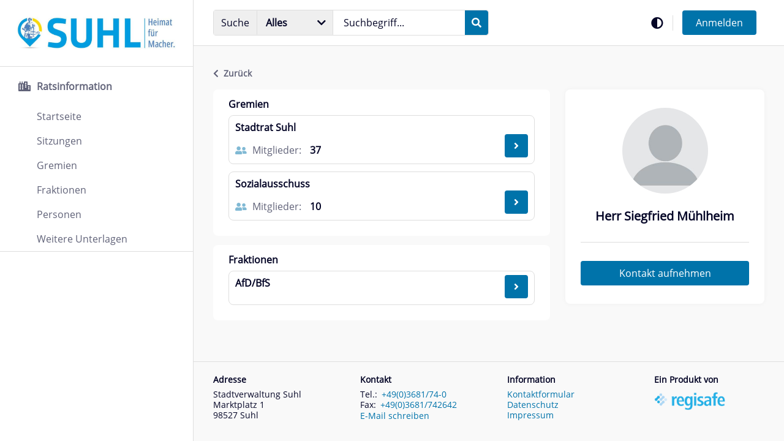

--- FILE ---
content_type: text/html;charset=UTF-8
request_url: https://suhltrifft.ris-portal.de/personen?p_p_id=RisPerson&p_p_lifecycle=0&p_p_state=normal&p_p_mode=view&_RisPerson_personId=26094
body_size: 11979
content:




































		<!DOCTYPE html>







































































<html class="ltr  controls-visible default yui3-skin-sam guest-site signed-out public-page site  show-meta tile  html-tag footer-not-fixed resizeFont" dir='ltr' lang="de-DE">
    <head>
        <title>Herr Siegfried Mühlheim</title>
        <meta content="initial-scale=1.0, width=device-width, viewport-fit=cover" name="viewport" />
        <link rel="stylesheet" href="https://suhltrifft.ris-portal.de/o/obis-theme/css/default.css?browserId=other&amp;themeId=obistheme_WAR_obistheme&amp;minifierType=css&amp;languageId=de_DE&amp;b=7201&amp;t=1760955378000" />
        <link data-senna-track="temporary" href="/image/favicon?img_id=3400&t=1762676485255" rel="Shortcut Icon" />





































<meta content="text/html; charset=UTF-8" http-equiv="content-type" />












<script data-senna-track="permanent" src="/combo?browserId=other&minifierType=js&languageId=de_DE&b=7201&t=1760954513061&/o/frontend-js-jquery-web/jquery/jquery.min.js&/o/frontend-js-jquery-web/jquery/bootstrap.bundle.min.js&/o/frontend-js-jquery-web/jquery/collapsible_search.js&/o/frontend-js-jquery-web/jquery/fm.js&/o/frontend-js-jquery-web/jquery/form.js&/o/frontend-js-jquery-web/jquery/popper.min.js&/o/frontend-js-jquery-web/jquery/side_navigation.js" type="text/javascript"></script>
<link data-senna-track="permanent" href="/o/frontend-theme-font-awesome-web/css/main.css" rel="stylesheet" type="text/css" />

<!-- !cmChangeStart -->




		
			
				<link data-senna-track="temporary" href="https://suhltrifft.ris-portal.de/personen" rel="canonical" />
			
		





<link class="lfr-css-file" data-senna-track="temporary" href="https://suhltrifft.ris-portal.de/o/obis-theme/css/clay.css?browserId=other&amp;themeId=obistheme_WAR_obistheme&amp;minifierType=css&amp;languageId=de_DE&amp;b=7201&amp;t=1760955378000" id="liferayAUICSS" rel="stylesheet" type="text/css" />



<link data-senna-track="temporary" href="/o/frontend-css-web/main.css?browserId=other&amp;themeId=obistheme_WAR_obistheme&amp;minifierType=css&amp;languageId=de_DE&amp;b=7201&amp;t=1760954479388" id="liferayPortalCSS" rel="stylesheet" type="text/css" />









	

	





	



	

		<link data-senna-track="temporary" href="/combo?browserId=other&amp;minifierType=&amp;themeId=obistheme_WAR_obistheme&amp;languageId=de_DE&amp;b=7201&amp;RisNotification:%2Fcss%2Fmain.css&amp;RisVerwaltung_INSTANCE_risVerwaltungPorlet:%2Fcss%2Fmain.css&amp;com_liferay_journal_content_web_portlet_JournalContentPortlet:%2Fcss%2Fmain.css&amp;com_liferay_portal_search_web_search_bar_portlet_SearchBarPortlet_INSTANCE_ris_search_barebone_mobile:%2Fsearch%2Fbar%2Fcss%2Fmain.css&amp;com_liferay_product_navigation_product_menu_web_portlet_ProductMenuPortlet:%2Fcss%2Fmain.css&amp;t=1760955378000" id="4cc37001" rel="stylesheet" type="text/css" />

	







<script data-senna-track="temporary" type="text/javascript">
	// <![CDATA[
		var Liferay = Liferay || {};

		Liferay.Browser = {
			acceptsGzip: function() {
				return true;
			},

			

			getMajorVersion: function() {
				return 131.0;
			},

			getRevision: function() {
				return '537.36';
			},
			getVersion: function() {
				return '131.0';
			},

			

			isAir: function() {
				return false;
			},
			isChrome: function() {
				return true;
			},
			isEdge: function() {
				return false;
			},
			isFirefox: function() {
				return false;
			},
			isGecko: function() {
				return true;
			},
			isIe: function() {
				return false;
			},
			isIphone: function() {
				return false;
			},
			isLinux: function() {
				return false;
			},
			isMac: function() {
				return true;
			},
			isMobile: function() {
				return false;
			},
			isMozilla: function() {
				return false;
			},
			isOpera: function() {
				return false;
			},
			isRtf: function() {
				return true;
			},
			isSafari: function() {
				return true;
			},
			isSun: function() {
				return false;
			},
			isWebKit: function() {
				return true;
			},
			isWindows: function() {
				return false;
			}
		};

		Liferay.Data = Liferay.Data || {};

		Liferay.Data.ICONS_INLINE_SVG = true;

		Liferay.Data.NAV_SELECTOR = '#navigation';

		Liferay.Data.NAV_SELECTOR_MOBILE = '#navigationCollapse';

		Liferay.Data.isCustomizationView = function() {
			return false;
		};

		Liferay.Data.notices = [
			null

			

			
		];

		Liferay.PortletKeys = {
			DOCUMENT_LIBRARY: 'com_liferay_document_library_web_portlet_DLPortlet',
			DYNAMIC_DATA_MAPPING: 'com_liferay_dynamic_data_mapping_web_portlet_DDMPortlet',
			ITEM_SELECTOR: 'com_liferay_item_selector_web_portlet_ItemSelectorPortlet'
		};

		Liferay.PropsValues = {
			JAVASCRIPT_SINGLE_PAGE_APPLICATION_TIMEOUT: 0,
			NTLM_AUTH_ENABLED: false,
			UPLOAD_SERVLET_REQUEST_IMPL_MAX_SIZE: 309715200
		};

		Liferay.ThemeDisplay = {

			

			
				getLayoutId: function() {
					return '6';
				},

				

				getLayoutRelativeControlPanelURL: function() {
					return '/group/guest/~/control_panel/manage?p_p_id=RisPerson';
				},

				getLayoutRelativeURL: function() {
					return '/personen';
				},
				getLayoutURL: function() {
					return 'https://suhltrifft.ris-portal.de/personen';
				},
				getParentLayoutId: function() {
					return '0';
				},
				isControlPanel: function() {
					return false;
				},
				isPrivateLayout: function() {
					return 'false';
				},
				isVirtualLayout: function() {
					return false;
				},
			

			getBCP47LanguageId: function() {
				return 'de-DE';
			},
			getCanonicalURL: function() {

				

				return 'https://suhltrifft.ris-portal.de/personen';
			},
			getCDNBaseURL: function() {
				return 'https://suhltrifft.ris-portal.de';
			},
			getCDNDynamicResourcesHost: function() {
				return '';
			},
			getCDNHost: function() {
				return '';
			},
			getCompanyGroupId: function() {
				return '3819037';
			},
			getCompanyId: function() {
				return '3819002';
			},
			getDefaultLanguageId: function() {
				return 'de_DE';
			},
			getDoAsUserIdEncoded: function() {
				return '';
			},
			getLanguageId: function() {
				return 'de_DE';
			},
			getParentGroupId: function() {
				return '3819028';
			},
			getPathContext: function() {
				return '';
			},
			getPathImage: function() {
				return '/image';
			},
			getPathJavaScript: function() {
				return '/o/frontend-js-web';
			},
			getPathMain: function() {
				return '/c';
			},
			getPathThemeImages: function() {
				return 'https://suhltrifft.ris-portal.de/o/obis-theme/images';
			},
			getPathThemeRoot: function() {
				return '/o/obis-theme';
			},
			getPlid: function() {
				return '3819848';
			},
			getPortalURL: function() {
				return 'https://suhltrifft.ris-portal.de';
			},
			getScopeGroupId: function() {
				return '3819028';
			},
			getScopeGroupIdOrLiveGroupId: function() {
				return '3819028';
			},
			getSessionId: function() {
				return '';
			},
			getSiteAdminURL: function() {
				return 'https://suhltrifft.ris-portal.de/group/guest/~/control_panel/manage?p_p_lifecycle=0&p_p_state=maximized&p_p_mode=view';
			},
			getSiteGroupId: function() {
				return '3819028';
			},
			getURLControlPanel: function() {
				return '/group/control_panel?refererPlid=3819848';
			},
			getURLHome: function() {
				return 'https\x3a\x2f\x2fsuhltrifft\x2eris-portal\x2ede\x2fweb\x2fguest';
			},
			getUserEmailAddress: function() {
				return '';
			},
			getUserId: function() {
				return '3819005';
			},
			getUserName: function() {
				return '';
			},
			isAddSessionIdToURL: function() {
				return false;
			},
			isImpersonated: function() {
				return false;
			},
			isSignedIn: function() {
				return false;
			},
			isStateExclusive: function() {
				return false;
			},
			isStateMaximized: function() {
				return false;
			},
			isStatePopUp: function() {
				return false;
			}
		};

		var themeDisplay = Liferay.ThemeDisplay;

		Liferay.AUI = {

			

			getAvailableLangPath: function() {
				return 'available_languages.jsp?browserId=other&themeId=obistheme_WAR_obistheme&colorSchemeId=01&minifierType=js&languageId=de_DE&b=7201&t=1762512906163';
			},
			getCombine: function() {
				return true;
			},
			getComboPath: function() {
				return '/combo/?browserId=other&minifierType=&languageId=de_DE&b=7201&t=1760954480382&';
			},
			getDateFormat: function() {
				return '%d.%m.%Y';
			},
			getEditorCKEditorPath: function() {
				return '/o/frontend-editor-ckeditor-web';
			},
			getFilter: function() {
				var filter = 'raw';

				
					
						filter = 'min';
					
					

				return filter;
			},
			getFilterConfig: function() {
				var instance = this;

				var filterConfig = null;

				if (!instance.getCombine()) {
					filterConfig = {
						replaceStr: '.js' + instance.getStaticResourceURLParams(),
						searchExp: '\\.js$'
					};
				}

				return filterConfig;
			},
			getJavaScriptRootPath: function() {
				return '/o/frontend-js-web';
			},
			getLangPath: function() {
				return 'aui_lang.jsp?browserId=other&themeId=obistheme_WAR_obistheme&colorSchemeId=01&minifierType=js&languageId=de_DE&b=7201&t=1760954480382';
			},
			getPortletRootPath: function() {
				return '/html/portlet';
			},
			getStaticResourceURLParams: function() {
				return '?browserId=other&minifierType=&languageId=de_DE&b=7201&t=1760954480382';
			}
		};

		Liferay.authToken = 'WDmwtlE4';

		

		Liferay.currentURL = '\x2fpersonen\x3fp_p_id\x3dRisPerson\x26p_p_lifecycle\x3d0\x26p_p_state\x3dnormal\x26p_p_mode\x3dview\x26_RisPerson_personId\x3d26094';
		Liferay.currentURLEncoded = '\x252Fpersonen\x253Fp_p_id\x253DRisPerson\x2526p_p_lifecycle\x253D0\x2526p_p_state\x253Dnormal\x2526p_p_mode\x253Dview\x2526_RisPerson_personId\x253D26094';
	// ]]>
</script>

<script src="/o/js_loader_config?t=1760954513020" type="text/javascript"></script>
<script data-senna-track="permanent" src="/combo?browserId=other&minifierType=js&languageId=de_DE&b=7201&t=1760954480382&/o/frontend-js-web/loader/config.js&/o/frontend-js-web/loader/loader.js&/o/frontend-js-web/aui/aui/aui.js&/o/frontend-js-web/aui/aui-base-html5-shiv/aui-base-html5-shiv.js&/o/frontend-js-web/liferay/browser_selectors.js&/o/frontend-js-web/liferay/modules.js&/o/frontend-js-web/liferay/aui_sandbox.js&/o/frontend-js-web/misc/svg4everybody.js&/o/frontend-js-web/aui/arraylist-add/arraylist-add.js&/o/frontend-js-web/aui/arraylist-filter/arraylist-filter.js&/o/frontend-js-web/aui/arraylist/arraylist.js&/o/frontend-js-web/aui/array-extras/array-extras.js&/o/frontend-js-web/aui/array-invoke/array-invoke.js&/o/frontend-js-web/aui/attribute-base/attribute-base.js&/o/frontend-js-web/aui/attribute-complex/attribute-complex.js&/o/frontend-js-web/aui/attribute-core/attribute-core.js&/o/frontend-js-web/aui/attribute-observable/attribute-observable.js&/o/frontend-js-web/aui/attribute-extras/attribute-extras.js&/o/frontend-js-web/aui/base-base/base-base.js&/o/frontend-js-web/aui/base-pluginhost/base-pluginhost.js&/o/frontend-js-web/aui/classnamemanager/classnamemanager.js&/o/frontend-js-web/aui/datatype-xml-format/datatype-xml-format.js&/o/frontend-js-web/aui/datatype-xml-parse/datatype-xml-parse.js&/o/frontend-js-web/aui/dom-base/dom-base.js&/o/frontend-js-web/aui/dom-core/dom-core.js&/o/frontend-js-web/aui/dom-screen/dom-screen.js&/o/frontend-js-web/aui/dom-style/dom-style.js&/o/frontend-js-web/aui/event-base/event-base.js&/o/frontend-js-web/aui/event-custom-base/event-custom-base.js&/o/frontend-js-web/aui/event-custom-complex/event-custom-complex.js&/o/frontend-js-web/aui/event-delegate/event-delegate.js&/o/frontend-js-web/aui/event-focus/event-focus.js&/o/frontend-js-web/aui/event-hover/event-hover.js&/o/frontend-js-web/aui/event-key/event-key.js&/o/frontend-js-web/aui/event-mouseenter/event-mouseenter.js&/o/frontend-js-web/aui/event-mousewheel/event-mousewheel.js" type="text/javascript"></script>
<script data-senna-track="permanent" src="/combo?browserId=other&minifierType=js&languageId=de_DE&b=7201&t=1760954480382&/o/frontend-js-web/aui/event-outside/event-outside.js&/o/frontend-js-web/aui/event-resize/event-resize.js&/o/frontend-js-web/aui/event-simulate/event-simulate.js&/o/frontend-js-web/aui/event-synthetic/event-synthetic.js&/o/frontend-js-web/aui/intl/intl.js&/o/frontend-js-web/aui/io-base/io-base.js&/o/frontend-js-web/aui/io-form/io-form.js&/o/frontend-js-web/aui/io-queue/io-queue.js&/o/frontend-js-web/aui/io-upload-iframe/io-upload-iframe.js&/o/frontend-js-web/aui/io-xdr/io-xdr.js&/o/frontend-js-web/aui/json-parse/json-parse.js&/o/frontend-js-web/aui/json-stringify/json-stringify.js&/o/frontend-js-web/aui/node-base/node-base.js&/o/frontend-js-web/aui/node-core/node-core.js&/o/frontend-js-web/aui/node-event-delegate/node-event-delegate.js&/o/frontend-js-web/aui/node-event-simulate/node-event-simulate.js&/o/frontend-js-web/aui/node-focusmanager/node-focusmanager.js&/o/frontend-js-web/aui/node-pluginhost/node-pluginhost.js&/o/frontend-js-web/aui/node-screen/node-screen.js&/o/frontend-js-web/aui/node-style/node-style.js&/o/frontend-js-web/aui/oop/oop.js&/o/frontend-js-web/aui/plugin/plugin.js&/o/frontend-js-web/aui/pluginhost-base/pluginhost-base.js&/o/frontend-js-web/aui/pluginhost-config/pluginhost-config.js&/o/frontend-js-web/aui/querystring-stringify-simple/querystring-stringify-simple.js&/o/frontend-js-web/aui/queue-promote/queue-promote.js&/o/frontend-js-web/aui/selector-css2/selector-css2.js&/o/frontend-js-web/aui/selector-css3/selector-css3.js&/o/frontend-js-web/aui/selector-native/selector-native.js&/o/frontend-js-web/aui/selector/selector.js&/o/frontend-js-web/aui/widget-base/widget-base.js&/o/frontend-js-web/aui/widget-htmlparser/widget-htmlparser.js&/o/frontend-js-web/aui/widget-skin/widget-skin.js&/o/frontend-js-web/aui/widget-uievents/widget-uievents.js&/o/frontend-js-web/aui/yui-throttle/yui-throttle.js&/o/frontend-js-web/aui/aui-base-core/aui-base-core.js" type="text/javascript"></script>
<script data-senna-track="permanent" src="/combo?browserId=other&minifierType=js&languageId=de_DE&b=7201&t=1760954480382&/o/frontend-js-web/aui/aui-base-lang/aui-base-lang.js&/o/frontend-js-web/aui/aui-classnamemanager/aui-classnamemanager.js&/o/frontend-js-web/aui/aui-component/aui-component.js&/o/frontend-js-web/aui/aui-debounce/aui-debounce.js&/o/frontend-js-web/aui/aui-delayed-task-deprecated/aui-delayed-task-deprecated.js&/o/frontend-js-web/aui/aui-event-base/aui-event-base.js&/o/frontend-js-web/aui/aui-event-input/aui-event-input.js&/o/frontend-js-web/aui/aui-form-validator/aui-form-validator.js&/o/frontend-js-web/aui/aui-node-base/aui-node-base.js&/o/frontend-js-web/aui/aui-node-html5/aui-node-html5.js&/o/frontend-js-web/aui/aui-selector/aui-selector.js&/o/frontend-js-web/aui/aui-timer/aui-timer.js&/o/frontend-js-web/liferay/dependency.js&/o/frontend-js-web/liferay/dom_task_runner.js&/o/frontend-js-web/liferay/events.js&/o/frontend-js-web/liferay/language.js&/o/frontend-js-web/liferay/lazy_load.js&/o/frontend-js-web/liferay/liferay.js&/o/frontend-js-web/liferay/util.js&/o/frontend-js-web/liferay/global.bundle.js&/o/frontend-js-web/liferay/portal.js&/o/frontend-js-web/liferay/portlet.js&/o/frontend-js-web/liferay/workflow.js&/o/frontend-js-web/liferay/form.js&/o/frontend-js-web/liferay/form_placeholders.js&/o/frontend-js-web/liferay/icon.js&/o/frontend-js-web/liferay/menu.js&/o/frontend-js-web/liferay/notice.js&/o/frontend-js-web/liferay/poller.js" type="text/javascript"></script>




	

	<script data-senna-track="temporary" src="/o/js_bundle_config?t=1760954561666" type="text/javascript"></script>


<script data-senna-track="temporary" type="text/javascript">
	// <![CDATA[
		
			
				
		

		

		
	// ]]>
</script>





	
		

			

			
		
		



	
		

			

			
		
	












	

	





	



	

		<script data-senna-track="temporary" src="/combo?browserId=other&amp;minifierType=&amp;themeId=obistheme_WAR_obistheme&amp;languageId=de_DE&amp;b=7201&amp;RisNotification:%2Fjs%2Fmain.js&amp;com_liferay_portal_search_web_search_bar_portlet_SearchBarPortlet_INSTANCE_ris_search_barebone_mobile:%2Ffacets%2Fjs%2Ffunctions.js&amp;t=1760955378000" type="text/javascript"></script>

	







		<script src="/o/com.comundus.ris.personen/js/portlet.functions.js"> </script>











<link class="lfr-css-file" data-senna-track="temporary" href="https://suhltrifft.ris-portal.de/o/obis-theme/css/main.css?browserId=other&amp;themeId=obistheme_WAR_obistheme&amp;minifierType=css&amp;languageId=de_DE&amp;b=7201&amp;t=1760955378000" id="liferayThemeCSS" rel="stylesheet" type="text/css" />








	<style data-senna-track="temporary" type="text/css">

		

			

		

			

		

			

		

			

		

			

		

			

		

			

		

			

		

			

		

			

		

			

		

			

		

	</style>






















<script data-senna-track="temporary" type="text/javascript">
	if (window.Analytics) {
		window._com_liferay_document_library_analytics_isViewFileEntry = false;
	}
</script>

<script type="text/javascript">
// <![CDATA[
Liferay.on(
	'ddmFieldBlur', function(event) {
		if (window.Analytics) {
			Analytics.send(
				'fieldBlurred',
				'Form',
				{
					fieldName: event.fieldName,
					focusDuration: event.focusDuration,
					formId: event.formId,
					page: event.page - 1
				}
			);
		}
	}
);

Liferay.on(
	'ddmFieldFocus', function(event) {
		if (window.Analytics) {
			Analytics.send(
				'fieldFocused',
				'Form',
				{
					fieldName: event.fieldName,
					formId: event.formId,
					page: event.page - 1
				}
			);
		}
	}
);

Liferay.on(
	'ddmFormPageShow', function(event) {
		if (window.Analytics) {
			Analytics.send(
				'pageViewed',
				'Form',
				{
					formId: event.formId,
					page: event.page,
					title: event.title
				}
			);
		}
	}
);

Liferay.on(
	'ddmFormSubmit', function(event) {
		if (window.Analytics) {
			Analytics.send(
				'formSubmitted',
				'Form',
				{
					formId: event.formId
				}
			);
		}
	}
);

Liferay.on(
	'ddmFormView', function(event) {
		if (window.Analytics) {
			Analytics.send(
				'formViewed',
				'Form',
				{
					formId: event.formId,
					title: event.title
				}
			);
		}
	}
);
// ]]>
</script>














        <link rel="stylesheet" href="/o/obis-theme/plugins/fontawesome_5.13.1/css/all.min.css?browserId=other&amp;themeId=obistheme_WAR_obistheme&amp;minifierType=css&amp;languageId=de_DE&amp;b=7201&amp;t=1760955378000" />
        <style>
            :root.default {
                --clr_highlight_font: #ffffff;
                --clr_highlight_background: #0073aa;
                --clr_spot_font: #80b9d4;
                --clr_accent_font: #616379;
                --clr_accent_background: #e0f2fb;
                --clr_font_default: #050627;
                --clr_font_default_background: #ffffff;
                --clr_font_alternate: #050627;
                --clr_font_alternate_background: #f9f9f9;
            }
        </style>
        <link href='/o/obis-theme/plugins/bootstrap-datepicker/css/bootstrap-datepicker.min.css?browserId=other&amp;themeId=obistheme_WAR_obistheme&amp;minifierType=css&amp;languageId=de_DE&amp;b=7201&amp;t=1760955378000' rel='stylesheet' type='text/css'>
        <script src='/o/obis-theme/plugins/bootstrap-datepicker/js/bootstrap-datepicker.min.js?browserId=other&amp;minifierType=js&amp;languageId=de_DE&amp;b=7201&amp;t=1760955378000' type='text/javascript'></script>
        <script src='/o/obis-theme/plugins/bootstrap-datepicker/locales/bootstrap-datepicker.de.min.js?browserId=other&amp;minifierType=js&amp;languageId=de_DE&amp;b=7201&amp;t=1760955378000' charset="UTF-8"></script>
    </head>
    <body class=" controls-visible default yui3-skin-sam guest-site signed-out public-page site suhltrifft additional-body-class main-bg body-wide">



















































































        <div id="wrapper" class="obis-portal-wrapper ">
            <div class="obis-content-wrapper">

                    <div class="left-col hide-mobile">
    <a
        class="logo custom-logo logo-left"
        href="https://www.suhl.eu"
            title='Zur Seite von Suhl (Öffnet neues Fenster)'
            target="_blank"
    >
        <img
            alt='Logo Suhl'
            src="/image/company_logo?img_id=11795770&amp;t=1762676483101"
            class="img-responsive"
        />
    </a>









































	

	<div class="portlet-boundary portlet-boundary_RisVerwaltung_  portlet-static portlet-static-end portlet-barebone  " id="p_p_id_RisVerwaltung_INSTANCE_risVerwaltungPortletMobile_">
		<span id="p_RisVerwaltung_INSTANCE_risVerwaltungPortletMobile"></span>




	

	
		
			






































	
		
<section class="portlet" id="portlet_RisVerwaltung_INSTANCE_risVerwaltungPortletMobile">


	<div class="portlet-content">

		<div class="autofit-float autofit-row portlet-header">
			<div class="autofit-col autofit-col-expand">
				<span class="h2 portlet-title-text">RisVerwaltung</span>
			</div>

			<div class="autofit-col autofit-col-end">
				<div class="autofit-section">
				</div>
			</div>
		</div>

		
			<div class=" portlet-content-container">
				


	<div class="portlet-body">



	
		
			
				
					



















































	

				

				
					
						


	

		













	
	
					
				
			
		
	
	


	</div>

			</div>
		
	</div>
</section>

	

		
		







	</div>




                        <div class="obis-navigation">
<div class="anchor" id="navigation"></div>
<nav class="sort-pages modify-pages" aria-label='Seitennavigation'>
    <button class="close-nav">
        <span class="fas fa-times fa-fw" aria-hidden="true"></span>
        <span class="sr-only">Seitennavigation schließen</span>
    </button>









































	

	<div class="portlet-boundary portlet-boundary_com_liferay_site_navigation_menu_web_portlet_SiteNavigationMenuPortlet_  portlet-static portlet-static-end portlet-barebone portlet-navigation " id="p_p_id_com_liferay_site_navigation_menu_web_portlet_SiteNavigationMenuPortlet_INSTANCE_ris_site_navigation_">
		<span id="p_com_liferay_site_navigation_menu_web_portlet_SiteNavigationMenuPortlet_INSTANCE_ris_site_navigation"></span>




	

	
		
			






































	
		
<section class="portlet" id="portlet_com_liferay_site_navigation_menu_web_portlet_SiteNavigationMenuPortlet_INSTANCE_ris_site_navigation">


	<div class="portlet-content">

		<div class="autofit-float autofit-row portlet-header">
			<div class="autofit-col autofit-col-expand">
				<span class="h2 portlet-title-text">Navigationsmenü</span>
			</div>

			<div class="autofit-col autofit-col-end">
				<div class="autofit-section">
				</div>
			</div>
		</div>

		
			<div class=" portlet-content-container">
				


	<div class="portlet-body">



	
		
			
				
					



















































	

				

				
					
						


	

		






















	
		
    <ul class="list-unstyled first-level-list">
            <li>
                <a class="site-link selected" href="/web/guest">
                                    <span aria-hidden="true" class="site-link-icon fas fa-city"></span>
                                    Ratsinformation
                </a>
                        <ul class="obis-nav-list">





                                        <li class="">
                                            <a  class="" href='https://suhltrifft.ris-portal.de/startseite' >
                                        <span>
                                            Startseite
                                        </span>
                                            </a>

                                        </li>





                                        <li class="">
                                            <a  class="" href='https://suhltrifft.ris-portal.de/sitzungen' >
                                        <span>
                                            Sitzungen
                                        </span>
                                            </a>

                                        </li>










                                        <li class="">
                                            <a  class="" href='https://suhltrifft.ris-portal.de/gremien' >
                                        <span>
                                            Gremien
                                        </span>
                                            </a>

                                        </li>





                                        <li class="">
                                            <a  class="" href='https://suhltrifft.ris-portal.de/fraktionen' >
                                        <span>
                                            Fraktionen
                                        </span>
                                            </a>

                                        </li>






                                        <li class="">
                                            <a aria-current='page' class="selected" href='https://suhltrifft.ris-portal.de/personen' >
                                        <span>
                                            Personen
                                        </span>
                                            </a>

                                        </li>





                                        <li class="has-nav-children">
                                            <a  class="" href='https://suhltrifft.ris-portal.de/weitere-unterlagen' >
                                        <span>
                                            Weitere Unterlagen
                                        </span>
                                            </a>

                                        </li>
                        </ul>
            </li>

    </ul>

	
	

	
	
					
				
			
		
	
	


	</div>

			</div>
		
	</div>
</section>

	

		
		







	</div>




</nav>
                        </div>
                    </div>
                    <div class="obis-mobile-navigation-overlay" id="obis-mobile-navigation-overlay"></div>

                <div class="right-col-wrapper">
                        <header id="banner" class=" site-start">
<div id="headerBar" class="rp-header-bar">
        <div class="ris-search-override hide-mobile logged-out" id="slideSearch">








































	

	<div class="portlet-boundary portlet-boundary_com_liferay_portal_search_web_search_bar_portlet_SearchBarPortlet_  portlet-static portlet-static-end portlet-barebone portlet-search-bar " id="p_p_id_com_liferay_portal_search_web_search_bar_portlet_SearchBarPortlet_INSTANCE_ris_search_barebone_">
		<span id="p_com_liferay_portal_search_web_search_bar_portlet_SearchBarPortlet_INSTANCE_ris_search_barebone"></span>




	

	
		
			






































	
		
<section class="portlet" id="portlet_com_liferay_portal_search_web_search_bar_portlet_SearchBarPortlet_INSTANCE_ris_search_barebone">


	<div class="portlet-content">

		<div class="autofit-float autofit-row portlet-header">
			<div class="autofit-col autofit-col-expand">
				<span class="h2 portlet-title-text">Suchleiste</span>
			</div>

			<div class="autofit-col autofit-col-end">
				<div class="autofit-section">
				</div>
			</div>
		</div>

		
			<div class=" portlet-content-container">
				


	<div class="portlet-body">



	
		
			
				
					



















































	

				

				
					
						


	

		














    
        



























































<form action="https://suhltrifft.ris-portal.de/suche" class="form  " data-fm-namespace="_com_liferay_portal_search_web_search_bar_portlet_SearchBarPortlet_INSTANCE_ris_search_barebone_" id="_com_liferay_portal_search_web_search_bar_portlet_SearchBarPortlet_INSTANCE_ris_search_barebone_fm" method="get" name="_com_liferay_portal_search_web_search_bar_portlet_SearchBarPortlet_INSTANCE_ris_search_barebone_fm" autocomplete="off" >
	

	






































































	

		

		
			
				<input  class="field form-control"  id="_com_liferay_portal_search_web_search_bar_portlet_SearchBarPortlet_INSTANCE_ris_search_barebone_formDate"    name="_com_liferay_portal_search_web_search_bar_portlet_SearchBarPortlet_INSTANCE_ris_search_barebone_formDate"     type="hidden" value="1762679519642"   />
			
		

		
	









            

            <fieldset class="fieldset search-bar" ><legend class="fieldset-legend"><span class="legend">Suche mit Filtermöglichkeit zur Einschränkung der Suchergebnisse</span></legend><div class="">
                






































































	

		

		
			
				<input  class="field search-bar-empty-search-input form-control"  id="_com_liferay_portal_search_web_search_bar_portlet_SearchBarPortlet_INSTANCE_ris_search_barebone_emptySearchEnabled"    name="_com_liferay_portal_search_web_search_bar_portlet_SearchBarPortlet_INSTANCE_ris_search_barebone_emptySearchEnabled"     type="hidden" value="false"   />
			
		

		
	










                <div class="input-group search-bar-simple">
                    
                        
                            <div class="input-group-item search-bar-keywords-input-wrapper">
                                
                                    <div class="dropdown type-facet-dropdown">
                                        <button
                                            class="btn btn-search-dropdown dropdown-toggle"
                                            type="button"
                                            id="dropdownTypeFacetButton"
                                            data-toggle="dropdown"
                                            aria-expanded="false"
                                            aria-label='Ausgewählte Filter (Alles)'>
                                            <span class="button-text" aria-hidden="true">
                                                Alles
                                            </span>
                                            <span class="fas fa-chevron-down fa-fw" aria-hidden="true"></span>
                                        </button>
                                        <ul class="dropdown-menu" aria-labelledby="dropdownTypeFacetButton">
                                            <li class="dropdown-header d-flex justify-content-between align-items-center">
                                                <span>
                                                    Filter
                                                </span>
                                                <button class="btn-unstyled reset-type-filter" type="button">
                                                    Zurücksetzen
                                                </button>
                                            </li>
                                            
                                                
                                                
                                                    
                                                
                                                <li class="dropdown-item border-bottom">
                                                    <div class="form-check rp-form-check">
                                                        <input class="form-check-input type-facet-cb" type="checkbox" value="all" id="cb-0" name="typeFacet" checked />
                                                        <label class="form-check-label" for="cb-0">Alles</label>
                                                    </div>
                                                </li>
                                            
                                                
                                                
                                                <li class="dropdown-item">
                                                    <div class="form-check rp-form-check">
                                                        <input class="form-check-input type-facet-cb" type="checkbox" value="com.comundus.ris.data.service.model.RisFraktion" id="cb-1" name="typeFacet"  />
                                                        <label class="form-check-label" for="cb-1">Fraktion</label>
                                                    </div>
                                                </li>
                                            
                                                
                                                
                                                <li class="dropdown-item">
                                                    <div class="form-check rp-form-check">
                                                        <input class="form-check-input type-facet-cb" type="checkbox" value="com.comundus.ris.data.service.model.RisGremium" id="cb-2" name="typeFacet"  />
                                                        <label class="form-check-label" for="cb-2">Gremium</label>
                                                    </div>
                                                </li>
                                            
                                                
                                                
                                                <li class="dropdown-item">
                                                    <div class="form-check rp-form-check">
                                                        <input class="form-check-input type-facet-cb" type="checkbox" value="com.comundus.ris.data.service.model.RisPerson" id="cb-3" name="typeFacet"  />
                                                        <label class="form-check-label" for="cb-3">Person</label>
                                                    </div>
                                                </li>
                                            
                                                
                                                
                                                <li class="dropdown-item">
                                                    <div class="form-check rp-form-check">
                                                        <input class="form-check-input type-facet-cb" type="checkbox" value="com.comundus.ris.data.service.model.RisSchriftgut" id="cb-4" name="typeFacet"  />
                                                        <label class="form-check-label" for="cb-4">Schriftgut</label>
                                                    </div>
                                                </li>
                                            
                                                
                                                
                                                <li class="dropdown-item">
                                                    <div class="form-check rp-form-check">
                                                        <input class="form-check-input type-facet-cb" type="checkbox" value="com.comundus.ris.data.service.model.RisSitzung" id="cb-5" name="typeFacet"  />
                                                        <label class="form-check-label" for="cb-5">Sitzung</label>
                                                    </div>
                                                </li>
                                            
                                                
                                                
                                                <li class="dropdown-item">
                                                    <div class="form-check rp-form-check">
                                                        <input class="form-check-input type-facet-cb" type="checkbox" value="com.comundus.ris.data.service.model.RisTop" id="cb-6" name="typeFacet"  />
                                                        <label class="form-check-label" for="cb-6">TOP</label>
                                                    </div>
                                                </li>
                                            
                                        </ul>
                                    </div>
                                

                                

                                <div class="rp-searchbar-label-wrapper">
                                    <label class="rp-searchbar-label" for="_com_liferay_portal_search_web_search_bar_portlet_SearchBarPortlet_INSTANCE_ris_search_barebone_hndh">
                                        Suche
                                    </label>
                                </div>

                                <input
                                    class="form-control input-group-inset input-group-inset-after search-bar-keywords-input"
                                    data-qa-id="searchInput"
                                    id="_com_liferay_portal_search_web_search_bar_portlet_SearchBarPortlet_INSTANCE_ris_search_barebone_hndh"
                                    name="q"
                                    placeholder="Suchbegriff..."
                                    type="text"
                                    value=""
                                />

                                






































































	

		

		
			
				<input  class="field form-control"  id="_com_liferay_portal_search_web_search_bar_portlet_SearchBarPortlet_INSTANCE_ris_search_barebone_scope"    name="_com_liferay_portal_search_web_search_bar_portlet_SearchBarPortlet_INSTANCE_ris_search_barebone_scope"     type="hidden" value=""   />
			
		

		
	










                               

                                <div class="input-group-inset-item input-group-inset-item-after search-bar-search-button-wrapper">
                                    <button class="search-bar-search-button rp-btn-primary"
                                            type="submit"
                                            aria-label='Suche starten'
                                    >
                                        <span aria-hidden="true" class="fas icon-search"></span>
                                    </button>
                                </div>
                            </div>
                            <div class="searchbar-button-wrapper-mobile">
                                <button type="submit"
                                        class="search-bar-search-button rp-btn-primary"
                                        aria-label='Suche starten'
                                >
                                    <span aria-hidden="true" class="fas icon-search"></span>
                                    <span>Suchen</span>
                                </button>
                            </div>
                        
                    
                </div>
            </div></fieldset>
        

























































	

	
</form>



<script type="text/javascript">
// <![CDATA[
AUI().use('liferay-form', function(A) {(function() {var $ = AUI.$;var _ = AUI._;
	Liferay.Form.register(
		{
			id: '_com_liferay_portal_search_web_search_bar_portlet_SearchBarPortlet_INSTANCE_ris_search_barebone_fm'

			
				, fieldRules: [

					

				]
			

			

			, validateOnBlur: true
		}
	);

	var onDestroyPortlet = function(event) {
		if (event.portletId === 'com_liferay_portal_search_web_search_bar_portlet_SearchBarPortlet_INSTANCE_ris_search_barebone') {
			delete Liferay.Form._INSTANCES['_com_liferay_portal_search_web_search_bar_portlet_SearchBarPortlet_INSTANCE_ris_search_barebone_fm'];
		}
	};

	Liferay.on('destroyPortlet', onDestroyPortlet);

	

	Liferay.fire(
		'_com_liferay_portal_search_web_search_bar_portlet_SearchBarPortlet_INSTANCE_ris_search_barebone_formReady',
		{
			formName: '_com_liferay_portal_search_web_search_bar_portlet_SearchBarPortlet_INSTANCE_ris_search_barebone_fm'
		}
	);
})();});
// ]]>
</script>

        <script type="text/javascript">
// <![CDATA[
AUI().use('liferay-search-bar', function(A) {(function() {var $ = AUI.$;var _ = AUI._;
            new Liferay.Search.SearchBar(A.one('#_com_liferay_portal_search_web_search_bar_portlet_SearchBarPortlet_INSTANCE_ris_search_barebone_fm'));
        })();});
// ]]>
</script>
    



	
	
					
				
			
		
	
	


	</div>

			</div>
		
	</div>
</section>

	

		
		







	</div>




    </div>
    <div class="ris-personal-bar">
        <div class="personal-bar-left">
    <a
        class="logo custom-logo logo-left"
        href="https://www.suhl.eu"
            title='Zur Seite von Suhl (Öffnet neues Fenster)'
            target="_blank"
    >
        <img
            alt='Logo Suhl'
            src="/image/company_logo?img_id=11795770&amp;t=1762676483101"
            class="img-responsive"
        />
    </a>
        </div>
        <div class="personal-bar-right">
            <button
                class="ris-link open-mobile-search"
                id="openMobileSearchButton"
                aria-expanded="false"
            >
                <span aria-hidden="true" class="fas fa-search"></span>
                <span class="sr-only text-open-search">Suche öffnen</span>
                <span class="sr-only text-close-search">Suche schließen</span>
            </button>
            <button class="ris-link switch-contrast logged-out" id="switchContrastButton" aria-pressed="false">
                <span aria-hidden="true" class="fas fa-adjust"></span>
                <span aria-hidden="true" class="fas fa-check active-indicator"></span>
                <span class="sr-only contrast-activate-text">
Kontrast erhöhen                </span>
                <span class="sr-only conrast-deactivate-text">
Kontrast zurücksetzen                </span>
            </button>
            <div class="ris-login">
                <a
                    data-redirect="false"
                    href="https://suhltrifft.ris-portal.de/c/portal/login?p_l_id=3819848&redirect=%2Fpersonen%3Fp_p_id%3DRisPerson%26p_p_lifecycle%3D0%26p_p_state%3Dnormal%26p_p_mode%3Dview%26_RisPerson_personId%3D26094"
                    class="rp-btn-primary sign in"
                    id="sign-in"
                    rel="nofollow"
                >
                    <span class="user-name">
                        Anmelden
                    </span>
                    <span aria-hidden="true" class="fas fa-sign-in-alt"></span>
                </a>
            </div>
            <button class="ris-link mobile-burger">
                <span aria-hidden="true" class="fas fa-bars"></span>
                <span class="sr-only">Öffnet Seitennavigation</span>
            </button>
        </div>
    </div>
</div>
                        </header>

                    <div class="right-col content">
                        <section id="content" class="rp-content main-bg resizeFont" role="main">
                                <h1 class="sr-only">
Ratsinformationssystem                                </h1>


<div class="back-button d-print-none">
                    <button
                    class="btn btn-unstyled rp-back-button"
                    onclick="window.history.back()"
                >
                    <span aria-hidden="true" class="fas fa-chevron-left"></span>
                        <span>Zurück</span>
                    <span class="sr-only">zur vorherigen Seite</span>
                </button>
</div>

































































<div class="anchor" id="main-content"></div>
<div>
    <div class="portlet-layout row">
        <div class="col-md-12 portlet-column portlet-column-first" id="column-1">
            <div class="portlet-dropzone portlet-column-content portlet-column-content-first" id="layout-column_column-1">







































	

	<div class="portlet-boundary portlet-boundary_RisPerson_  portlet-static portlet-static-end portlet-barebone  " id="p_p_id_RisPerson_">
		<span id="p_RisPerson"></span>




	

	
		
			






































	
		
<section class="portlet" id="portlet_RisPerson">


	<div class="portlet-content">

		<div class="autofit-float autofit-row portlet-header">
			<div class="autofit-col autofit-col-expand">
				<span class="h2 portlet-title-text">RisPerson</span>
			</div>

			<div class="autofit-col autofit-col-end">
				<div class="autofit-section">
				</div>
			</div>
		</div>

		
			<div class=" portlet-content-container">
				


	<div class="portlet-body">



	
		
			
				
					



















































	

				

				
					
						


	

		



























<script>
    document.addEventListener('DOMContentLoaded', () => {
        PersonPortlet.init('#p_p_id_RisPerson_', '_RisPerson_', false);
    }, false);
</script>











    


<script>
    function personPortletEmail(mailAccount, mailHost, placeholderId) {
        var mergeSplit = mailAccount + String.fromCharCode(Math.pow(2,6)) + mailHost;
        document.getElementById(placeholderId).innerHTML = mergeSplit;
    }
</script>

<div class="rp-person">
    <div class="rp-details">
        
            
                
                    
                    
                    
                
                <div class="two-colums-data-wrapper">

                    <!-- cols -->
                    <div class="rp-content">
                        <h2 class="sr-only">
                            
                                
                                    Herr
                                    
                                    Siegfried
                                    Mühlheim 
                                
                            
                        </h2>
                        
                            
                                
                                    <div class="rp-results-detail">
                                        <h3>
                                            Gremien
                                        </h3>
                                        <ul class="row">
                                            
                                                
                                                    
                                                
                                                <li class="col-12">
                                                    <div class="list-group-item rp-result">
                                                        <div class="entry-meta-info">
                                                            <h4 class="h3">
                                                                Stadtrat Suhl
                                                            </h4>
                                                            <div class="entry-meta-infos">
                                                                <span class="entry-meta-info-label">
                                                                    <span aria-hidden="true" class="fas fa-user-friends fa-fw"></span>
                                                                    Mitglieder:
                                                                </span>
                                                                <span class="entry-meta-info-value">37</span>
                                                            </div>
                                                            <a href="https://suhltrifft.ris-portal.de/web/guest/gremien?mvcRenderCommandName=%2fdetail&gremiumId=10314">
                                                                <span aria-hidden="true" class="fas fa-angle-right fa-fw"></span>
                                                                <span class="sr-only">
                                                                    Seite der Gremie Stadtrat Suhl öffnen
                                                                </span>
                                                            </a>
                                                        </div>
                                                    </div>
                                                </li>
                                            
                                                
                                                    
                                                
                                                <li class="col-12">
                                                    <div class="list-group-item rp-result">
                                                        <div class="entry-meta-info">
                                                            <h4 class="h3">
                                                                Sozialausschuss
                                                            </h4>
                                                            <div class="entry-meta-infos">
                                                                <span class="entry-meta-info-label">
                                                                    <span aria-hidden="true" class="fas fa-user-friends fa-fw"></span>
                                                                    Mitglieder:
                                                                </span>
                                                                <span class="entry-meta-info-value">10</span>
                                                            </div>
                                                            <a href="https://suhltrifft.ris-portal.de/web/guest/gremien?mvcRenderCommandName=%2fdetail&gremiumId=10316">
                                                                <span aria-hidden="true" class="fas fa-angle-right fa-fw"></span>
                                                                <span class="sr-only">
                                                                    Seite der Gremie Sozialausschuss öffnen
                                                                </span>
                                                            </a>
                                                        </div>
                                                    </div>
                                                </li>
                                            
                                        </ul>
                                    </div>
                                
                                
                                    <div class="rp-results-detail">
                                        <h3>
                                            
                                                
                                                    Fraktionen
                                                
                                            
                                        </h3>
                                        <ul class="row">
                                            
                                                
                                                    
                                                        
                                                        <li class="col-12">
                                                            <div class="list-group-item rp-result">
                                                                <div class="entry-meta-info">
                                                                    <p class="h3">
                                                                        AfD/BfS
                                                                    </p>
                                                                    <a href="https://suhltrifft.ris-portal.de/web/guest/fraktionen?mvcRenderCommandName=%2fdetail&fraktionId=30013">
                                                                        <span aria-hidden="true" class="fas fa-angle-right fa-fw"></span>
                                                                        <span class="sr-only">
                                                                            Seite der Fraktion AfD/BfS öffnen
                                                                        </span>
                                                                    </a>
                                                                </div>
                                                            </div>
                                                        </li>
                                                    
                                                    

                                            
                                        </ul>
                                    </div>
                                
                                
                                
                                
                            
                            
                    </div>
                    <div class="rp-meta-data">
                        <div class="rp-results-meta shadow-box --small-radius --separator">
                            
                            <div class="meta-header ">
                                
                                
                                
                                    <div class="person-image">
                                        
                                            
                                                
                                                
                                                    <img class="img-responsive" alt="" src="https://suhltrifft.ris-portal.de/o/obis-theme/images/avatar.jpg" style="0"/>
                                                
                                            
                                            
                                    </div>
                                
                                <h2 class="h1" aria-hidden="true">
                                    
                                        
                                            Herr
                                            
                                            Siegfried
                                            Mühlheim 
                                        
                                    
                                </h2>
                                
                            </div>


                            

                            

                            

                            
                                <div class="meta-btn-bar">
                                    
                                        <a href="https://suhltrifft.ris-portal.de/web/guest/kontaktformular?adressId=27199" class="rp-btn-primary">
                                            Kontakt aufnehmen
                                        </a>
                                    
                                    
                                </div>
                            
                        </div>
                    </div>
                </div>
            
        
    </div>
</div>


	
	
					
				
			
		
	
	


	</div>

			</div>
		
	</div>
</section>

	

		
		







	</div>




</div>
        </div>
    </div>
</div>


<form action="#" class="hide" id="hrefFm" method="post" name="hrefFm"><span></span><input hidden type="submit"/></form>                        </section>

<footer id="footer" class="ris-footer">
    <div class="container-fluid">
                    <div class="row">
    <div class="col-xs-12 col-sm-6 col-md-4 col-lg-3">
                    <h2 class="h3">
Adresse            </h2>
        <address>
                <p class="address-name m-0">Stadtverwaltung Suhl</p>
                <p class="address-street m-0">Marktplatz 1</p>
                <p class="address-post-code m-0">
                        98527 
                        Suhl
                </p>
        </address>
    </div>
        <div class="col-xs-12 col-sm-6 col-md-4 col-lg-3">
                <h2 class="h3">
Kontakt                </h2>
            <ul class="list-unstyled">
                    <li>
                        <span aria-hidden="true">
Tel.:                        </span>
                        <a
                            aria-label="Telefonnummer: +49(0)3681/74-0"
                            href="tel:+49(0)3681/74-0"
                        >+49(0)3681/74-0</a>
                    </li>
                    <li>
                        <span aria-hidden="true">
Fax:                        </span>
                        <a
                            aria-label="Fax: +49(0)3681/742642"
                            href="tel:+49(0)3681/742642"
                        >+49(0)3681/742642</a>
                    </li>
                    <li>
                        <button id="emailLink">
E-Mail schreiben                        </button>

                        <script type="text/javascript">
                            window.onload = function() {
                                let emailLink = document.getElementById("emailLink");

                                emailLink.onclick = function() {
                                    window.location.href = "mailto:poststelle@stadtsuhl.de";
                                    return false;
                                };
                            };
                        </script>
                    </li>
            </ul>
        </div>
    <div class="col-xs-12 col-sm-12 col-md-4 col-lg-3">
            <h2 class="h3">
Information            </h2>
        <ul class="list-unstyled">

                                <li>
                                    <a
                                        href="/kontaktformular"
                                    >Kontaktformular</a>
                                </li>
            <li>
                    <a
                        href="https://www.suhl.eu/datenschutz"
                        target="_blank"
                    >
Datenschutz                    </a>
            </li>
            <li>
                    <a
                        href="https://www.suhl.eu/impressum"
                        target="_blank"
                    >
Impressum                    </a>
            </li>
        </ul>
    </div>
    <div class="col-xs-12 col-sm-12 col-md-4 col-lg-3">
        <h2 class="h3">Ein Produkt von <span class="sr-only">regisafe</span></h2>
        <div class="footer-logo">
            <img src="https://suhltrifft.ris-portal.de/o/obis-theme/images/regisafe_Logo_blau_Produkt_ohne_Gruppe.png"
                alt="Logo regisafe" />
        </div>
    </div>
</div>

    </div>
</footer>
                    </div>
                </div>

            </div>
        </div>

        <script type="text/javascript" src="https://suhltrifft.ris-portal.de/o/obis-theme/js/functions.js?browserId=other&amp;minifierType=js&amp;languageId=de_DE&amp;b=7201&amp;t=1760955378000"></script>
        <script type="text/javascript" src="https://suhltrifft.ris-portal.de/o/obis-theme/js/setup.js?browserId=other&amp;minifierType=js&amp;languageId=de_DE&amp;b=7201&amp;t=1760955378000"></script>
        <script type="text/javascript" src="https://suhltrifft.ris-portal.de/o/obis-theme/js/functions_mobile.js?browserId=other&amp;minifierType=js&amp;languageId=de_DE&amp;b=7201&amp;t=1760955378000"></script>
        <script type="text/javascript" src="https://suhltrifft.ris-portal.de/o/obis-theme/js/accessability.js?browserId=other&amp;minifierType=js&amp;languageId=de_DE&amp;b=7201&amp;t=1760955378000"></script>
        <script type="text/javascript" src="https://suhltrifft.ris-portal.de/o/obis-theme/js/ris-modal.js?browserId=other&amp;minifierType=js&amp;languageId=de_DE&amp;b=7201&amp;t=1760955378000"></script>
        <script type="text/javascript" src="https://suhltrifft.ris-portal.de/o/obis-theme/js/viewer.js?browserId=other&amp;minifierType=js&amp;languageId=de_DE&amp;b=7201&amp;t=1760955378000"></script>
        <script type="text/javascript" src="https://suhltrifft.ris-portal.de/o/obis-theme/js/sidecards.js?browserId=other&amp;minifierType=js&amp;languageId=de_DE&amp;b=7201&amp;t=1760955378000"></script>


















































































	

	





	



	









	

	





	



	

		<script src="/combo?browserId=other&amp;minifierType=&amp;themeId=obistheme_WAR_obistheme&amp;languageId=de_DE&amp;b=7201&amp;RisVerwaltung_INSTANCE_risVerwaltungPorlet:%2Fjs%2Ffunction.js&amp;t=1760955378000" type="text/javascript"></script>

	











<script type="text/javascript">
// <![CDATA[

	
		

			

			
		
	

	Liferay.BrowserSelectors.run();

// ]]>
</script>

















<script type="text/javascript">
	// <![CDATA[

		

		Liferay.currentURL = '\x2fpersonen\x3fp_p_id\x3dRisPerson\x26p_p_lifecycle\x3d0\x26p_p_state\x3dnormal\x26p_p_mode\x3dview\x26_RisPerson_personId\x3d26094';
		Liferay.currentURLEncoded = '\x252Fpersonen\x253Fp_p_id\x253DRisPerson\x2526p_p_lifecycle\x253D0\x2526p_p_state\x253Dnormal\x2526p_p_mode\x253Dview\x2526_RisPerson_personId\x253D26094';

	// ]]>
</script>



	

	

	<script type="text/javascript">
		// <![CDATA[
			
				

				
			
		// ]]>
	</script>












	

	

		

		
	


<script type="text/javascript">
// <![CDATA[
(function() {var $ = AUI.$;var _ = AUI._;
	var onDestroyPortlet = function() {
		Liferay.detach('messagePosted', onMessagePosted);
		Liferay.detach('destroyPortlet', onDestroyPortlet);
	};

	Liferay.on('destroyPortlet', onDestroyPortlet);

	var onMessagePosted = function(event) {
		if (window.Analytics) {
			Analytics.send('posted', 'Comment', {
				className: event.className,
				classPK: event.classPK,
				commentId: event.commentId,
				text: event.text
			});
		}
	};

	Liferay.on('messagePosted', onMessagePosted);
})();(function() {var $ = AUI.$;var _ = AUI._;
	var pathnameRegexp = /\/documents\/(\d+)\/(\d+)\/(.+?)\/([^&]+)/;

	function handleDownloadClick(event) {
		if (event.target.nodeName.toLowerCase() === 'a' && window.Analytics) {
			var anchor = event.target;
			var match = pathnameRegexp.exec(anchor.pathname);

			var fileEntryId =
				anchor.dataset.analyticsFileEntryId ||
				(anchor.parentElement &&
					anchor.parentElement.dataset.analyticsFileEntryId);

			if (fileEntryId && match) {
				var getParameterValue = function(parameterName) {
					var result = null;

					anchor.search
						.substr(1)
						.split('&')
						.forEach(function(item) {
							var tmp = item.split('=');

							if (tmp[0] === parameterName) {
								result = decodeURIComponent(tmp[1]);
							}
						});

					return result;
				};

				Analytics.send('documentDownloaded', 'Document', {
					groupId: match[1],
					fileEntryId: fileEntryId,
					preview: !!window._com_liferay_document_library_analytics_isViewFileEntry,
					title: decodeURIComponent(match[3].replace(/\+/gi, ' ')),
					version: getParameterValue('version')
				});
			}
		}
	}

	document.body.addEventListener('click', handleDownloadClick);

	var onDestroyPortlet = function() {
		document.body.removeEventListener('click', handleDownloadClick);
		Liferay.detach('destroyPortlet', onDestroyPortlet);
	};

	Liferay.on('destroyPortlet', onDestroyPortlet);
})();(function() {var $ = AUI.$;var _ = AUI._;
	var onVote = function(event) {
		if (window.Analytics) {
			Analytics.send('VOTE', 'Ratings', {
				className: event.className,
				classPK: event.classPK,
				ratingType: event.ratingType,
				score: event.score
			});
		}
	};

	var onDestroyPortlet = function() {
		Liferay.detach('ratings:vote', onVote);
		Liferay.detach('destroyPortlet', onDestroyPortlet);
	};

	Liferay.on('ratings:vote', onVote);
	Liferay.on('destroyPortlet', onDestroyPortlet);
})();(function() {var $ = AUI.$;var _ = AUI._;
	var onShare = function(data) {
		if (window.Analytics) {
			Analytics.send('shared', 'SocialBookmarks', {
				className: data.className,
				classPK: data.classPK,
				type: data.type,
				url: data.url
			});
		}
	};

	var onDestroyPortlet = function() {
		Liferay.detach('socialBookmarks:share', onShare);
		Liferay.detach('destroyPortlet', onDestroyPortlet);
	};

	Liferay.on('socialBookmarks:share', onShare);
	Liferay.on('destroyPortlet', onDestroyPortlet);
})();
	if (Liferay.Data.ICONS_INLINE_SVG) {
		svg4everybody(
			{
				attributeName: 'data-href',
				polyfill: true
			}
		);
	}

	
		Liferay.Portlet.register('com_liferay_site_navigation_menu_web_portlet_SiteNavigationMenuPortlet_INSTANCE_ris_site_navigation');
	

	Liferay.Portlet.onLoad(
		{
			canEditTitle: false,
			columnPos: 0,
			isStatic: 'end',
			namespacedId: 'p_p_id_com_liferay_site_navigation_menu_web_portlet_SiteNavigationMenuPortlet_INSTANCE_ris_site_navigation_',
			portletId: 'com_liferay_site_navigation_menu_web_portlet_SiteNavigationMenuPortlet_INSTANCE_ris_site_navigation',
			refreshURL: '\x2fc\x2fportal\x2frender_portlet\x3fp_l_id\x3d3819848\x26p_p_id\x3dcom_liferay_site_navigation_menu_web_portlet_SiteNavigationMenuPortlet_INSTANCE_ris_site_navigation\x26p_p_lifecycle\x3d0\x26p_t_lifecycle\x3d0\x26p_p_state\x3dnormal\x26p_p_mode\x3dview\x26p_p_col_id\x3dnull\x26p_p_col_pos\x3dnull\x26p_p_col_count\x3dnull\x26p_p_static\x3d1\x26p_p_isolated\x3d1\x26currentURL\x3d\x252Fpersonen\x253Fp_p_id\x253DRisPerson\x2526p_p_lifecycle\x253D0\x2526p_p_state\x253Dnormal\x2526p_p_mode\x253Dview\x2526_RisPerson_personId\x253D26094\x26settingsScope\x3dportletInstance',
			refreshURLData: {}
		}
	);

	
		Liferay.Portlet.register('RisVerwaltung_INSTANCE_risVerwaltungPortletMobile');
	

	Liferay.Portlet.onLoad(
		{
			canEditTitle: false,
			columnPos: 0,
			isStatic: 'end',
			namespacedId: 'p_p_id_RisVerwaltung_INSTANCE_risVerwaltungPortletMobile_',
			portletId: 'RisVerwaltung_INSTANCE_risVerwaltungPortletMobile',
			refreshURL: '\x2fc\x2fportal\x2frender_portlet\x3fp_l_id\x3d3819848\x26p_p_id\x3dRisVerwaltung_INSTANCE_risVerwaltungPortletMobile\x26p_p_lifecycle\x3d0\x26p_t_lifecycle\x3d0\x26p_p_state\x3dnormal\x26p_p_mode\x3dview\x26p_p_col_id\x3dnull\x26p_p_col_pos\x3dnull\x26p_p_col_count\x3dnull\x26p_p_static\x3d1\x26p_p_isolated\x3d1\x26currentURL\x3d\x252Fpersonen\x253Fp_p_id\x253DRisPerson\x2526p_p_lifecycle\x253D0\x2526p_p_state\x253Dnormal\x2526p_p_mode\x253Dview\x2526_RisPerson_personId\x253D26094\x26settingsScope\x3dportletInstance',
			refreshURLData: {}
		}
	);

	
		Liferay.Portlet.register('com_liferay_portal_search_web_search_bar_portlet_SearchBarPortlet_INSTANCE_ris_search_barebone');
	

	Liferay.Portlet.onLoad(
		{
			canEditTitle: false,
			columnPos: 0,
			isStatic: 'end',
			namespacedId: 'p_p_id_com_liferay_portal_search_web_search_bar_portlet_SearchBarPortlet_INSTANCE_ris_search_barebone_',
			portletId: 'com_liferay_portal_search_web_search_bar_portlet_SearchBarPortlet_INSTANCE_ris_search_barebone',
			refreshURL: '\x2fc\x2fportal\x2frender_portlet\x3fp_l_id\x3d3819848\x26p_p_id\x3dcom_liferay_portal_search_web_search_bar_portlet_SearchBarPortlet_INSTANCE_ris_search_barebone\x26p_p_lifecycle\x3d0\x26p_t_lifecycle\x3d0\x26p_p_state\x3dnormal\x26p_p_mode\x3dview\x26p_p_col_id\x3dnull\x26p_p_col_pos\x3dnull\x26p_p_col_count\x3dnull\x26p_p_static\x3d1\x26p_p_isolated\x3d1\x26currentURL\x3d\x252Fpersonen\x253Fp_p_id\x253DRisPerson\x2526p_p_lifecycle\x253D0\x2526p_p_state\x253Dnormal\x2526p_p_mode\x253Dview\x2526_RisPerson_personId\x253D26094\x26settingsScope\x3dportletInstance',
			refreshURLData: {}
		}
	);

	
		Liferay.Portlet.register('RisPerson');
	

	Liferay.Portlet.onLoad(
		{
			canEditTitle: false,
			columnPos: 0,
			isStatic: 'end',
			namespacedId: 'p_p_id_RisPerson_',
			portletId: 'RisPerson',
			refreshURL: '\x2fc\x2fportal\x2frender_portlet\x3fp_l_id\x3d3819848\x26p_p_id\x3dRisPerson\x26p_p_lifecycle\x3d0\x26p_t_lifecycle\x3d0\x26p_p_state\x3dnormal\x26p_p_mode\x3dview\x26p_p_col_id\x3dcolumn-1\x26p_p_col_pos\x3d0\x26p_p_col_count\x3d1\x26p_p_isolated\x3d1\x26currentURL\x3d\x252Fpersonen\x253Fp_p_id\x253DRisPerson\x2526p_p_lifecycle\x253D0\x2526p_p_state\x253Dnormal\x2526p_p_mode\x253Dview\x2526_RisPerson_personId\x253D26094',
			refreshURLData: {"_RisPerson_personId":["26094"]}
		}
	);
Liferay.Loader.require('metal-dom/src/all/dom', 'clay-tooltip/src/ClayTooltip', function(metalDomSrcAllDom, clayTooltipSrcClayTooltip) {
(function(){
var dom = metalDomSrcAllDom;
var ClayTooltip = clayTooltipSrcClayTooltip;
(function() {var $ = AUI.$;var _ = AUI._;
	var focusInPortletHandler = dom.delegate(
		document,
		'focusin',
		'.portlet',
		function(event) {
			dom.addClasses(dom.closest(event.delegateTarget, '.portlet'), 'open');
		}
	);

	var focusOutPortletHandler = dom.delegate(
		document,
		'focusout',
		'.portlet',
		function(event) {
			dom.removeClasses(dom.closest(event.delegateTarget, '.portlet'), 'open');
		}
	);
})();(function() {var $ = AUI.$;var _ = AUI._;
	if (!Liferay.Data.LFR_PORTAL_CLAY_TOOLTIP) {
		Liferay.Data.LFR_PORTAL_CLAY_TOOLTIP = ClayTooltip.default.init(
			{
				selectors: [
					'.manage-collaborators-dialog .lexicon-icon[data-title]:not(.lfr-portal-tooltip)',
					'.manage-collaborators-dialog .lexicon-icon[title]:not(.lfr-portal-tooltip)',
					'.management-bar [data-title]:not(.lfr-portal-tooltip)',
					'.management-bar [title]:not(.lfr-portal-tooltip)',
					'.preview-toolbar-container [data-title]:not(.lfr-portal-tooltip)',
					'.preview-toolbar-container [title]:not(.lfr-portal-tooltip)',
					'.progress-container[data-title]',
					'.source-editor__fixed-text__help[data-title]',
					'.taglib-discussion [data-title]:not(.lfr-portal-tooltip)',
					'.taglib-discussion [title]:not(.lfr-portal-tooltip):not([title=""])',
					'.upper-tbar [data-title]:not(.lfr-portal-tooltip)',
					'.upper-tbar [title]:not(.lfr-portal-tooltip)'
				]
			}
		);
	}
})();})();
});AUI().use('aui-tooltip', 'liferay-menu', 'liferay-notice', 'aui-base', 'liferay-session', 'liferay-poller', function(A) {(function() {var $ = AUI.$;var _ = AUI._;
	if (A.UA.mobile) {
		Liferay.Util.addInputCancel();
	}
})();(function() {var $ = AUI.$;var _ = AUI._;
	if (!Liferay.Data.LFR_PORTAL_TOOLTIP) {
		var triggerShowEvent = ['mouseenter', 'MSPointerDown', 'touchstart'];

		if (A.UA.ios) {
			triggerShowEvent = ['touchstart'];
		}

		Liferay.Data.LFR_PORTAL_TOOLTIP = new A.TooltipDelegate(
			{
				constrain: true,
				opacity: 1,
				trigger: '.lfr-portal-tooltip',
				triggerHideEvent: ['click', 'mouseleave', 'MSPointerUp', 'touchend'],
				triggerShowEvent: triggerShowEvent,
				visible: false,
				zIndex: Liferay.zIndex.TOOLTIP
			}
		);

		Liferay.on(
			'beforeNavigate',
			function(event) {
				Liferay.Data.LFR_PORTAL_TOOLTIP.getTooltip().hide();
			}
		);
	}
})();(function() {var $ = AUI.$;var _ = AUI._;
	new Liferay.Menu();

	var liferayNotices = Liferay.Data.notices;

	for (var i = 1; i < liferayNotices.length; i++) {
		new Liferay.Notice(liferayNotices[i]);
	}

	
})();(function() {var $ = AUI.$;var _ = AUI._;
			Liferay.Session = new Liferay.SessionBase(
				{
					autoExtend: true,
					redirectOnExpire: false,
					redirectUrl: 'https\x3a\x2f\x2fsuhltrifft\x2eris-portal\x2ede\x2fweb\x2fguest',
					sessionLength: 28790,
					warningLength: 0
				}
			);

			
		})();});
// ]]>
</script>









<script src="https://suhltrifft.ris-portal.de/o/obis-theme/js/main.js?browserId=other&amp;minifierType=js&amp;languageId=de_DE&amp;b=7201&amp;t=1760955378000" type="text/javascript"></script>




<script type="text/javascript">
	// <![CDATA[
		AUI().use(
			'aui-base',
			function(A) {
				var frameElement = window.frameElement;

				if (frameElement && frameElement.getAttribute('id') === 'simulationDeviceIframe') {
					A.getBody().addClass('lfr-has-simulation-panel');
				}
			}
		);
	// ]]>
</script>
        <script type="text/javascript">
        </script>
    </body>
</html>




--- FILE ---
content_type: text/css
request_url: https://suhltrifft.ris-portal.de/o/obis-theme/css/default.css?browserId=other&themeId=obistheme_WAR_obistheme&minifierType=css&languageId=de_DE&b=7201&t=1760955378000
body_size: 47685
content:
/*1760955372000*/
:root{--clr_black:#000;--clr_white:#fff;--clr_highlight_font:#fff;--clr_highlight_background:#155fb7;--clr_spot_font:#155fb7;--clr_accent_font:#616379;--clr_accent_background:#e7f5fc;--clr_box_shadow:#f2f2f2;--clr_box_shadow_action:#a2a2a2;--normal_box_shadow:0 0 15px var(--clr_box_shadow);--normal_radius:15px;--small_radius:5px;--clr_font_default:#050627;--clr_font_default_background:#fff;--clr_font_default_inactive:#989898;--clr_font_default_inverted:var(--clr_font_default_background);--clr_font_default_inverted_background:var(--clr_font_default);--clr_link_default:var(--clr_font_default);--clr_link_default_action:var(--clr_spot_font);--clr_border_default:#dedede;--clr_font_alternate:#050627;--clr_font_alternate_background:#f9f9f9;--clr_font_alternate_inactive:#989898;--clr_font_alternate_inverted_inactive:#a2a2a2;--clr_link_alternate:var(--clr_font_alternate);--clr_border_alternate:#dcdcdc;--clr_font_footer:var(--clr_font_alternate);--clr_font_footer_background:var(--clr_font_alternate_background);--clr_link_footer:var(--clr_highlight_background);--clr_link_footer_action:var(--clr_link_alternate_action);--clr_link_footer_visited:var(--clr_link_footer);--clr_font_header:var(--clr_font_default);--clr_font_header_background:var(--clr_font_default_background);--clr_font_menu:var(--clr_font_header);--clr_font_menu_background:var(--clr_font_header_background);--clr_box_shadow_header:0 0 15px var(--clr_box_shadow_action);--height_header:210px;--padding_logo:0;--border_radius_body_boxed:var(--normal_radius);--box_shadow_body_boxed:var(--normal_box_shadow);--background_body_boxed:#fff;--clr_font_header-bar:var(--clr_font_alternate);--clr_font_header-bar_background:var(--clr_font_alternate_background);--clr_divider:#989898;--clr_favorite:#ffd500;--clr_badge_yes:#6bb26b;--clr_badge_yes_font:#fff;--clr_badge_no:#ec5d5d;--clr_badge_no_font:#fff;--clr_button_yes:var(--clr_badge_yes);--clr_button_yes_font:var(--clr_badge_yes_font);--clr_button_no:var(--clr_badge_no);--clr_button_no_font:var(--clr_badge_no_font);--ff_default:'OpenSans Regular',sans-serif;--ff_bold:'OpenSans Bold',sans-serif;--fs_default:16px;--fs_headline_one:1.625rem;--fs_headline_two:1.438rem;--fs_headline_three:1.25rem;--fs_small:.75rem;--min-sm:576px;--min-md:768px;--min-lg:992px;--max-sm:575.98px;--max-md:767.98px;--max-lg:991.98px;--clr_progress_zero:#ec5d5d;--clr_progress_zero_font:#fff;--clr_progress_fifty:#ffd500;--clr_progress_fifty_font:#333;--clr_progress_hundred:#6bb26b;--clr_progress_hundred_font:#fff;--clr_highlight_background_pv:var(--clr_highlight_background);--clr_highlight_font_pv:var(--clr_highlight_font);--clr_font_default_background_pv:var(--clr_font_default_background);--clr_font_default_pv:var(--clr_font_default);--clr_accent_background_pv:var(--clr_accent_background);--clr_accent_font_pv:var(--clr_accent_font);--clr_font_alternate_background_pv:var(--clr_font_alternate_background);--clr_font_alternate_pv:var(--clr_font_alternate);--clr_spot_font_pv:var(--clr_spot_font);--clr_active_object:#55a555;--clr_inactive_object:#e73636}:root.dark{--clr_black:#000 !important;--clr_white:#fff !important;--clr_highlight_font:#fff !important;--clr_highlight_background:#000 !important;--clr_spot_font:#000 !important;--clr_spot_background:var(--clr_highlight_font) !important;--clr_accent_font:#000 !important;--clr_accent_background:#cbcbcb !important;--clr_font_default:#000 !important;--clr_font_default_background:#fff !important;--clr_font_default_inactive:#595959 !important;--clr_font_default_inverted:var(--clr_font_default_background) !important;--clr_font_default_inverted_background:var(--clr_font_default) !important;--clr_font_default_inverted_inactive:#a2a2a2 !important;--clr_link_default:#3e3e3e !important;--clr_link_default_action:var(--clr_spot_font) !important;--clr_link_default_visited:lighten(var(--clr_link_default),15%) !important;--link_default_decoration:underline !important;--link_default_decoration_action:none !important;--clr_border_default:#000 !important;--clr_font_alternate:#000 !important;--clr_font_alternate_background:#f6f6f6 !important;--clr_font_alternate_inactive:#989898 !important;--clr_font_alternate_inverted:var(--clr_font_alternate_background) !important;--clr_font_alternate_inverted_background:var(--clr_font_alternate) !important;--clr_font_alternate_inverted_inactive:#a2a2a2 !important;--clr_link_alternate:var(--clr_font_alternate) !important;--clr_link_alternate_action:#002132 !important;--clr_link_alternate_visited:lighten(var(--clr_link_alternate),15%) !important;--link_alternate_decoration:underline !important;--link_alternate_decoration_action:none !important;--clr_border_alternate:#dcdcdc !important;--clr_font_footer:#000 !important;--clr_font_footer_background:#fff !important;--clr_font_footer_inactive:var(--clr_font_alternate_inactive) !important;--clr_font_footer_inverted:var(--clr_font_footer_background) !important;--clr_font_footer_inverted_background:var(--clr_font_footer) !important;--clr_font_footer_inverted_inactive:var(--clr_font_alternate_inverted_inactive) !important;--clr_link_footer:var(--clr_font_footer) !important;--clr_link_footer_action:var(--clr_font_footer) !important;--clr_link_footer_visited:lighten(var(--clr_link_footer),15%) !important;--link_footer_decoration:underline !important;--link_footer_decoration_action:none !important;--clr_border_footer:var(--clr_border_alternate) !important;--clr_font_header:var(--clr_font_default) !important;--clr_font_header_background:#fff !important;--clr_font_header_inactive:var(--clr_font_default_inactive) !important;--clr_font_menu:#000 !important;--clr_font_menu_background:var(--clr_font_header_background) !important;--clr_box_shadow_header:0 0 15px var(--clr_box_shadow_action) !important;--clr_font_header-bar:#fff !important;--clr_font_header-bar_background:#000 !important}@font-face{font-family:"OpenSans Regular";src:url("/o/obis-theme/fonts/OpenSans/OpenSans-Regular.eot");src:url("/o/obis-theme/fonts/OpenSans/OpenSans-Regular.eot?#iefix") format("embedded-opentype"),url("/o/obis-theme/fonts/OpenSans/OpenSans-Regular.woff2") format("woff2"),url("/o/obis-theme/fonts/OpenSans/OpenSans-Regular.woff") format("woff"),url("/o/obis-theme/fonts/OpenSans/OpenSans-Regular.ttf") format("truetype"),url("/o/obis-theme/fonts/OpenSans/OpenSans-Regular.svg#OpenSans-Regular") format("svg");font-weight:normal;font-style:normal}@font-face{font-family:"OpenSans Bold";src:url("/o/obis-theme/fonts/OpenSans/OpenSans-Bold.eot");src:url("/o/obis-theme/fonts/OpenSans/OpenSans-Bold.eot?#iefix") format("embedded-opentype"),url("/o/obis-theme/fonts/OpenSans/OpenSans-Bold.woff2") format("woff2"),url("/o/obis-theme/fonts/OpenSans/OpenSans-Bold.woff") format("woff"),url("/o/obis-theme/fonts/OpenSans/OpenSans-Bold.ttf") format("truetype"),url("/o/obis-theme/fonts/OpenSans/OpenSans-Bold.svg#OpenSans-Bold") format("svg");font-weight:600;font-style:normal}HTML{height:100vh}HTML.tile BODY .obis-portal-wrapper .rp-list-style-button SPAN.fa-th-large{background:var(--clr_font_alternate);color:var(--clr_highlight_font);border:1px solid var(--clr_font_alternate);border-top-right-radius:6px;border-bottom-right-radius:6px}HTML.tile BODY .obis-portal-wrapper .rp-list-style-button SPAN.fa-th-list{border-top-left-radius:6px;border-bottom-left-radius:6px;background:transparent;color:var(--clr_accent_font);border:1px solid var(--clr_border_default)}HTML.list BODY .obis-portal-wrapper .rp-list-style-button SPAN.fas.fa-th-list{border-top-left-radius:6px;border-bottom-left-radius:6px;background:var(--clr_font_alternate);color:var(--clr_highlight_font);border-color:var(--clr_font_alternate)}HTML.list BODY .obis-portal-wrapper .rp-list-style-button SPAN.fas.fa-th-large{background:transparent;color:var(--clr_accent_font);border:1px solid var(--clr_border_default);border-top-right-radius:6px;border-bottom-right-radius:6px}HTML.list .rp-results .rp-result-list{flex-direction:column}HTML.list .rp-results .rp-result-list LI{max-width:100%;margin-bottom:2px}HTML.list .rp-results .rp-result-list LI:nth-child(even){padding-left:15px}HTML.list .rp-results .rp-result-list LI:nth-child(odd){padding-right:15px}@media screen and (min-width:576px){HTML.list .rp-results .rp-result-list LI:first-child .rp-result{border-top-right-radius:6px;border-top-left-radius:6px}}@media screen and (min-width:992px){HTML.list .rp-results .rp-result-list LI:first-child .rp-result{padding:20px 60px 15px 20px}}@media screen and (min-width:576px){HTML.list .rp-results .rp-result-list LI:last-child .rp-result{border-bottom-right-radius:6px;border-bottom-left-radius:6px}}@media screen and (min-width:992px){HTML.list .rp-results .rp-result-list LI:last-child .rp-result{padding:15px 60px 20px 20px}}HTML.list .rp-results .rp-result-list LI .rp-result{border-radius:0;padding:15px 60px 15px 20px;align-content:flex-start}@media screen and (max-width:991.98px){HTML.list .rp-results .rp-result-list LI .rp-result{padding:14px 60px 14px 20px}}HTML.list .rp-results .rp-result-list LI .rp-result .meta-info{flex-wrap:wrap;align-content:flex-start;flex-direction:row}HTML.list .rp-results .rp-result-list LI .rp-result P.h2,HTML.list .rp-results .rp-result-list LI .rp-result P.h3,HTML.list .rp-results .rp-result-list LI .rp-result BODY .tile-navigation-small P.tile-box__text,BODY .tile-navigation-small HTML.list .rp-results .rp-result-list LI .rp-result P.tile-box__text,HTML.list .rp-results .rp-result-list LI .rp-result P.h4,HTML.list .rp-results .rp-result-list LI .rp-result H3{flex:0 0 100%;margin-bottom:15px}HTML.list .rp-results .rp-result-list LI .rp-result .entry-meta-infos{margin-right:40px;margin-bottom:0}HTML.list .rp-results .rp-result-list LI .rp-result A:not(.--search){right:20px;bottom:15px}@media screen and (max-width:991.98px){HTML.list .rp-results .rp-result-list LI .rp-result A:not(.--search){bottom:14px}}HTML.list .rp-results .rp-result-list.rp-list-members .rp-result{display:flex}HTML.list .rp-results .rp-result-list.rp-list-members .rp-result .profile-image{display:flex;justify-content:center;align-items:center;flex:0 0 85px}@media screen and (max-width:991.98px){HTML.list .rp-results .rp-result-list.rp-list-members .rp-result .profile-image{flex:0 0 76px}}@media screen and (max-width:575.98px){HTML.list .rp-results .rp-result-list.rp-list-members .rp-result .profile-image{display:none}}HTML.list .rp-results .rp-result-list.rp-list-members .rp-result .profile-image IMG{height:60px;width:60px;border-radius:50%;margin-right:25px}@media screen and (max-width:991.98px){HTML.list .rp-results .rp-result-list.rp-list-members .rp-result .profile-image IMG{margin-right:16px}}HTML.show-meta DIV.rp-session-details DIV.rp-session-data-wrapper DIV.rp-meta-data,HTML.show-meta DIV.rp-session-top DIV.rp-session-data-wrapper DIV.rp-meta-data{display:block}@media screen and (max-width:991px){HTML.show-meta DIV.rp-session-details DIV.rp-session-data-wrapper DIV.rp-meta-data.hide-mobile,HTML.show-meta DIV.rp-session-top DIV.rp-session-data-wrapper DIV.rp-meta-data.hide-mobile{display:none}}HTML.show-meta DIV.rp-session-details DIV.rp-session-data-wrapper DIV.rp-meta-data DIV.rp-meta-data-content,HTML.show-meta DIV.rp-session-top DIV.rp-session-data-wrapper DIV.rp-meta-data DIV.rp-meta-data-content{padding:0 25px 15px;overflow:inherit}@media screen and (max-width:991px){HTML.show-meta DIV.rp-session-details DIV.rp-session-data-wrapper DIV.rp-meta-data DIV.rp-meta-data-content,HTML.show-meta DIV.rp-session-top DIV.rp-session-data-wrapper DIV.rp-meta-data DIV.rp-meta-data-content{padding-left:20px;padding-right:20px}}@media screen and (min-width:992px){HTML.dont-show-meta DIV.rp-session-details DIV.rp-session-data-wrapper DIV.rp-meta-data,HTML.dont-show-meta DIV.rp-session-top DIV.rp-session-data-wrapper DIV.rp-meta-data{display:none}HTML.dont-show-meta DIV.rp-session-details DIV.rp-session-data-wrapper DIV.rp-meta-data DIV.rp-meta-data-content,HTML.dont-show-meta DIV.rp-session-top DIV.rp-session-data-wrapper DIV.rp-meta-data DIV.rp-meta-data-content{padding:0;overflow:hidden}}HTML.dont-show-meta BODY .obis-portal-wrapper .rp-list-style-button SPAN.fas.fa-window-maximize,HTML.dont-show-meta BODY .obis-portal-wrapper .rp-list-style-button SPAN.far.fa-window-maximize{border-bottom-left-radius:6px;border-bottom-right-radius:6px;background:transparent;color:var(--clr_accent_font);border:1px solid var(--clr_border_default)}HTML.dont-show-meta BODY .obis-portal-wrapper .rp-list-style-button SPAN.fas.fa-square,HTML.dont-show-meta BODY .obis-portal-wrapper .rp-list-style-button SPAN.far.fa-square{border-top-right-radius:6px;border-bottom-right-radius:6px;background:var(--clr_font_alternate);color:#fff;border:1px solid var(--clr_font_alternate)}HTML BODY{margin:0;height:100vh}HTML BODY .rp-accessibility-toolbar{display:flex;flex:100%;justify-content:end;align-items:center;padding:4px 20px;background:var(--clr_accent_background)}@media screen and (min-width:1200px){HTML BODY .rp-accessibility-toolbar{padding:4px 45px 4px 0}}HTML BODY .rp-accessibility-toolbar UL{margin:0}HTML BODY .rp-accessibility-toolbar UL LI:not(:last-child){margin-right:30px}HTML BODY .rp-accessibility-toolbar UL LI A{color:var(--clr_black);text-decoration:none;display:flex;align-items:center;gap:5px}HTML BODY .rp-accessibility-toolbar UL LI A:hover .rp-toolbar-text,HTML BODY .rp-accessibility-toolbar UL LI A:focus-visible .rp-toolbar-text{text-decoration:underline}HTML BODY .rp-accessibility-toolbar .rp-toolbar-icon{width:16px;height:16px;fill:var(--clr_black)}@media screen and (max-width:647.98px){HTML BODY .rp-accessibility-toolbar .rp-toolbar-sr-text{border:0;clip:rect(0,0,0,0);height:1px;margin:-1px;overflow:hidden;padding:0;position:absolute;width:1px;white-space:nowrap}}HTML BODY #wrapper{height:100vh}HTML BODY #wrapper .obis-content-wrapper{display:flex}HTML BODY #wrapper .left-col{-ms-overflow-style:none;scrollbar-width:none;min-width:315px;max-width:315px;background:var(--clr_font_default_background);color:var(--clr_font_default)}@media screen and (max-width:384.98px){HTML BODY #wrapper .left-col{min-width:unset;max-width:270px}}HTML BODY #wrapper .left-col::-webkit-scrollbar{width:0}@media screen and (min-width:1200px){HTML BODY #wrapper .left-col .ris-login.rp-logged-in{display:none}}HTML BODY #wrapper .left-col .logo.custom-logo{display:flex;justify-content:center;padding:25px;margin:2px}@media screen and (max-width:1199.98px){HTML BODY #wrapper .left-col .logo.custom-logo{display:none}}HTML BODY #wrapper .left-col .logo.custom-logo IMG{max-height:180px;width:auto}HTML BODY #wrapper .left-col,HTML BODY #wrapper .right-col{overflow:hidden;height:99%;vertical-align:top;overflow-y:scroll}HTML BODY #wrapper .right-col-wrapper{flex:80%;height:100vh;height:calc(100vh - 34px)}@media screen and (max-width:494.98px){HTML BODY #wrapper .right-col-wrapper{height:calc(100vh - 60px)}}HTML BODY #wrapper .right-col-wrapper HEADER:not(.portlet-topper){background:var(--clr_font_default_background);color:var(--clr_font_default);border-bottom:var(--clr_border_default) 1px solid;height:75px;border-left:var(--clr_border_default) 1px solid}HTML BODY #wrapper .right-col-wrapper .right-col{height:calc(100vh - 75px);background:var(--clr_font_alternate_background);position:relative}@media screen and (min-width:1200px){HTML BODY #wrapper .right-col-wrapper .right-col{border-left:var(--clr_border_default) 1px solid}HTML BODY #wrapper .right-col-wrapper .right-col.content::-webkit-scrollbar-thumb{background-color:#7f7f7f;border-radius:6px;border:3px solid var(--clr_font_alternate_background)}HTML BODY #wrapper .right-col-wrapper .right-col.content::-webkit-scrollbar-track{background:var(--clr_font_alternate_background)}HTML BODY #wrapper .right-col-wrapper .right-col.content::-webkit-scrollbar{width:13px}}HTML BODY #wrapper .right-col-wrapper .right-col SECTION#content{min-height:calc(100vh - 130px - 75px);padding:16px 20px}@media screen and (min-width:992px){HTML BODY #wrapper .right-col-wrapper .right-col SECTION#content{padding:32px;max-width:1600px}}@media screen and (min-width:1921px){HTML BODY #wrapper .right-col-wrapper .right-col SECTION#content{margin:0 auto}}@media screen and (max-width:991.98px){HTML BODY #wrapper .right-col-wrapper .right-col SECTION#content{min-height:calc(100vh - 240px - 75px)}}@media screen and (max-width:767.98px){HTML BODY #wrapper .right-col-wrapper .right-col SECTION#content{min-height:calc(100vh - 320px - 75px)}}@media screen and (max-width:575.98px){HTML BODY #wrapper .right-col-wrapper .right-col SECTION#content{min-height:calc(100vh - 440px - 75px);padding:16px 0}}@media screen and (max-width:494.98px){HTML BODY #wrapper .right-col-wrapper .right-col SECTION#content{min-height:calc(100vh - 440px - 75px)}}HTML BODY #wrapper .right-col-wrapper .right-col FOOTER{border-top:var(--clr_border_default) 1px solid}@media screen and (max-width:1199.98px){HTML BODY #wrapper .left-col{position:fixed;background:white;z-index:100;height:100%;padding-top:10px}HTML BODY #wrapper .left-col.hide-mobile{left:-100%;display:none}HTML BODY #wrapper .right-col-wrapper HEADER:not(.portlet-topper){height:auto;border:0;padding:12px 20px}HTML BODY #wrapper .right-col-wrapper HEADER:not(.portlet-topper) .open-mobile-search{padding:0 10px;margin-right:0;border-radius:0;border-right:1px solid var(--clr_border_default)}HTML BODY #wrapper .right-col-wrapper HEADER:not(.portlet-topper) .administration{padding:0 10px;margin-right:0;border-right:1px solid var(--clr_border_default)}HTML BODY #wrapper .right-col-wrapper HEADER:not(.portlet-topper) .switch-contrast{padding:0 10px;margin-right:0;border-right:1px solid var(--clr_border_default)}HTML BODY #wrapper .right-col-wrapper HEADER:not(.portlet-topper) .switch-contrast.logged-out{border-right:0}HTML BODY #wrapper .right-col-wrapper HEADER:not(.portlet-topper) .switch-contrast SPAN.active-indicator{top:auto;right:7px;bottom:-7px}HTML BODY #wrapper .right-col-wrapper HEADER:not(.portlet-topper) .favourites{padding:0 10px;border-right:1px solid var(--clr_border_default)}HTML BODY #wrapper .right-col-wrapper HEADER:not(.portlet-topper) .notification{padding:0 10px;border-right:1px solid var(--clr_border_default)}HTML BODY #wrapper .right-col-wrapper HEADER:not(.portlet-topper) .ris-login.rp-logged-in{display:none}HTML BODY #wrapper .right-col-wrapper HEADER:not(.portlet-topper) .ris-login .sign.in .user-name{border:0;clip:rect(0,0,0,0);height:1px;margin:-1px;overflow:hidden;padding:0;position:absolute;width:1px;white-space:nowrap}HTML BODY #wrapper .right-col-wrapper HEADER:not(.portlet-topper) .mobile-burger{display:flex;padding:0 10px}}@media screen and (max-width:575.98px){HTML BODY #wrapper DIV.back-button,HTML BODY #wrapper NAV.obis-breadcrumb>OL.breadcrumb{padding:0 20px}}@media screen and (max-width:1199.98px){HTML BODY #wrapper.--with-accessability-toolbar .obis-navigation BUTTON.close-nav{top:34px}}@media screen and (max-width:494.98px){HTML BODY #wrapper.--with-accessability-toolbar .obis-navigation BUTTON.close-nav{top:60px}}HTML BODY #wrapper.--with-accessability-toolbar .right-col-wrapper{height:calc(100vh - 34px)}HTML BODY #wrapper.--with-accessability-toolbar .right-col-wrapper .right-col{height:calc(100vh - 109px)}@media screen and (max-width:494.98px){HTML BODY #wrapper.--with-accessability-toolbar .right-col-wrapper .right-col{height:calc(100vh - 135px)}}HTML BODY #wrapper.--with-accessability-toolbar .right-col-wrapper .right-col SECTION#content{min-height:calc(100vh - 130px - 75px - 34px)}@media screen and (max-width:991.98px){HTML BODY #wrapper.--with-accessability-toolbar .right-col-wrapper .right-col SECTION#content{min-height:calc(100vh - 240px - 75px - 34px)}}@media screen and (max-width:767.98px){HTML BODY #wrapper.--with-accessability-toolbar .right-col-wrapper .right-col SECTION#content{min-height:calc(100vh - 320px - 75px - 34px)}}@media screen and (max-width:575.98px){HTML BODY #wrapper.--with-accessability-toolbar .right-col-wrapper .right-col SECTION#content{min-height:calc(100vh - 440px - 75px - 34px)}}@media screen and (max-width:494.98px){HTML BODY #wrapper.--with-accessability-toolbar .right-col-wrapper .right-col SECTION#content{min-height:calc(100vh - 440px - 75px - 60px)}}.dark A:focus-visible,.dark BUTTON:focus-visible,.dark INPUT:focus-visible,.dark SELECT:focus-visible,.dark TEXTAREA:focus-visible,.dark LABEL.switch:focus-visible,.dark .mbsc-segmented INPUT:focus-visible,.dark *:focus-visible{outline-color:#e00 !important}.dark A:-moz-focusring,.dark BUTTON:-moz-focusring,.dark INPUT:-moz-focusring,.dark SELECT:-moz-focusring,.dark TEXTAREA:-moz-focusring,.dark LABEL.switch:-moz-focusring,.dark .mbsc-segmented INPUT:-moz-focusring,.dark *:-moz-focusring{outline-color:#e00 !important}.dark LABEL.switch:focus-within{outline-color:#e00 !important}.dark .rp-btn-primary:hover,.dark .rp-btn-primary:focus-visible{background:var(--clr_highlight_font);border:2px solid var(--clr_highlight_background);color:var(--clr_highlight_background);filter:none !important}.dark SECTION[id*="portlet_RisContactform"] FORM.form BUTTON.btn:hover,.dark SECTION[id*="portlet_RisContactform"] FORM.form BUTTON.btn:focus-visible{background:var(--clr_highlight_font);border:2px solid var(--clr_highlight_background);color:var(--clr_highlight_background);filter:none !important}.dark .rp-back-button:hover,.dark .rp-back-button:focus-visible{text-decoration:underline}.dark UL.ris-nav-tabs LI A.active,.dark UL.nav.nav-tabs LI A.active{background-color:var(--clr_font_default);color:#fff;border-color:var(--clr_font_default)}.dark UL.ris-nav-tabs LI A.active .count,.dark UL.nav.nav-tabs LI A.active .count{background-color:#fff;color:var(--clr_font_default)}.dark UL.ris-nav-tabs LI A .count,.dark UL.nav.nav-tabs LI A .count{background-color:#000;color:#fff}.dark BUTTON.document-button:hover,.dark BUTTON.document-button:focus-visible,.dark A.document-button:hover,.dark A.document-button:focus-visible,.dark BUTTON.document-link:hover,.dark BUTTON.document-link:focus-visible,.dark A.document-link:hover,.dark A.document-link:focus-visible,.dark A.sitzung-vote-button:hover,.dark A.sitzung-vote-button:focus-visible{text-decoration:underline}@media screen and (max-width:1199.98px){.dark HEADER .rp-header-bar .ris-personal-bar BUTTON:focus-visible{outline:2px solid #e00}}.dark .switch INPUT:not(:checked) ~ .slider .label-off{background-color:#8f0000;border-color:#8f0000}.dark .switch INPUT:checked ~ .slider .label-on{background-color:#225d22;border-color:#225d22}.dark .dropdown-profile A:hover,.dark .dropdown-profile A.hover,.dark .dropdown-profile A.active,.dark .dropdown-profile A:active,.dark .dropdown-profile A:focus{text-decoration:underline}.dark .rp-sort-dropdown LI BUTTON.selected,.dark .rp-sort-dropdown LI BUTTON:hover,.dark .rp-sort-dropdown LI BUTTON:focus-visible{text-decoration:underline}.dark .rp-sort-dropdown LI BUTTON:focus-visible{outline-offset:-2px}.dark .rp-sort-dropdown LI BUTTON.selected{background-color:var(--clr_highlight_background);color:var(--clr_highlight_font)}.dark DIV.rp-future-ris-sitzungen A:hover DIV.rp-appointment-data,.dark DIV.rp-future-ris-sitzungen A:hover DIV.rp-session-title,.dark DIV.rp-future-ris-sitzungen A:focus-visible DIV.rp-appointment-data,.dark DIV.rp-future-ris-sitzungen A:focus-visible DIV.rp-session-title,.dark DIV.rp-past-ris-sitzungen A:hover DIV.rp-appointment-data,.dark DIV.rp-past-ris-sitzungen A:hover DIV.rp-session-title,.dark DIV.rp-past-ris-sitzungen A:focus-visible DIV.rp-appointment-data,.dark DIV.rp-past-ris-sitzungen A:focus-visible DIV.rp-session-title{text-decoration:underline}.dark .custom-mobilscroll-header BUTTON:focus-visible{outline-offset:-2px;outline-style:solid;outline-width:2px}.dark DIV.search-facet .modified LI A{color:var(--clr_font_default);text-decoration:underline}.dark DIV.search-facet .modified LI A:hover,.dark DIV.search-facet .modified LI A:focus-visible{text-decoration:none}.dark .search-bar-keywords-input-wrapper:focus-within{outline:2px solid #e00 !important}.dark .search-bar-search-button:hover,.dark .search-bar-search-button:focus-visible{border-color:var(--clr_highlight_background) !important;color:var(--clr_font_default);background-color:transparent !important}.dark .rp-search-session-dropdown-menu BUTTON:focus-visible{outline:0}.dark .rp-session-list A:hover,.dark .rp-session-list A:focus-visible{text-decoration:underline !important}.dark DIV.mbsc-event-list DIV.mbsc-event-group DIV.mbsc-event-content A.mbsc-event-list-item-link:hover,.dark DIV.mbsc-event-list DIV.mbsc-event-group DIV.mbsc-event-content A.mbsc-event-list-item-link.hover,.dark DIV.mbsc-event-list DIV.mbsc-list DIV.mbsc-event-content A.mbsc-event-list-item-link:hover,.dark DIV.mbsc-event-list DIV.mbsc-list DIV.mbsc-event-content A.mbsc-event-list-item-link.hover,.dark DIV.mbsc-popup-content DIV.mbsc-event-group DIV.mbsc-event-content A.mbsc-event-list-item-link:hover,.dark DIV.mbsc-popup-content DIV.mbsc-event-group DIV.mbsc-event-content A.mbsc-event-list-item-link.hover,.dark DIV.mbsc-popup-content DIV.mbsc-list DIV.mbsc-event-content A.mbsc-event-list-item-link:hover,.dark DIV.mbsc-popup-content DIV.mbsc-list DIV.mbsc-event-content A.mbsc-event-list-item-link.hover{text-decoration:underline}.dark DIV.mbsc-event-list DIV.mbsc-event-group DIV.mbsc-event-content SPAN.mbsc-event-list-item-link:hover,.dark DIV.mbsc-event-list DIV.mbsc-event-group DIV.mbsc-event-content SPAN.mbsc-event-list-item-link.hover,.dark DIV.mbsc-event-list DIV.mbsc-list DIV.mbsc-event-content SPAN.mbsc-event-list-item-link:hover,.dark DIV.mbsc-event-list DIV.mbsc-list DIV.mbsc-event-content SPAN.mbsc-event-list-item-link.hover,.dark DIV.mbsc-popup-content DIV.mbsc-event-group DIV.mbsc-event-content SPAN.mbsc-event-list-item-link:hover,.dark DIV.mbsc-popup-content DIV.mbsc-event-group DIV.mbsc-event-content SPAN.mbsc-event-list-item-link.hover,.dark DIV.mbsc-popup-content DIV.mbsc-list DIV.mbsc-event-content SPAN.mbsc-event-list-item-link:hover,.dark DIV.mbsc-popup-content DIV.mbsc-list DIV.mbsc-event-content SPAN.mbsc-event-list-item-link.hover{text-decoration:underline}.dark .mbsc-ios.mbsc-hover .mbsc-calendar-cell-text{border:solid 1px var(--clr_border_default);margin-bottom:5px}.dark .mbsc-calendar-day-outer .mbsc-calendar-day-text,.dark .mbsc-calendar-day-outer .mbsc-calendar-month-name{opacity:.7}.dark UL.notice-list LI,.dark UL.messages-list LI{color:var(--clr_highlight_font)}.dark UL.notice-list LI .notice-tool.edit,.dark UL.notice-list LI .notice-tool.delete,.dark UL.messages-list LI .notice-tool.edit,.dark UL.messages-list LI .notice-tool.delete{color:var(--clr_highlight_font) !important}.dark DIV.ris-personal-bar BUTTON.ris-link.notification:after{color:#000;background-color:#fff}.dark SELECT{border-color:#000 !important}.dark DIV.ris-navigation A{background-color:#f6f6f6}.dark DIV.ris-navigation A.selected{background-color:#000}.dark DIV.ris-navigation A:hover,.dark DIV.ris-navigation A:focus-visible{background-color:#000}.dark DIV.mbsc-calendar-wrapper A.mbsc-event-list-item-link SPAN.calendar-border-left,.dark DIV.mbsc-calendar-wrapper SPAN.mbsc-event-list-item-link SPAN.calendar-border-left{border-color:var(--clr_border_default) !important}.dark DIV.mbsc-event-list DIV.mbsc-event-group DIV.mbsc-list-item DIV.mbsc-event-color,.dark DIV.mbsc-event-list DIV.mbsc-list DIV.mbsc-list-item DIV.mbsc-event-color,.dark DIV.mbsc-popup-content DIV.mbsc-event-group DIV.mbsc-list-item DIV.mbsc-event-color,.dark DIV.mbsc-popup-content DIV.mbsc-list DIV.mbsc-list-item DIV.mbsc-event-color{background:var(--clr_border_default) !important}.dark DIV.mbsc-calendar-wrapper DIV.mbsc-calendar-labels DIV.mbsc-calendar-text:focus-within{outline-width:2px;outline-style:auto;outline-offset:1px;outline-color:#e00}.dark .mbsc-ios.mbsc-calendar-label{color:var(--clr_accent_background) !important}.dark .mbsc-ios.mbsc-calendar-label-background{opacity:1}.dark .ris-tile-navigation .d-flex .outer-tile-box A.tile-box .inner-tile-box{background-color:#fff}.dark .ris-link.slide-search:hover,.dark .ris-link.slide-search:focus{color:#999 !important}.dark HEADER .rp-header-bar .ris-search-override .portlet-search-bar .search-bar .search-bar-keywords-input::-webkit-input-placeholder{color:var(--clr_font_default)}.dark HEADER .rp-header-bar .ris-search-override .portlet-search-bar .search-bar .search-bar-keywords-input::-moz-placeholder{color:var(--clr_font_default)}.dark HEADER .rp-header-bar .ris-search-override .portlet-search-bar .search-bar .search-bar-keywords-input:-ms-input-placeholder{color:var(--clr_font_default)}.dark HEADER .rp-header-bar .ris-search-override .portlet-search-bar .search-bar .search-bar-keywords-input:-moz-placeholder{color:var(--clr_font_default)}.dark FOOTER.ris-footer A,.dark FOOTER.ris-footer BUTTON{text-decoration:underline}.dark FOOTER.ris-footer A:hover,.dark FOOTER.ris-footer A:focus-visible,.dark FOOTER.ris-footer BUTTON:hover,.dark FOOTER.ris-footer BUTTON:focus-visible{text-decoration:none}.dark LABEL A{text-decoration:underline}.dark LABEL A:hover,.dark LABEL A:focus-visible{text-decoration:none}.dark .rp-sp-overview .rp-session-card:hover,.dark .rp-sp-overview .rp-session-card:focus-visible,.dark .rp-sp-overview .rp-session-card.hover,.dark .rp-session-list .rp-session-card:hover,.dark .rp-session-list .rp-session-card:focus-visible,.dark .rp-session-list .rp-session-card.hover{text-decoration:underline}.dark .rp-sp-overview .rp-session-card:focus-within,.dark .rp-session-list .rp-session-card:focus-within{outline-color:#e00 !important;text-decoration:underline}.th-landkreistag .journal-content-article A{color:var(--clr_highlight_background);text-decoration:underline}.th-landkreistag .journal-content-article A:hover{color:var(--clr_font_alternate);text-decoration:none}@font-face{font-family:"AbadiMT-Condensed";src:url("/o/obis-theme/fonts/AbadiMT-Condensed/33DD22_0_0.eot");src:url("/o/obis-theme/fonts/AbadiMT-Condensed/33DD22_0_0.eot?#iefix") format("embedded-opentype"),url("/o/obis-theme/fonts/AbadiMT-Condensed/33DD22_0_0.woff2") format("woff2"),url("/o/obis-theme/fonts/AbadiMT-Condensed/33DD22_0_0.woff") format("woff"),url("/o/obis-theme/fonts/AbadiMT-Condensed/33DD22_0_0.ttf") format("truetype");font-weight:normal;font-style:normal}@font-face{font-family:"AbadiMT-Condensed Bold";src:url("/o/obis-theme/fonts/AbadiMT-Condensed-Bold/33DD22_1_0.eot");src:url("/o/obis-theme/fonts/AbadiMT-Condensed-Bold/33DD22_1_0.eot?#iefix") format("embedded-opentype"),url("/o/obis-theme/fonts/AbadiMT-Condensed-Bold/33DD22_1_0.woff2") format("woff2"),url("/o/obis-theme/fonts/AbadiMT-Condensed-Bold/33DD22_1_0.woff") format("woff"),url("/o/obis-theme/fonts/AbadiMT-Condensed-Bold/33DD22_1_0.ttf") format("truetype");font-weight:bold;font-style:normal}:root.font-abadimt{--ff_default:'AbadiMT-Condensed',sans-serif !important;--ff_bold:'AbadiMT-Condensed Bold',sans-serif !important}BODY ARTICLE.obis-bitv-article{color:#000}BODY ARTICLE.obis-bitv-article A{color:#000;text-decoration:underline}BODY ARTICLE.obis-bitv-article A:hover,BODY ARTICLE.obis-bitv-article A:focus-visible{text-decoration:none}BODY .lfr-notification-container{bottom:auto}BODY .lfr-notification-container A:not(.rp-extend-session-link){display:none}BODY .lfr-notification-container .liferaynotification-content.alert-danger .rp-extend-session-link{display:none}BODY .rp-accordion .rp-card{margin-bottom:10px;border:0;border-radius:var(--small_radius);overflow:unset}BODY .rp-accordion .rp-card.rp-card-without-header .rp-card-form-body{border-radius:var(--small_radius);box-shadow:none}@media screen and (max-width:575.98px){BODY .rp-accordion .rp-card.rp-card-without-header DIV.card-body DIV.form-group{margin-bottom:30px !important}BODY .rp-accordion .rp-card.rp-card-without-header DIV.card-body DIV.text-left{text-align:right !important}}BODY .rp-accordion .rp-card .rp-card-header{background:transparent;border:0;padding:0;position:relative}BODY .rp-accordion .rp-card .rp-card-header H2 .btn,BODY .rp-accordion .rp-card .rp-card-header .h2 .btn{font-size:var(--fs_headline_two)}BODY .rp-accordion .rp-card .rp-card-header H3 .btn,BODY .rp-accordion .rp-card .rp-card-header .h3 .btn,BODY .rp-accordion .rp-card .rp-card-header .tile-navigation-small .tile-box__text .btn,BODY .tile-navigation-small .rp-accordion .rp-card .rp-card-header .tile-box__text .btn{font-size:var(--fs_headline_three)}BODY .rp-accordion .rp-card .rp-card-header BUTTON{background-color:var(--clr_font_alternate_background);border-radius:var(--small_radius);color:var(--clr_font_alternate);line-height:1.625rem;padding:10px 10px;border-left:5px solid var(--clr_spot_font)}BODY .rp-accordion .rp-card .rp-card-header BUTTON SPAN{line-height:1.625rem}BODY .rp-accordion .rp-card .rp-card-header BUTTON SPAN.rp-accordion-counter{background:var(--clr_accent_background);border-radius:var(--normal_radius);font-family:var(--ff_default);font-size:var(--fs_small);color:var(--clr_font_default);padding:0 12px;vertical-align:middle;line-height:1;margin-left:10px}BODY .rp-accordion .rp-card .rp-card-header BUTTON:hover,BODY .rp-accordion .rp-card .rp-card-header BUTTON:focus-visible{background-color:var(--clr_highlight_background);color:var(--clr_highlight_font);text-decoration:none}BODY .rp-accordion .rp-card .rp-card-header BUTTON:hover SPAN.rp-accordion-counter,BODY .rp-accordion .rp-card .rp-card-header BUTTON:focus-visible SPAN.rp-accordion-counter{background:var(--clr_font_default_background);color:var(--clr_font_default)}BODY .rp-accordion .rp-card .rp-card-header BUTTON[aria-expanded=true]{background-color:var(--clr_highlight_background);border-bottom-left-radius:0;border-bottom-right-radius:0;color:var(--clr_highlight_font)}BODY .rp-accordion .rp-card .rp-card-header BUTTON[aria-expanded=true] SPAN.fa-chevron-down{transform:rotate(180deg)}BODY .rp-accordion .rp-card .rp-card-header BUTTON[aria-expanded=true] SPAN.rp-accordion-counter{background:var(--clr_font_default_background);color:var(--clr_font_default)}BODY .rp-accordion .rp-card .rp-card-header.has-invalid-fields BUTTON{border:2px solid red}BODY .rp-accordion .rp-card .rp-card-body{border-bottom-left-radius:var(--small_radius);border-bottom-right-radius:var(--small_radius);box-shadow:var(--normal_box_shadow);padding:30px 15px 15px}BODY .rp-accordion .rp-card .rp-card-body:last-child{margin-bottom:0}BODY .rp-accordion .rp-card .rp-card-body.rp-decision-control{padding:30px 20px}BODY .rp-accordion .rp-card .rp-card-body.rp-decision-control UL{margin:0;padding:0}BODY .rp-accordion .rp-card .rp-card-body.rp-decision-control UL LI.list-decision-control{list-style:none;border-top:1px solid #989898;padding-top:25px;margin-top:25px}BODY .rp-accordion .rp-card .rp-card-body.rp-decision-control UL LI.list-decision-control:first-child{border:0;padding:0;margin:0}BODY .rp-accordion .rp-card .rp-card-body.rp-decision-control UL LI.list-decision-control P SPAN.fas,BODY .rp-accordion .rp-card .rp-card-body.rp-decision-control UL LI.list-decision-control P SPAN.far,BODY .rp-accordion .rp-card .rp-card-body.rp-decision-control UL LI.list-decision-control P SPAN.fa{font-size:1.25rem;margin-right:8px}BODY .rp-accordion .rp-card .rp-card-body.rp-decision-control UL LI.list-decision-control P SPAN.decision-highlight{font-weight:600}BODY .rp-accordion .rp-card .rp-card-body.rp-decision-control UL LI.list-decision-control P SPAN.rp-top-status{color:var(--clr_white);border-radius:15px;margin:6px 0;padding:2px 10px}BODY .rp-accordion .rp-card .rp-card-body.rp-decision-control UL LI.list-decision-control P SPAN.rp-top-status SPAN.fas,BODY .rp-accordion .rp-card .rp-card-body.rp-decision-control UL LI.list-decision-control P SPAN.rp-top-status SPAN.far,BODY .rp-accordion .rp-card .rp-card-body.rp-decision-control UL LI.list-decision-control P SPAN.rp-top-status SPAN.fa{font-size:.875rem;margin-right:0}BODY .rp-accordion .rp-card .rp-card-body.rp-decision-control UL LI.list-decision-control P SPAN.rp-top-status.red{background:var(--clr_badge_no)}BODY .rp-accordion .rp-card .rp-card-body.rp-decision-control UL LI.list-decision-control P SPAN.rp-top-status.green{background:var(--clr_badge_yes)}BODY .rp-accordion .rp-card .rp-card-body.rp-decision-control UL LI.list-decision-control DIV.decision-top-info{background-color:#f2f2f2;border-radius:15px;padding:18px}BODY .rp-accordion .rp-card .accordion-body-with-header .rp-card-body{padding:0 15px 15px}BODY .rp-accordion .rp-card .accordion-body-with-header .rp-card-body H3.accordion-list-header{background:var(--clr_font_alternate_background);color:var(--clr_font_alternate);font-family:var(--ff_default);margin-bottom:0;margin-left:-15px;margin-right:-15px;padding:15px}BODY .rp-accordion .rp-card .accordion-body-with-header .rp-card-body .rp-result-list .rp-session-top-result+H3.accordion-list-header{margin-top:-1px;z-index:1}BODY .rp-administration H2{margin-bottom:32px}@media screen and (max-width:575.98px){BODY .rp-administration H2{padding:0 20px;margin-bottom:20px}}BODY .rp-administration .row{align-items:center}BODY .rp-administration .nav.nav-tabs.ris-nav-tabs LI A{background:transparent}BODY .rp-administration .nav.nav-tabs.ris-nav-tabs LI A.active,BODY .rp-administration .nav.nav-tabs.ris-nav-tabs LI A.hover,BODY .rp-administration .nav.nav-tabs.ris-nav-tabs LI A:hover,BODY .rp-administration .nav.nav-tabs.ris-nav-tabs LI A:focus-visible{background-color:var(--clr_font_default);color:white;border-color:var(--clr_font_default)}@media screen and (max-width:575.98px){BODY .rp-administration .nav.nav-tabs{display:none}}@media screen and (max-width:575.98px){BODY .rp-administration .rp-mobile-dropdown{display:block;margin:0 20px 30px}}BODY .rp-administration .card-body.rp-card-body{border-radius:8px;background:var(--clr_font_default_background);color:var(--clr_font_default);padding:25px 30px;box-shadow:0 0 8px 0 rgba(1,2,15,0.04)}@media screen and (max-width:575.98px){BODY .rp-administration .card-body.rp-card-body{border-radius:0}}BODY .rp-administration .card-body.rp-card-body .rp-administration-label{display:flex;align-items:center;gap:8px}BODY .rp-administration .card-body.rp-card-body .rp-administration-label P,BODY .rp-administration .card-body.rp-card-body .rp-administration-label LABEL,BODY .rp-administration .card-body.rp-card-body .rp-administration-label .obis-tooltip{margin-bottom:0}BODY .rp-administration .card-body.rp-card-body INPUT.form-control{height:40px;border:1px solid var(--clr_border_default);border-radius:4px;color:var(--clr_accent_font);box-shadow:none}BODY .rp-administration .rp-btn-primary,BODY .rp-administration .rp-btn-secondary,BODY .rp-administration .portlet-content FORM DIV.dropzone DIV.files DIV.dz-preview .dz-remove,BODY .portlet-content FORM DIV.dropzone DIV.files DIV.dz-preview .rp-administration .dz-remove{padding:0 16px}BODY .rp-administration .rp-btn-secondary,BODY .rp-administration .portlet-content FORM DIV.dropzone DIV.files DIV.dz-preview .dz-remove,BODY .portlet-content FORM DIV.dropzone DIV.files DIV.dz-preview .rp-administration .dz-remove{font-size:.875rem}BODY .rp-administration .rp-btn-bar{display:flex;gap:16px}BODY .rp-administration .tab-list-headline{margin:0}BODY .rp-administration .form-border-element,BODY .rp-administration .form-first-element{border-bottom:1px solid var(--clr_border_default);padding-bottom:22px;margin-bottom:22px}BODY .rp-administration .rp-results+.form-border-element{padding-top:12px}BODY .rp-administration .rp-results+.form-first-element{padding-top:12px}BODY .rp-administration .form-group+.rp-results{border-top:3px solid var(--clr_border_default);padding-top:22px}BODY .rp-administration .form-group+.rp-btn-bar{margin-top:25px}BODY .rp-administration .rp-btn-holder{display:flex}BODY .rp-administration .form-last-element{padding-bottom:40px;margin-bottom:0}BODY .rp-administration .only-checkbox{float:left;padding-top:20px;margin-top:5px}BODY .rp-administration .only-checkbox-label{margin-left:40px}BODY .rp-administration .form-required-field{padding-left:3px;color:var(--clr_spot_font)}BODY .rp-administration INPUT.ris-sender-mail{width:65% !important;float:left}BODY .rp-administration INPUT.ris-sender-mail-custom{margin-top:10px;width:85% !important;float:left}BODY .rp-administration SPAN.ris-sender-mail-ending{float:right;margin-top:12px}BODY .rp-administration BUTTON.ris-mail-remove{border:0;border-radius:4px;float:right;margin-top:16px;background-color:transparent;font-size:1.375rem}BODY .rp-administration .sp-replacer{background:transparent;padding:0;width:57px;height:28px;float:right;border-radius:5px;opacity:1}BODY .rp-administration .sp-replacer .sp-preview{margin:0;width:74px;height:28px;border:0;padding:12px}BODY .rp-administration .sp-replacer .sp-dd{display:none}BODY .rp-administration .used-storage{text-align:right}BODY .rp-administration .used-storage P.used-storage-label{font-size:small;font-weight:600;margin-bottom:0}BODY .rp-administration .used-storage progress[value]{-webkit-appearance:none;-moz-appearance:none;width:300px;height:28px;border:1px var(--clr_font_default) solid;background-color:var(--clr_box_shadow);color:var(--clr_font_default)}BODY .rp-administration .used-storage progress[value]::-moz-progress-bar{background-color:var(--clr_font_default)}BODY .rp-administration .used-storage progress[value]::-webkit-progress-value{background-color:var(--clr_font_default)}BODY .rp-administration .used-storage progress[value]::-webkit-progress-bar{background-color:var(--clr_box_shadow)}BODY .rp-administration .ris-admin-child-element{border-radius:0;border-top:0;background-color:var(--clr_font_default_background);border:1px solid var(--clr_font_alternate_background);color:var(--clr_font_default);display:block;padding-left:20px;text-decoration:none}BODY .rp-administration .ris-admin-child-element:focus,BODY .rp-administration .ris-admin-child-element:hover,BODY .rp-administration .ris-admin-child-element:focus-visible,BODY .rp-administration .ris-admin-child-element.active{color:var(--clr_highlight_background)}BODY .rp-administration .activateParent{background-color:var(--clr_highlight_background) !important;color:var(--clr_highlight_font) !important}BODY .rp-administration TABLE.ris-useradmin-table TR TD .user-action-icon:hover,BODY .rp-administration TABLE.ris-useradmin-table TR TD .user-action-icon:focus-visible{cursor:pointer;color:var(--clr_highlight_background)}BODY .rp-administration TABLE.ris-useradmin-table TR TD UL.dropdown-user-action LI.user-action-element:hover,BODY .rp-administration TABLE.ris-useradmin-table TR TD UL.dropdown-user-action LI.user-action-element:focus-visible{background-color:var(--clr_highlight_background);color:var(--clr_highlight_font)}BODY .rp-administration .logoselector .portrait-icons{margin-top:20px}BODY .rp-administration .logoselector .portrait-icons BUTTON{border-radius:5px !important;background-color:var(--clr_font_default_background);color:var(--clr_font_default);border-color:var(--clr_border_default)}BODY .rp-administration .logoselector .portrait-icons BUTTON.edit-logo{margin-right:20px}BODY .rp-administration .logoselector .portrait-icons BUTTON:hover,BODY .rp-administration .logoselector .portrait-icons BUTTON:focus-visible,BODY .rp-administration .logoselector .portrait-icons BUTTON.hover{color:var(--clr_font_default_inverted);background-color:var(--clr_font_default_inverted_background);border-color:var(--clr_font_default_inverted_background)}BODY .rp-administration .rp-license-wrapper A+A{margin-left:25px}BODY .rp-administration .rp-license-wrapper PRE{width:calc(100vw - 400px);overflow:scroll;height:calc(100vh - 330px);padding:0 20px;margin:0}@media screen and (min-width:1921px){BODY .rp-administration .rp-license-wrapper PRE{width:inherit}}@media screen and (max-width:1199.98px){BODY .rp-administration .rp-license-wrapper PRE{width:calc(100vw - 60px)}}@media screen and (max-width:575.98px){BODY .rp-administration .rp-license-wrapper PRE{width:100vw}BODY .rp-administration .rp-license-wrapper PRE .sorting-head{padding:0}}BODY DIV#legend SPAN,BODY DIV.ris-admin-area SPAN{font-size:.625rem;padding:2px;vertical-align:top}BODY .form-time-period-wrapper{margin-bottom:40px}BODY .form-time-period-wrapper .date-filter-label{display:flex;gap:8px;align-items:center}BODY .form-time-period-wrapper .date-filter-label LABEL{color:var(--clr_accent_font);font-size:.875rem;margin-bottom:0}BODY .form-time-slider-wrapper{margin-bottom:22px}BODY .form-time-slider-wrapper LABEL{color:var(--clr_accent_font);font-size:.875rem}BODY .rp-transcription-administration .rp-transcription-total-minutes{margin-left:auto;padding:10px 15px;margin-right:14px;border-radius:8px;background-color:var(--clr_font_default_background);box-shadow:0 0 8px 0 rgba(1,2,15,0.04)}BODY .rp-transcription-administration .scrollable-table{overflow-x:auto;border-radius:8px;background:var(--clr_font_default_background);color:var(--clr_font_default);padding:15px 30px;box-shadow:0 0 8px 0 rgba(1,2,15,0.04);margin-bottom:40px;width:calc(100vw - 395px)}@media screen and (min-width:1921px){BODY .rp-transcription-administration .scrollable-table{width:inherit}}@media screen and (max-width:1199.98px){BODY .rp-transcription-administration .scrollable-table{width:calc(100vw - 81px);overflow-x:scroll}}@media screen and (max-width:767.98px){BODY .rp-transcription-administration .scrollable-table{width:calc(100vw - 60px)}}@media screen and (max-width:575.98px){BODY .rp-transcription-administration .scrollable-table{width:calc(100vw);border-radius:0}}BODY .rp-transcription-administration TABLE.rp-transcription-administration-table{border-collapse:collapse;border-spacing:0;width:100%}BODY .rp-transcription-administration TABLE.rp-transcription-administration-table TR+TR{border-top:1px solid #ccc}BODY .rp-transcription-administration TABLE.rp-transcription-administration-table TR TD,BODY .rp-transcription-administration TABLE.rp-transcription-administration-table TR TH{padding:8px 8px 8px 0;word-break:break-all;vertical-align:top;overflow:hidden;text-overflow:ellipsis;white-space:nowrap}BODY .rp-badge{align-items:center;border:1px solid var(--clr_border_default);border-radius:4px;display:inline-flex;font-size:.75rem;gap:6px;height:fit-content;padding:4px 7px 4px 5px;font-weight:600}BODY .rp-badge.--success{color:#0d5700}BODY .rp-badge.--danger{color:#931b1b}BODY .rp-badge.--info{color:#0d45d6}BODY .rp-bordered-badge{display:flex;align-items:center;gap:4px;border-radius:4px;border:1px solid #d0d0d0;padding:2px 5px;font-size:.75rem;font-weight:600;line-height:1.5;background-color:var(--clr_font_default_background)}BODY .rp-bordered-badge.__success{color:#170}BODY .rp-bordered-badge.__danger{color:#d93333}BODY .rp-bordered-badge.__info{color:#155fb7}BODY .rp-bordered-badge .icon{font-size:.875rem}BODY .rp-filled-badge{display:flex;align-items:center;gap:4px;border-radius:4px;border:0;padding:3px 5px;font-size:.75rem;font-weight:600;line-height:1.5}BODY .rp-filled-badge.__success{background-color:#e7f1e5;color:#170}BODY .rp-filled-badge.__danger{background-color:#fce1e7;color:#ea1448}BODY .rp-filled-badge.__info{background-color:#e0e7fa;color:#0d45d6}BODY .rp-filled-badge.__light{background-color:var(--clr_accent_background);color:var(--clr_font_default)}BODY .rp-filled-badge.__basic{background-color:#dbdbde;color:var(--clr_font_default)}BODY .rp-filled-badge .icon{font-size:.875rem}BODY .rp-count-filled-badge{display:flex;align-items:center;justify-content:center;border-radius:.9375rem;width:auto;min-width:.9375rem;height:.9375rem;padding:0 4px;font-size:.5rem;line-height:.9375rem;background-color:var(--clr_highlight_background);color:var(--clr_highlight_font)}BODY .rp-status-badge{display:flex;align-items:center;justify-content:center;outline:1px solid var(--clr_border_default);border-radius:6px;border:0;min-height:34px;padding:0 10px;font-size:.875rem;font-weight:600;background-color:var(--clr_font_default_background);color:var(--clr_font_default)}BODY .rp-status-badge.__success{border-left:5px solid #170}BODY .rp-status-badge.__danger{border-left:5px solid #ea1448}BODY .rp-status-badge.__info{border-left:5px solid #0d45d6}BODY NAV.obis-breadcrumb>OL.breadcrumb{background:0;padding-left:0}BODY NAV.obis-breadcrumb>OL.breadcrumb LI A{color:var(--clr_accent_font)}BODY NAV.obis-breadcrumb>OL.breadcrumb LI SPAN.active{color:var(--clr_font_default);font-weight:600}BODY .obis-portal-wrapper BUTTON:focus{box-shadow:none;outline:0}BODY .obis-portal-wrapper SELECT.form-control:not([multiple]):not([size]){background:url("/o/obis-theme/plugins/fontawesome/svgs/solid/chevron-down.svg") no-repeat right 15px center/8px 10px}BODY .obis-portal-wrapper A:focus-visible,BODY .obis-portal-wrapper BUTTON:focus-visible,BODY .obis-portal-wrapper INPUT:focus-visible,BODY .obis-portal-wrapper SELECT:focus-visible,BODY .obis-portal-wrapper TEXTAREA:focus-visible,BODY .obis-portal-wrapper LABEL.switch:focus-visible,BODY .obis-portal-wrapper .mbsc-segmented INPUT:focus-visible,BODY .obis-portal-wrapper *[tabindex="0"]:focus-visible{outline:-webkit-focus-ring-color auto 1px;z-index:1000}BODY .obis-portal-wrapper A:-moz-focusring,BODY .obis-portal-wrapper BUTTON:-moz-focusring,BODY .obis-portal-wrapper INPUT:-moz-focusring,BODY .obis-portal-wrapper SELECT:-moz-focusring,BODY .obis-portal-wrapper TEXTAREA:-moz-focusring,BODY .obis-portal-wrapper LABEL.switch:-moz-focusring,BODY .obis-portal-wrapper .mbsc-segmented INPUT:-moz-focusring,BODY .obis-portal-wrapper *[tabindex="0"]:-moz-focusring{outline:black 2px solid;z-index:1000}BODY .obis-portal-wrapper A:focus-visible+SPAN.mbsc-segmented-content,BODY .obis-portal-wrapper BUTTON:focus-visible+SPAN.mbsc-segmented-content,BODY .obis-portal-wrapper INPUT:focus-visible+SPAN.mbsc-segmented-content,BODY .obis-portal-wrapper SELECT:focus-visible+SPAN.mbsc-segmented-content,BODY .obis-portal-wrapper TEXTAREA:focus-visible+SPAN.mbsc-segmented-content,BODY .obis-portal-wrapper LABEL.switch:focus-visible+SPAN.mbsc-segmented-content,BODY .obis-portal-wrapper .mbsc-segmented INPUT:focus-visible+SPAN.mbsc-segmented-content,BODY .obis-portal-wrapper *[tabindex="0"]:focus-visible+SPAN.mbsc-segmented-content{outline:-webkit-focus-ring-color auto 1px;z-index:1000}BODY .obis-portal-wrapper A:-moz-focusring+SPAN.mbsc-segmented-content,BODY .obis-portal-wrapper BUTTON:-moz-focusring+SPAN.mbsc-segmented-content,BODY .obis-portal-wrapper INPUT:-moz-focusring+SPAN.mbsc-segmented-content,BODY .obis-portal-wrapper SELECT:-moz-focusring+SPAN.mbsc-segmented-content,BODY .obis-portal-wrapper TEXTAREA:-moz-focusring+SPAN.mbsc-segmented-content,BODY .obis-portal-wrapper LABEL.switch:-moz-focusring+SPAN.mbsc-segmented-content,BODY .obis-portal-wrapper .mbsc-segmented INPUT:-moz-focusring+SPAN.mbsc-segmented-content,BODY .obis-portal-wrapper *[tabindex="0"]:-moz-focusring+SPAN.mbsc-segmented-content{outline:black 2px solid;z-index:1000}BODY .obis-portal-wrapper LABEL.switch:focus-within{outline:-webkit-focus-ring-color auto 1px;z-index:1000}BODY .obis-portal-wrapper .btn.disabled,BODY .obis-portal-wrapper .btn:disabled{opacity:.8}BODY .obis-portal-wrapper .btn .rp-more-button{padding:0}BODY .obis-portal-wrapper .ris-link{background:transparent;outline:0;border:0;font-size:1.25rem;height:25px;line-height:1.25;color:var(--clr_font_default)}BODY .obis-portal-wrapper .ris-link:hover,BODY .obis-portal-wrapper .ris-link.hover,BODY .obis-portal-wrapper .ris-link:focus-visible{color:var(--clr_highlight_background)}BODY .obis-portal-wrapper .rp-btn-primary{display:flex;align-items:center;justify-content:center;background-color:var(--clr_highlight_background);border-radius:4px;color:var(--clr_highlight_font);min-height:40px;text-decoration:none;border:0}BODY .obis-portal-wrapper .rp-btn-primary:focus,BODY .obis-portal-wrapper .rp-btn-primary:hover{filter:brightness(90%)}BODY .obis-portal-wrapper .rp-btn-secondary,BODY .obis-portal-wrapper .portlet-content FORM DIV.dropzone DIV.files DIV.dz-preview .dz-remove,BODY .portlet-content FORM DIV.dropzone DIV.files DIV.dz-preview .obis-portal-wrapper .dz-remove{align-items:center;justify-content:center;background-color:transparent;border:1px solid var(--clr_border_default);border-radius:6px;color:var(--clr_font_default);display:flex;min-height:40px;text-decoration:none}BODY .obis-portal-wrapper .rp-btn-secondary.dropdown-toggle .fas,BODY .obis-portal-wrapper .portlet-content FORM DIV.dropzone DIV.files DIV.dz-preview .dropdown-toggle.dz-remove .fas,BODY .portlet-content FORM DIV.dropzone DIV.files DIV.dz-preview .obis-portal-wrapper .dropdown-toggle.dz-remove .fas{min-width:16px}BODY .obis-portal-wrapper .rp-btn-secondary:focus,BODY .obis-portal-wrapper .portlet-content FORM DIV.dropzone DIV.files DIV.dz-preview .dz-remove:focus,BODY .portlet-content FORM DIV.dropzone DIV.files DIV.dz-preview .obis-portal-wrapper .dz-remove:focus,BODY .obis-portal-wrapper .rp-btn-secondary:hover,BODY .obis-portal-wrapper .portlet-content FORM DIV.dropzone DIV.files DIV.dz-preview .dz-remove:hover,BODY .portlet-content FORM DIV.dropzone DIV.files DIV.dz-preview .obis-portal-wrapper .dz-remove:hover,BODY .obis-portal-wrapper .rp-btn-secondary.active,BODY .obis-portal-wrapper .portlet-content FORM DIV.dropzone DIV.files DIV.dz-preview .active.dz-remove,BODY .portlet-content FORM DIV.dropzone DIV.files DIV.dz-preview .obis-portal-wrapper .active.dz-remove{background:var(--clr_accent_background);color:var(--clr_font_default)}BODY .obis-portal-wrapper .rp-btn-secondary.--no-transparent,BODY .obis-portal-wrapper .portlet-content FORM DIV.dropzone DIV.files DIV.dz-preview .--no-transparent.dz-remove,BODY .portlet-content FORM DIV.dropzone DIV.files DIV.dz-preview .obis-portal-wrapper .--no-transparent.dz-remove{background-color:var(--clr_white)}BODY .obis-portal-wrapper .rp-btn-secondary.--with-icon,BODY .obis-portal-wrapper .portlet-content FORM DIV.dropzone DIV.files DIV.dz-preview .--with-icon.dz-remove,BODY .portlet-content FORM DIV.dropzone DIV.files DIV.dz-preview .obis-portal-wrapper .--with-icon.dz-remove{gap:8px}BODY .obis-portal-wrapper .rp-btn-secondary.switch-btn,BODY .obis-portal-wrapper .portlet-content FORM DIV.dropzone DIV.files DIV.dz-preview .switch-btn.dz-remove,BODY .portlet-content FORM DIV.dropzone DIV.files DIV.dz-preview .obis-portal-wrapper .switch-btn.dz-remove{color:#050627;height:34px;max-height:34px;min-height:34px;font-size:.875rem;line-height:1}BODY .obis-portal-wrapper .rp-btn-secondary.switch-btn:focus,BODY .obis-portal-wrapper .portlet-content FORM DIV.dropzone DIV.files DIV.dz-preview .switch-btn.dz-remove:focus,BODY .portlet-content FORM DIV.dropzone DIV.files DIV.dz-preview .obis-portal-wrapper .switch-btn.dz-remove:focus,BODY .obis-portal-wrapper .rp-btn-secondary.switch-btn:hover,BODY .obis-portal-wrapper .portlet-content FORM DIV.dropzone DIV.files DIV.dz-preview .switch-btn.dz-remove:hover,BODY .portlet-content FORM DIV.dropzone DIV.files DIV.dz-preview .obis-portal-wrapper .switch-btn.dz-remove:hover,BODY .obis-portal-wrapper .rp-btn-secondary.switch-btn.active,BODY .obis-portal-wrapper .portlet-content FORM DIV.dropzone DIV.files DIV.dz-preview .switch-btn.active.dz-remove,BODY .portlet-content FORM DIV.dropzone DIV.files DIV.dz-preview .obis-portal-wrapper .switch-btn.active.dz-remove{background:#050627;color:#fff}BODY .obis-portal-wrapper .rp-list-style-button{border:0;background:0;margin:0;padding:0;justify-content:center;border-radius:6px;display:flex;height:40px;align-items:center}BODY .obis-portal-wrapper .rp-list-style-button:hover,BODY .obis-portal-wrapper .rp-list-style-button:focus-visible{background:var(--clr_accent_background);color:var(--clr_font_default)}BODY .obis-portal-wrapper .rp-list-style-button.list SPAN.fas.fa-window-maximize,BODY .obis-portal-wrapper .rp-list-style-button.list SPAN.far.fa-window-maximize,BODY .obis-portal-wrapper .rp-list-style-button.open SPAN.fas.fa-window-maximize,BODY .obis-portal-wrapper .rp-list-style-button.open SPAN.far.fa-window-maximize{background:var(--clr_font_alternate);color:#fff;border-color:var(--clr_border_default)}BODY .obis-portal-wrapper .rp-list-style-button.list SPAN.fas.fa-square,BODY .obis-portal-wrapper .rp-list-style-button.list SPAN.far.fa-square,BODY .obis-portal-wrapper .rp-list-style-button.open SPAN.fas.fa-square,BODY .obis-portal-wrapper .rp-list-style-button.open SPAN.far.fa-square{background:transparent;color:var(--clr_accent_font);border-color:var(--clr_border_default)}BODY .obis-portal-wrapper .rp-list-style-button SPAN.fas,BODY .obis-portal-wrapper .rp-list-style-button SPAN.far{line-height:2.5;width:40px;height:40px}BODY .obis-portal-wrapper .rp-list-style-button SPAN.fas.fa-square,BODY .obis-portal-wrapper .rp-list-style-button SPAN.far.fa-square{border-top-right-radius:6px;border-bottom-right-radius:6px;background:#000;color:#fff;border:1px solid #000}BODY .obis-portal-wrapper .rp-list-style-button SPAN.fas.fa-window-maximize,BODY .obis-portal-wrapper .rp-list-style-button SPAN.far.fa-window-maximize{border-bottom-left-radius:6px;border-bottom-right-radius:6px;background:transparent;color:var(--clr_accent_font);border:1px solid var(--clr_border_default)}BODY .obis-portal-wrapper .rp-back-button{margin-bottom:1rem;font-size:.875rem;color:var(--clr_accent_font)}BODY .obis-portal-wrapper .rp-back-button:hover,BODY .obis-portal-wrapper .rp-back-button:focus-visible{color:var(--clr_highlight_background)}BODY .obis-portal-wrapper .rp-back-button SPAN:not(.fas){font-weight:600}BODY .obis-portal-wrapper .rp-back-button SPAN.fas.fa-chevron-left{margin-right:4px}BODY .obis-portal-wrapper .saml-login-btn-group{margin-left:auto;margin-right:auto;width:50%}BODY .obis-portal-wrapper .saml-login-btn-group A.saml-login-btn{margin-top:15px;height:48px}BODY .rp-button-bar{display:flex;align-items:center;min-height:57px;border-bottom:1px solid var(--clr_border_default);padding-bottom:16px;margin-bottom:16px}BODY .rp-button-bar :last-child{margin-left:auto}BODY .rp-btn-group{display:flex}BODY .rp-btn-group.__center{justify-content:center}BODY .rp-btn-group.__end{justify-content:end}BODY .rp-btn-group A,BODY .rp-btn-group BUTTON{padding:0 32px}@media screen and (max-width:799.98px){BODY .rp-btn-group A,BODY .rp-btn-group BUTTON{width:100%}}BODY .rp-btn-group A:not(:first-child),BODY .rp-btn-group BUTTON:not(:first-child){margin-left:16px}BODY .rp-btn-group A:disabled,BODY .rp-btn-group BUTTON:disabled{cursor:not-allowed}BODY .rp-button-plain{display:flex;gap:8px;padding:11px 14px;justify-content:center;align-items:center;width:100%;border-right:6px;background-color:#f2f2f2;font-weight:600;font-size:.875rem}BODY .rp-button-plain:hover{filter:brightness(90%)}BODY .rp-button-plain:hover SPAN:not(.fa){text-decoration:underline}BODY .rp-button-plain.--big{min-height:48px}BODY .obis-portal-wrapper INPUT[type="checkbox"],BODY .obis-portal-wrapper INPUT[type="radio"]{position:relative;height:20px;width:20px;appearance:none;border:1px solid var(--clr_border_default);border-radius:2px;margin:0;flex-shrink:0;padding:0}BODY .obis-portal-wrapper INPUT[type="checkbox"]:checked,BODY .obis-portal-wrapper INPUT[type="radio"]:checked{background:var(--clr_font_default);border:0}BODY .obis-portal-wrapper INPUT[type="checkbox"]:checked::after,BODY .obis-portal-wrapper INPUT[type="radio"]:checked::after{content:"";border:solid white;border-width:0 2px 2px 0;position:absolute;height:13px;left:6px;top:2px;width:7px;transform:rotate(45deg)}BODY .obis-portal-wrapper INPUT[type="radio"]{border-radius:50%}BODY .rp-form-check{display:flex}BODY .rp-form-check .form-check-label A{color:var(--clr_highlight_background)}BODY .rp-form-check [type="checkbox"]:not(:checked),BODY .rp-form-check [type="checkbox"]:checked{position:absolute;left:0;margin-left:0;opacity:.01;min-height:unset}BODY .rp-form-check [type="checkbox"]:not(:checked)+label,BODY .rp-form-check [type="checkbox"]:checked+label{position:relative;padding:0 0 0 30px;cursor:pointer;font-size:.875rem}BODY .rp-form-check [type="checkbox"]:not(:checked)+label:before,BODY .rp-form-check [type="checkbox"]:checked+label:before{content:'';position:absolute;left:0;top:0;width:20px;height:20px;border:1px solid var(--clr_border_default);background:#fff;border-radius:2px}BODY .rp-form-check [type="checkbox"]:not(:checked):focus-visible+label,BODY .rp-form-check [type="checkbox"]:checked:focus-visible+label{text-decoration:underline}BODY .rp-form-check [type="checkbox"]:not(:checked):focus-visible+label:before,BODY .rp-form-check [type="checkbox"]:checked:focus-visible+label:before{border-color:var(--clr_font_default)}BODY .rp-form-check [type="checkbox"]:not(:checked)+label.hidden-label:before,BODY .rp-form-check [type="checkbox"]:checked+label.hidden-label:before{top:auto}BODY .rp-form-check [type="checkbox"]:checked+label:before{background:var(--clr_font_default);border-color:var(--clr_font_default)}BODY .rp-form-check [type="checkbox"]:not(:checked)+label:after,BODY .rp-form-check [type="checkbox"]:checked+label:after{content:"";position:absolute;left:7px;top:3px;width:6px;height:11px;border:solid #fff;border-width:0 2px 2px 0;transform:rotate(45deg)}BODY .rp-form-check [type="checkbox"]:not(:checked)+label.hidden-label:after,BODY .rp-form-check [type="checkbox"]:checked+label.hidden-label:after{top:auto}BODY .rp-form-check [type="checkbox"]:not(:checked)+label:after{opacity:0}BODY .rp-form-check [type="checkbox"]:checked+label:after{opacity:1}BODY .rp-form-check [type="checkbox"]:disabled:not(:checked)+label:before,BODY .rp-form-check [type="checkbox"]:disabled:checked+label:before{box-shadow:none;border-color:var(--clr_border_default);background-color:var(--clr_border_default)}BODY .rp-form-check [type="checkbox"]:disabled:checked+label:after{color:var(--clr_font_default)}BODY .rp-form-check [type="checkbox"]:disabled+label{color:#aaa}BODY .rp-form-check [type="checkbox"]:checked:focus+label:before,BODY .rp-form-check [type="checkbox"]:not(:checked):focus+label:before{box-shadow:none}BODY .cke_path{display:none}BODY .html-tag{box-sizing:border-box;font-family:var(--ff_default);font-size:var(--fs_default)}BODY .portlet{margin-bottom:0}BODY .dialog-iframe-popup .dialog-body,BODY .dialog-iframe-popup .lfr-form-content,BODY .dialog-iframe-popup .portlet-configuration-body-content{position:relative}BODY .has-control-menu.signed-in DIV#wrapper{margin-top:56px}@media screen and (max-width:767px){BODY .has-control-menu.signed-in DIV#wrapper{margin-top:48px}}BODY.dialog-with-footer .portlet-image-uploader .button-holder{position:relative}BODY #wrapper{color:var(--clr_font_alternate);font-family:var(--ff_default)}BODY DIV.portlet-barebone DIV.portlet-header{display:none}BODY .rp-font-small{font-size:.875rem;font-weight:600}BODY .rp-font-secondary{line-height:1.25;color:var(--clr_accent_font)}BODY .shadow-box.--big .icon-no-content,BODY .tile-navigation-big .--big.tile-box .icon-no-content{height:49px;width:49px}BODY .shadow-box.--big .icon-no-content__first,BODY .tile-navigation-big .--big.tile-box .icon-no-content__first{font-size:2.75rem}BODY .shadow-box.--big .icon-no-content__second,BODY .tile-navigation-big .--big.tile-box .icon-no-content__second{border:3px solid white;font-size:1.5rem}BODY .icon-no-content{position:relative;height:19px;width:17px;color:#a5a5a5}BODY .icon-no-content__first{font-size:.875rem}BODY .icon-no-content__second{background:white;border:1px solid white;border-radius:50%;bottom:0;font-size:.438rem;position:absolute;right:0;z-index:5}BODY .rp-bar-space-between{display:flex;justify-content:space-between}BODY .rp-headline-with-button{align-items:center;gap:16px;margin-bottom:22px}@media screen and (max-width:575.98px){BODY .rp-headline-with-button{flex-direction:column;align-items:flex-start;padding:0 20px}}BODY .rp-headline-with-button .rp-font-secondary{margin-bottom:0}BODY DIV.rp-alert-box-wrapper DIV.rp-alert-box{min-width:300px;max-width:500px;text-align:center}BODY DIV.rp-alert-box-wrapper DIV.rp-alert-box DIV.rp-button-bar{display:flex;justify-content:center;margin:0;border-bottom:0;padding:0;min-height:unset}BODY DIV.rp-alert-box-wrapper DIV.rp-alert-box DIV.rp-button-bar BUTTON{flex:1 1 50%;width:auto;max-width:50%}BODY SECTION[id*="portlet_RisContactform"] FORM.form{border-radius:8px;padding:20px;background:var(--clr_font_default_background);color:var(--clr_font_default)}@media screen and (min-width:1200px){BODY SECTION[id*="portlet_RisContactform"] FORM.form{padding:40px 60px;margin:0 auto;max-width:60%}}BODY SECTION[id*="portlet_RisContactform"] FORM.form .form-group{margin-bottom:25px}BODY SECTION[id*="portlet_RisContactform"] FORM.form SPAN.reference-mark{vertical-align:initial}BODY SECTION[id*="portlet_RisContactform"] FORM.form SPAN.reference-mark::after{content:'*';color:var(--clr_accent_font);font-size:1rem}BODY SECTION[id*="portlet_RisContactform"] FORM.form SPAN.reference-mark .lexicon-icon,BODY SECTION[id*="portlet_RisContactform"] FORM.form SPAN.reference-mark SVG{display:none}BODY SECTION[id*="portlet_RisContactform"] FORM.form LABEL{margin-bottom:5px;font-size:.875rem;color:var(--clr_accent_font)}BODY SECTION[id*="portlet_RisContactform"] FORM.form INPUT{min-height:48px;border:1px solid var(--clr_border_default);border-radius:4px;padding:10px 15px;color:var(--clr_accent_font)}BODY SECTION[id*="portlet_RisContactform"] FORM.form TEXTAREA{border:1px solid var(--clr_border_default);border-radius:4px;padding:8px 15px;color:var(--clr_accent_font);height:160px}BODY SECTION[id*="portlet_RisContactform"] FORM.form BUTTON.btn{width:300px;border-radius:4px;border-color:var(--clr_highlight_background);min-height:48px;background-color:var(--clr_highlight_background);color:var(--clr_highlight_font);font-weight:600}@media screen and (max-width:575.98px){BODY SECTION[id*="portlet_RisContactform"] FORM.form BUTTON.btn{width:100%}}BODY SECTION[id*="portlet_RisContactform"] FORM.form BUTTON.btn:hover,BODY SECTION[id*="portlet_RisContactform"] FORM.form BUTTON.btn:focus{color:#fff}BODY SECTION[id*="portlet_RisContactform"] FORM.form A{color:var(--clr_spot_font)}BODY SECTION[id*="portlet_RisContactform"] FORM.form A:hover,BODY SECTION[id*="portlet_RisContactform"] FORM.form A:focus{color:var(--clr_font_default)}BODY SECTION[id*="portlet_RisContactform"] FORM.form .ris-contact-msg-wrapper .result{color:var(--clr_accent_font)}BODY SECTION[id*="portlet_RisContactform"] FORM.form DIV.ris-captcha-wrapper{margin:0;padding:0}BODY SECTION[id*="portlet_RisContactform"] FORM.form DIV.ris-captcha-wrapper DIV.captcha-refresh{flex-grow:0;max-width:unset;min-width:unset;width:unset}BODY SECTION[id*="portlet_RisContactform"] FORM.form DIV.ris-captcha-wrapper DIV.captcha-refresh BUTTON#refreshCaptcha{margin:0 20px;padding:0;color:var(--clr_highlight_background)}BODY SECTION[id*="portlet_RisContactform"] .text-warning{color:var(--clr_font_alternate) !important}BODY SECTION[id*="portlet_RisContactform"] .col-md{margin-top:-20px}BODY DIV.rp-contact-data-protection:after{content:"";display:table;clear:both}BODY DIV.rp-contact-data-protection .input-checkbox-wrapper{float:left;height:1.5rem;margin:0}BODY DIV.rp-contact-data-protection .input-checkbox-wrapper .rp-contact-checkbox{margin:0 4px 0 0}BODY .shadow-box,BODY .tile-navigation-big .tile-box{background-color:var(--clr_font_default_background);box-shadow:0 0 8px 0 rgba(1,2,15,0.04)}@media screen and (max-width:576.98px){BODY .shadow-box,BODY .tile-navigation-big .tile-box{border-radius:0 !important}}BODY .shadow-box.--small-radius,BODY .tile-navigation-big .--small-radius.tile-box{border-radius:8px}BODY .shadow-box.--big-radius,BODY .tile-navigation-big .tile-box{border-radius:12px}BODY .shadow-box.--no-content,BODY .tile-navigation-big .--no-content.tile-box{align-items:center;border-radius:6px;color:var(--clr_accent_font);display:flex;gap:8px;padding:14px}BODY .shadow-box.--no-content.--big,BODY .tile-navigation-big .--no-content.--big.tile-box{border-radius:8px;color:var(--clr_font_default);flex-direction:column;font-size:1.125rem;font-weight:600;gap:28px;margin-bottom:1rem;padding:46px 28px}BODY .shadow-box.--no-content:not(.--big),BODY .tile-navigation-big .--no-content.tile-box:not(.--big){border:1px solid var(--clr_border_default)}BODY .shadow-box.--no-content P:last-child,BODY .tile-navigation-big .--no-content.tile-box P:last-child{margin-bottom:0}@media screen and (min-width:991px){BODY .shadow-box.--separator>*:not(:last-child):not(.no-separator),BODY .tile-navigation-big .--separator.tile-box>*:not(:last-child):not(.no-separator){border-bottom:1px solid var(--clr_border_default)}}BODY .alternate-bg{background-color:white}BODY *,BODY *:before,BODY *:after{box-sizing:inherit}BODY H1,BODY .h1,BODY .tile-navigation-big .tile-box__text{font-size:1.25rem;font-weight:600}@media screen and (max-width:991.98px){BODY H1,BODY .h1,BODY .tile-navigation-big .tile-box__text{font-size:1.125rem;line-height:1.5}}BODY H2,BODY .h2{font-size:1.125rem;font-weight:600}@media screen and (max-width:991.98px){BODY H2,BODY .h2{font-size:1rem;line-height:1.5}}BODY H3,BODY .h3,BODY .tile-navigation-small .tile-box__text{font-size:1rem;font-weight:600}@media screen and (max-width:991.98px){BODY H3,BODY .h3,BODY .tile-navigation-small .tile-box__text{line-height:1.5}}BODY H4,BODY .h4{font-size:.875rem;font-weight:600}@media screen and (max-width:991.98px){BODY H4,BODY .h4{line-height:1.5}}BODY .rp-text-bold{font-weight:600}BODY .rp-text-italic{font-style:italic}BODY .rp-meta-description{margin:0;color:var(--clr_accent_font)}BODY .ris-button{-webkit-appearance:none;border:0;text-decoration:none;height:30px;line-height:1.813rem;padding:0 15px;margin:0 5px 5px 0;cursor:pointer;display:inline-block;border-radius:0;box-shadow:none}BODY .ris-button:hover,BODY .ris-button:focus-visible{background-color:var(--clr_highlight_background);color:var(--clr_highlight_font);text-decoration:none}BODY .ris-button.invert{background-color:var(--clr_highlight_background);color:var(--clr_highlight_font)}BODY .ris-button.invert:hover,BODY .ris-button.invert:focus-visible{background-color:var(--clr_font_alternate_background);color:var(--clr_font_alternate)}BODY .ris-button.right{float:right;margin-right:0}BODY .ris-button.block{display:block;width:100%;text-align:center}@media screen and (max-width:767px) and (min-width:457px){BODY .ris-button.block{width:50% !important}}@media screen and (max-width:456px){BODY .ris-button.block{width:65% !important}}BODY .ris-button.ris-opener:after{font-family:"Font Awesome\ 5 Free";font-weight:900;content:'\f078';padding-left:10px}BODY .ris-button.ris-opener.ris-open:after{content:'\f077'}BODY .ris-button.ris-tab-toggle:after{font-family:'Font Awesome\ 5 Free';font-weight:900;padding-left:10px}BODY .ris-button.ris-tab-toggle.list:after{content:"\f00b"}BODY .ris-button.ris-tab-toggle.calender:after{content:"\f073"}BODY .ris-button.icon{border:0;color:#000;background-color:transparent;padding:0 5px}BODY .ris-button.icon:hover,BODY .ris-button.icon:focus-visible{background-color:transparent;color:var(--clr_spot_font)}BODY .ris-button.circle{height:26px;width:26px;line-height:1.563rem;padding:0;margin:0;border-radius:50%;text-align:center}BODY .ris-button:disabled{opacity:.5}BODY .ris-button:disabled:hover,BODY .ris-button:disabled:focus-visible{background-color:var(--clr_font_alternate_background);color:var(--clr_font_alternate);cursor:not-allowed}BODY .dialog-with-footer .button-holder.dialog-footer{position:relative}BODY [data-toggle~="collapse"]{cursor:pointer}BODY SECTION[id^="portlet_RisVerwaltung"]{margin-bottom:0}BODY SECTION[id^="portlet_RisVerwaltung"] .portlet-content{border:0}BODY A.btn.rp-primary-outline-button.bottom{margin-top:30px}BODY .btn-dropdown{display:flex;height:20px;margin-left:4px;padding:0 4px 0;text-align:center;width:20px;color:var(--clr_font_default)}BODY .btn-dropdown[aria-expanded="true"],BODY .btn-dropdown:hover,BODY .btn-dropdown:focus-visible{background-color:var(--clr_accent_background);color:var(--clr_font_default)}BODY .btn-dropdown[aria-expanded="true"] SPAN::before{content:"\f106"}BODY .dropdown-menu{padding:0;border-radius:6px;border:1px solid #ebebed;box-shadow:0 0 9px 0 rgba(1,2,15,0.1);width:12rem}BODY .dropdown-menu::after{padding-top:0}BODY .dropdown-menu>li>a:hover,BODY .dropdown-menu>li>a:focus{background-color:var(--clr_accent_background);color:var(--clr_font_default)}BODY .dropdown-item{padding:9px 12px !important;color:var(--clr_font_default);font-weight:normal}BODY .dropdown-item .fas,BODY .dropdown-item .fa,BODY .dropdown-item .far{margin-right:4px}BODY .dropdown-item:hover,BODY .dropdown-item:focus-visible{background-color:var(--clr_accent_background);color:var(--clr_font_default)}BODY .rp-mobile-dropdown,BODY .rp-dropdown{display:none;margin-bottom:30px}BODY .rp-mobile-dropdown .dropdown-toggle,BODY .rp-dropdown .dropdown-toggle{width:100%;justify-content:start;padding:0 12px}BODY .rp-mobile-dropdown .dropdown-toggle .page-title,BODY .rp-dropdown .dropdown-toggle .page-title{display:flex;align-items:center;gap:4px;font-size:.875rem;font-weight:600}BODY .rp-mobile-dropdown .dropdown-toggle .fas.fa-angle-down,BODY .rp-dropdown .dropdown-toggle .fas.fa-angle-down{margin-left:auto}BODY .rp-mobile-dropdown .dropdown-menu,BODY .rp-dropdown .dropdown-menu{width:100%;min-width:100%}BODY .rp-mobile-dropdown .dropdown-menu LI A,BODY .rp-mobile-dropdown .dropdown-menu LI BUTTON,BODY .rp-dropdown .dropdown-menu LI A,BODY .rp-dropdown .dropdown-menu LI BUTTON{background:var(--clr_font_default_background);color:var(--clr_font_default);min-height:40px;display:flex;align-items:center;width:100%;gap:4px;border:0;padding:0 12px;margin:0;text-align:left}BODY .rp-mobile-dropdown .dropdown-menu LI A:active,BODY .rp-mobile-dropdown .dropdown-menu LI A.active,BODY .rp-mobile-dropdown .dropdown-menu LI BUTTON:active,BODY .rp-mobile-dropdown .dropdown-menu LI BUTTON.active,BODY .rp-dropdown .dropdown-menu LI A:active,BODY .rp-dropdown .dropdown-menu LI A.active,BODY .rp-dropdown .dropdown-menu LI BUTTON:active,BODY .rp-dropdown .dropdown-menu LI BUTTON.active{background:var(--clr_accent_background)}BODY .rp-mobile-dropdown .count,BODY .rp-dropdown .count{width:15px;height:15px;background-color:#e55a5c;border-radius:50%;color:#FFF;font-size:.531rem;font-style:normal;font-weight:600;letter-spacing:-1px;line-height:1.765;text-indent:-1px;text-align:center}BODY .rp-dropdown{display:block;margin:0;min-width:165px}BODY .rp-dropdown .dropdown-toggle .page-title{margin-right:10px;font-size:1rem}BODY .rp-files-dropdown{margin-top:12px}BODY .rp-files-dropdown BUTTON.dropdown-toggle{background:0;border:0;padding:0;font-size:.75rem;font-weight:600;display:flex;justify-content:center;align-items:center;gap:6px}BODY .rp-files-dropdown BUTTON.dropdown-toggle SPAN.fa-file{font-size:1rem;color:var(--clr_spot_font)}BODY .rp-files-dropdown BUTTON.dropdown-toggle SPAN.fa-chevron-down{font-size:.875rem;color:var(--clr_accent_font)}BODY .rp-files-dropdown .dropdown-menu{width:205px;left:-20px !important}BODY .rp-files-dropdown .dropdown-menu A.dropdown-item{display:flex;flex-wrap:nowrap;align-items:center;padding:12px !important}BODY .rp-files-dropdown .dropdown-menu A.dropdown-item .fa-file{color:var(--clr_highlight_background);height:16px;margin-right:6px}BODY .rp-files-dropdown .dropdown-menu A.dropdown-item .file-text{font-size:.875rem;overflow:hidden;white-space:nowrap;text-overflow:ellipsis;width:105px;margin-right:auto;line-height:1.142}BODY .rp-files-dropdown .dropdown-menu A.dropdown-item .fa-download{color:var(--clr_highlight_background)}BODY .rp-files-dropdown.show .fa-chevron-down{-webkit-transform:rotate(180deg);transform:rotate(180deg)}BODY .rp-status-dropdown-btn{display:flex;align-items:center;justify-content:center;gap:6px;outline:1px solid var(--clr_border_default);border-radius:6px;border:0;min-height:34px;padding:0 10px;font-size:.875rem;font-weight:600;background-color:var(--clr_font_default_background);color:var(--clr_font_default);text-decoration:none}BODY .rp-status-dropdown-btn.__success{border-left:5px solid #170}BODY .rp-status-dropdown-btn.__danger{border-left:5px solid #ea1448}BODY .rp-status-dropdown-btn.__info{border-left:5px solid #0d45d6}BODY .rp-status-dropdown-btn:hover,BODY .rp-status-dropdown-btn:focus-visible,BODY .rp-status-dropdown-btn.active{background:var(--clr_accent_background);color:var(--clr_font_default)}BODY .rp-status-dropdown-btn[aria-expanded="false"] SVG{transform:rotate(180deg)}BODY .rp-status-dropdown-btn SVG{color:var(--clr_accent_font)}BODY .rp-status-dropdown{width:100%;border-radius:8px}BODY .rp-status-dropdown BUTTON{display:flex;gap:12px;align-items:center;padding:10px 16px;font-size:.875rem}BODY .rp-status-dropdown .rp-icon{margin:0;font-size:1.25rem}BODY .rp-status-dropdown .__success .rp-icon{color:#170}BODY .rp-status-dropdown .__danger .rp-icon{color:#ea1448}@media screen and (max-width:576px){BODY #favourites UL.nav.nav-tabs{display:none}}@media screen and (max-width:576px){BODY #favourites .rp-mobile-dropdown{display:block}}BODY DIV.rp-favorite .rp-result-list{padding-top:44px}BODY DIV.rp-favorite .rp-result-list DIV.rp-button-bar{position:absolute;left:15px;top:0}BODY DIV.rp-favorite .rp-result-list DIV.rp-button-bar BUTTON{margin-left:12px}BODY DIV.rp-favorite .rp-result-list DIV.rp-button-bar BUTTON:first-child{margin-left:0}@media(max-width:769px){BODY DIV.rp-favorite .rp-result-list DIV.rp-button-bar BUTTON{margin-left:0;margin-right:12px}}BODY DIV.rp-favorite .rp-result-list DIV.rp-button-bar BUTTON.select-all-session,BODY DIV.rp-favorite .rp-result-list DIV.rp-button-bar BUTTON.delete-selected-session,BODY DIV.rp-favorite .rp-result-list DIV.rp-button-bar BUTTON.select-all-document,BODY DIV.rp-favorite .rp-result-list DIV.rp-button-bar BUTTON.delete-selected-document{display:none}BODY DIV.rp-favorite .rp-result-list DIV.rp-button-bar BUTTON.select-all-session SPAN.button-title-favorite,BODY DIV.rp-favorite .rp-result-list DIV.rp-button-bar BUTTON.delete-selected-session SPAN.button-title-favorite,BODY DIV.rp-favorite .rp-result-list DIV.rp-button-bar BUTTON.select-all-document SPAN.button-title-favorite,BODY DIV.rp-favorite .rp-result-list DIV.rp-button-bar BUTTON.delete-selected-document SPAN.button-title-favorite{opacity:0;transition:opacity .1s}@media screen and (max-width:767px){BODY DIV.rp-favorite .rp-result-list DIV.rp-button-bar BUTTON.select-all-session SPAN.button-title-favorite,BODY DIV.rp-favorite .rp-result-list DIV.rp-button-bar BUTTON.delete-selected-session SPAN.button-title-favorite,BODY DIV.rp-favorite .rp-result-list DIV.rp-button-bar BUTTON.select-all-document SPAN.button-title-favorite,BODY DIV.rp-favorite .rp-result-list DIV.rp-button-bar BUTTON.delete-selected-document SPAN.button-title-favorite{opacity:1}}BODY DIV.rp-favorite .rp-result-list DIV.rp-button-bar BUTTON.select-all-session SPAN.button-title-favorite.show,BODY DIV.rp-favorite .rp-result-list DIV.rp-button-bar BUTTON.delete-selected-session SPAN.button-title-favorite.show,BODY DIV.rp-favorite .rp-result-list DIV.rp-button-bar BUTTON.select-all-document SPAN.button-title-favorite.show,BODY DIV.rp-favorite .rp-result-list DIV.rp-button-bar BUTTON.delete-selected-document SPAN.button-title-favorite.show{opacity:1;transition:opacity .1s}BODY .rp-inputfile-box{position:relative}BODY .rp-inputfile-box .input-file{display:none}BODY .rp-inputfile-box LABEL{align-items:center;gap:12px}BODY .rp-inputfile-box LABEL .rp-btn-secondary,BODY .rp-inputfile-box LABEL .portlet-content FORM DIV.dropzone DIV.files DIV.dz-preview .dz-remove,BODY .portlet-content FORM DIV.dropzone DIV.files DIV.dz-preview .rp-inputfile-box LABEL .dz-remove{padding:0 16px}BODY .rp-inputfile-box LABEL .file-box{display:inline-block;color:var(--clr_font_default);width:100%;border:1px solid var(--clr_border_default);padding:.375rem .75rem;text-overflow:ellipsis;white-space:nowrap;overflow:hidden;box-sizing:border-box;height:2.375rem;border-radius:.25rem}BODY .rp-filter-wrapper .rp-dropdown-filter{background:var(--clr_font_default_background);color:var(--clr_font_default);border:0;border-radius:var(--normal_radius);margin:0 0 15px;padding:30px 40px;position:relative;max-width:none;width:100%;z-index:1;max-height:none}BODY .rp-filter-wrapper .rp-dropdown-filter.disabled-padding{padding:0}BODY .rp-filter-wrapper .rp-dropdown-filter.sitzung{position:static !important}@media screen and (max-width:767px){BODY .rp-filter-wrapper .rp-dropdown-filter{padding:15px}}BODY .rp-filter-wrapper .rp-dropdown-filter .form-item-group{margin-bottom:20px}BODY .rp-filter-wrapper .rp-dropdown-filter .rp-form-item:not(.first){background-color:var(--clr_font_default_background);border-left:10px solid var(--clr_font_default_background);border-radius:var(--small_radius);color:var(--clr_font_default);margin-bottom:3px;padding:5px 10px}BODY .rp-filter-wrapper .rp-dropdown-filter .rp-form-item.first{margin-bottom:15px}BODY .rp-filter-wrapper .rp-dropdown-filter .rp-form-item>*{line-height:1.25;vertical-align:middle}BODY .rp-filter-wrapper .rp-dropdown-filter .rp-form-item INPUT[type="checkbox"]{margin-right:10px}BODY .rp-filter-wrapper .rp-dropdown-filter .rp-form-item LABEL{margin:0;width:calc(100% - 35px)}BODY .rp-filter-wrapper .rp-dropdown-filter .rp-person-filter{padding:30px 40px}BODY .rp-filter-wrapper .rp-dropdown-filter .rp-person-filter .form-group{margin-bottom:15px}@media screen and (max-width:767px){BODY .rp-filter-wrapper .rp-dropdown-filter DIV.btn-bar BUTTON.btn{width:100%;margin:0}BODY .rp-filter-wrapper .rp-dropdown-filter DIV.btn-bar BUTTON.btn+BUTTON.btn{margin-top:10px}}@media all and (-ms-high-contrast:none),(-ms-high-contrast:active){BODY .rp-filter-wrapper .rp-dropdown-filter{position:absolute;margin-top:5px}}BODY .rp-filter-wrapper .dropdown .rp-download-sessions-button{margin-top:4px}BODY .rp-filter-wrapper .rp-choosen-filter UL.rp-choosen-filter-list LI.rp-choosen-filter-item{margin-bottom:.5rem}BODY .rp-filter-wrapper .rp-choosen-filter UL.rp-choosen-filter-list LI.rp-choosen-filter-item BUTTON.rp-badge-filter{background-color:var(--clr_font_alternate_background);color:var(--clr_font_alternate);font-size:var(--fs_default);font-weight:normal;margin:0}BODY .rp-filter-wrapper .rp-choosen-filter UL.rp-choosen-filter-list LI.rp-choosen-filter-item BUTTON.rp-badge-filter.rp-badge-remove-all{background-color:var(--clr_badge_no);color:var(--clr_badge_no_font)}BODY .button-filter-open{color:var(--clr_highlight_font) !important;background-color:var(--clr_highlight_background) !important;border-color:var(--clr_spot_font) !important}BODY DIV.sidecard-content DIV.rp-filter-wrapper DIV.rp-person-filter{padding:0}BODY DIV.sidecard-content DIV.rp-filter-wrapper DIV.rp-person-filter DIV.form-group LABEL{font-size:.875rem;display:flex}BODY DIV.sidecard-content DIV.rp-filter-wrapper DIV.rp-person-filter DIV.form-group LABEL SPAN.chars-name,BODY DIV.sidecard-content DIV.rp-filter-wrapper DIV.rp-person-filter DIV.form-group LABEL SPAN.chars-description,BODY DIV.sidecard-content DIV.rp-filter-wrapper DIV.rp-person-filter DIV.form-group LABEL SPAN.chars-abbreviation{display:block;margin-left:auto}BODY DIV.rp-choosen-filter DIV#ris-checket-facet-terms{display:flex;align-items:baseline}@media screen and (max-width:991.98px){BODY DIV.rp-choosen-filter DIV#ris-checket-facet-terms{flex-direction:column}}@container startpageUpdate(max-width:479px){BODY DIV.rp-choosen-filter DIV#ris-checket-facet-terms{flex-direction:column}}@container startpageOverview(max-width:1005px){BODY DIV.rp-choosen-filter DIV#ris-checket-facet-terms{flex-direction:column}}BODY DIV.rp-choosen-filter.white-bg{background:#fff;padding:12px;margin-bottom:16px;border-radius:8px}BODY DIV.rp-choosen-filter.white-bg UL.rp-choosen-filter-list{margin-bottom:0}BODY DIV.rp-choosen-filter BUTTON.reset-filter-btn{margin-left:auto;background:0;text-decoration:underline;color:var(--clr_highlight_background);font-size:.875rem;border:0;font-weight:600;align-items:center}@media screen and (max-width:991.98px){BODY DIV.rp-choosen-filter BUTTON.reset-filter-btn{margin-left:unset;margin-bottom:20px}}@container startpageUpdate(max-width:479px){BODY DIV.rp-choosen-filter BUTTON.reset-filter-btn{margin-left:unset;margin-bottom:20px}}@container startpageOverview(max-width:1005px){BODY DIV.rp-choosen-filter BUTTON.reset-filter-btn{margin-left:unset;margin-bottom:20px}}BODY DIV.rp-choosen-filter UL.rp-choosen-filter-list{display:flex;flex-flow:wrap;gap:12px;margin-bottom:20px}@media screen and (max-width:991.98px){BODY DIV.rp-choosen-filter UL.rp-choosen-filter-list{margin-bottom:10px}}@container startpageUpdate(max-width:479px){BODY DIV.rp-choosen-filter UL.rp-choosen-filter-list{margin-bottom:10px}}@container startpageOverview(max-width:1005px){BODY DIV.rp-choosen-filter UL.rp-choosen-filter-list{margin-bottom:10px}}BODY DIV.rp-choosen-filter UL.rp-choosen-filter-list LI.rp-choosen-filter-item{margin:0}BODY DIV.rp-choosen-filter UL.rp-choosen-filter-list LI.rp-choosen-filter-item BUTTON.badge{display:flex;align-items:center;margin:0;padding:6px 10px 6px 14px;border-radius:4px;font-size:.875rem;font-weight:400;line-height:1.285;color:var(--clr_font_default)}BODY DIV.rp-choosen-filter UL.rp-choosen-filter-list LI.rp-choosen-filter-item BUTTON.badge SPAN.fas{margin-left:5px}BODY DIV.rp-choosen-filter UL.rp-choosen-filter-list LI.rp-choosen-filter-item BUTTON.badge.rp-badge-filter{background-color:var(--clr_accent_background);color:var(--clr_font_default)}BODY DIV.rp-choosen-filter UL.rp-choosen-filter-list LI.rp-choosen-filter-item BUTTON.badge.rp-badge-filter.rp-badge-remove-all{background-color:#fceaea;color:var(--clr_font_default)}BODY DIV.rp-checkbox-filter DIV.form-item-group{margin-top:8px}BODY DIV.rp-checkbox-filter DIV.form-item-group.--first{margin-top:34px}BODY DIV.rp-checkbox-filter DIV.form-item-group+H3{margin-top:24px}BODY DIV.rp-checkbox-filter DIV.form-item-group DIV.subheading:not(:first-child){margin-top:15px}BODY DIV.rp-checkbox-filter FIELDSET{position:relative}BODY DIV.rp-checkbox-filter FIELDSET+FIELDSET{margin-top:24px}BODY DIV.rp-checkbox-filter FIELDSET LEGEND{position:absolute;display:inline-block;width:unset}BODY DIV.rp-checkbox-filter FIELDSET LEGEND+DIV.rp-form-item{margin-top:0}BODY DIV.rp-checkbox-filter FIELDSET DIV.filter-select-all-wrapper{right:0;position:absolute;display:inline-block}BODY DIV.rp-checkbox-filter FIELDSET DIV.filter-select-all-wrapper BUTTON.filter-select-all{color:var(--clr_highlight_background);border-bottom:solid 1px var(--clr_highlight_background);border-radius:0;font-size:.875rem;line-height:14px;margin-bottom:8px}BODY DIV.rp-checkbox-filter DIV.rp-form-item{display:flex;align-items:center;margin-top:8px}BODY DIV.rp-checkbox-filter DIV.rp-form-item SPAN.form-element{font-size:.875rem;line-height:14px;padding-right:10px}BODY DIV.rp-checkbox-filter DIV.rp-form-item LABEL{margin:0;font-size:.875rem;line-height:14px}BODY FOOTER.ris-footer{background-color:var(--clr_font_footer_background);color:var(--clr_font_footer);padding:0 2px 20px;font-size:.9rem;position:absolute;height:130px;right:0;left:0}@media screen and (max-width:991.98px){BODY FOOTER.ris-footer{height:240px}}@media screen and (max-width:767.98px){BODY FOOTER.ris-footer{height:320px}}@media screen and (max-width:575.98px){BODY FOOTER.ris-footer{height:auto;padding-bottom:80px}}BODY FOOTER.ris-footer A{color:var(--clr_link_footer)}BODY FOOTER.ris-footer A:hover,BODY FOOTER.ris-footer A:focus{color:var(--clr_link_footer_action);text-decoration:none}BODY FOOTER.ris-footer BUTTON{background:transparent;border:0;padding-left:0;padding-right:0;color:var(--clr_link_footer)}BODY FOOTER.ris-footer BUTTON:hover,BODY FOOTER.ris-footer BUTTON:focus{color:var(--clr_font_footer)}BODY FOOTER.ris-footer .portlet,BODY FOOTER.ris-footer .col-lg-3>*:last-child{margin-bottom:0}BODY FOOTER.ris-footer .journal-content-article A{color:var(--clr_font_footer)}BODY FOOTER.ris-footer DIV.footer-logo IMG{margin:5px 0;max-width:100%;max-height:30px;padding-left:15px}BODY FOOTER.ris-footer H2.h3,BODY FOOTER.ris-footer .tile-navigation-small H2.tile-box__text,BODY .tile-navigation-small FOOTER.ris-footer H2.tile-box__text{margin:20px 0 7px 0;font-size:.875rem;font-weight:600;padding-left:15px;line-height:1.285}BODY FOOTER.ris-footer ADDRESS,BODY FOOTER.ris-footer UL.list-unstyled{line-height:1.285;padding-left:15px;font-size:.875rem}BODY FOOTER.ris-footer ADDRESS SPAN+A,BODY FOOTER.ris-footer UL.list-unstyled SPAN+A{margin-left:3px}BODY .datepicker.datepicker-dropdown.dropdown-menu{z-index:4 !important}BODY .portlet-content FORM INPUT[type="color"]{float:right;width:55px;height:28px;margin-top:0;border:var(--clr_white);background-color:var(--clr_font_alternate_background);border-radius:var(--small_radius)}BODY .portlet-content FORM .form-control{border-color:var(--clr_border_default)}BODY .portlet-content FORM .form-control.error-field{border-color:var(--clr_badge_no)}BODY .portlet-content FORM INPUT,BODY .portlet-content FORM SELECT,BODY .portlet-content FORM TEXTAREA{color:var(--clr_font_default)}BODY .portlet-content FORM INPUT::-webkit-input-placeholder,BODY .portlet-content FORM SELECT::-webkit-input-placeholder,BODY .portlet-content FORM TEXTAREA::-webkit-input-placeholder{color:var(--clr_font_default)}BODY .portlet-content FORM INPUT::-moz-placeholder,BODY .portlet-content FORM SELECT::-moz-placeholder,BODY .portlet-content FORM TEXTAREA::-moz-placeholder{color:var(--clr_font_default)}BODY .portlet-content FORM INPUT:-ms-input-placeholder,BODY .portlet-content FORM SELECT:-ms-input-placeholder,BODY .portlet-content FORM TEXTAREA:-ms-input-placeholder{color:var(--clr_font_default)}BODY .portlet-content FORM INPUT:-moz-placeholder,BODY .portlet-content FORM SELECT:-moz-placeholder,BODY .portlet-content FORM TEXTAREA:-moz-placeholder{color:var(--clr_font_default)}BODY .portlet-content FORM SELECT,BODY .portlet-content FORM SELECT:not([multiple]):not([size]),BODY .portlet-content FORM .form-control-select{-webkit-appearance:none;-moz-appearance:none;appearance:none;background:url("/o/obis-theme/plugins/fontawesome/svgs/solid/chevron-down.svg") var(--clr_font_default_background) no-repeat right 15px center/8px 10px;color:var(--clr_font_default);height:38px;padding:4px 45px 4px 15px;position:relative;border:1px solid var(--clr_border_default);border-radius:4px}BODY .portlet-content FORM SELECT.ris-form-item.user-settings,BODY .portlet-content FORM SELECT:not([multiple]):not([size]).ris-form-item.user-settings,BODY .portlet-content FORM .form-control-select.ris-form-item.user-settings{max-width:100%}@media screen and (max-width:767px){BODY .portlet-content FORM SELECT.ris-form-item.user-settings,BODY .portlet-content FORM SELECT:not([multiple]):not([size]).ris-form-item.user-settings,BODY .portlet-content FORM .form-control-select.ris-form-item.user-settings{margin-top:15px}}BODY .portlet-content FORM SELECT:disabled.form-control,BODY .portlet-content FORM SELECT:not([multiple]):not([size]):disabled.form-control,BODY .portlet-content FORM .form-control-select:disabled.form-control{background:url("/o/obis-theme/plugins/fontawesome/svgs/solid/chevron-down.svg") #e9ecef no-repeat right 15px center/8px 10px}BODY .portlet-content FORM SELECT::-ms-expand,BODY .portlet-content FORM SELECT:not([multiple]):not([size])::-ms-expand,BODY .portlet-content FORM .form-control-select::-ms-expand{display:none}BODY .portlet-content FORM SPAN.form-required-field{padding-left:3px}BODY .portlet-content FORM DIV.dropzone{border:1px solid var(--clr_border_default);border-radius:4px;min-height:unset;padding:0;cursor:pointer}BODY .portlet-content FORM DIV.dropzone:has(.dz-preview){cursor:default}BODY .portlet-content FORM DIV.dropzone DIV.files{position:relative;display:flex;align-items:center;color:var(--clr_accent_font);min-height:60px;padding:10px 10px 10px 45px}BODY .portlet-content FORM DIV.dropzone DIV.files SPAN.dropzone-file-icon{color:var(--clr_accent_font);position:absolute;font-size:1.375rem;left:12px;top:50%;z-index:1;transform:translateY(-50%)}BODY .portlet-content FORM DIV.dropzone DIV.files.dz-started>SPAN:not(.dropzone-file-icon){display:none}BODY .portlet-content FORM DIV.dropzone DIV.files.dz-started SPAN.dropzone-file-icon{font-weight:bold;color:var(--clr_spot_font)}BODY .portlet-content FORM DIV.dropzone DIV.files DIV#dragAndDropMarker{display:none}BODY .portlet-content FORM DIV.dropzone DIV.files DIV.dz-preview{z-index:10;min-height:auto;margin:0;display:flex;justify-content:space-between;align-items:center;flex-basis:100%}BODY .portlet-content FORM DIV.dropzone DIV.files DIV.dz-preview DIV.dz-details{position:relative;min-width:unset;max-width:unset;opacity:1;display:flex;padding:0;flex-direction:row-reverse;justify-content:start;align-items:center}BODY .portlet-content FORM DIV.dropzone DIV.files DIV.dz-preview DIV.dz-details DIV.dz-size{margin-bottom:0;flex-shrink:0}BODY .portlet-content FORM DIV.dropzone DIV.files DIV.dz-preview DIV.dz-details DIV.dz-size SPAN{font-size:.875rem;font-weight:bold;margin-left:16px;padding:0}BODY .portlet-content FORM DIV.dropzone DIV.files DIV.dz-preview DIV.dz-details DIV.dz-filename{white-space:normal !important;text-align:left;word-break:break-all}BODY .portlet-content FORM DIV.dropzone DIV.files DIV.dz-preview DIV.dz-details DIV.dz-filename:hover SPAN{border:1px solid transparent}BODY .portlet-content FORM DIV.dropzone DIV.files DIV.dz-preview DIV.dz-details DIV.dz-filename SPAN{font-size:.875rem;margin-left:0;padding:0}BODY .portlet-content FORM DIV.dropzone DIV.files DIV.dz-preview DIV.dz-progress{display:none}BODY .portlet-content FORM DIV.dropzone DIV.files DIV.dz-preview .dz-remove{margin-left:8px;color:var(--clr_accent_font) !important;width:40px}BODY .portlet-content FORM DIV.dropzone DIV.files DIV.dz-preview .dz-remove SPAN{font-size:1rem}BODY .portlet-content FORM DIV.dropzone DIV.files DIV.dz-preview .dz-image{display:none}BODY .portlet-content FORM DIV.dropzone DIV.files SPAN{font-size:.875rem;pointer-events:none}BODY .portlet-content FORM DIV.dropzone DIV.files .dz-success-mark,BODY .portlet-content FORM DIV.dropzone DIV.files .dz-error-mark{display:none}BODY DIV#dropzoneLoader{position:fixed;top:0;left:0;width:100%;height:100%;align-items:center;justify-content:center;flex-direction:column;background-color:rgba(0,0,0,0.2);gap:14px;z-index:1048;text-align:center;display:none;color:#fff}BODY .result.title.pull-right{color:var(--clr_accent_font);font-size:.875rem;margin-bottom:4px}BODY .form-group{margin-bottom:24px}BODY .form-group:last-child{margin-bottom:0}BODY .form-group LABEL,BODY .form-group .rp-form-label{color:var(--clr_accent_font);font-size:.875rem;margin-bottom:4px}BODY .form-group INPUT::-webkit-outer-spin-button,BODY .form-group INPUT::-webkit-inner-spin-button{-webkit-appearance:none;margin:0}BODY .form-group INPUT[type=number]{-moz-appearance:textfield;appearance:textfield}BODY .form-group.form-last-element{margin-bottom:0;padding-bottom:0}BODY .form-mail{display:flex;flex-direction:column;align-items:center;flex-grow:1;margin-right:12px}BODY .form-mail .form-group{margin-bottom:0;padding-bottom:0}BODY .form-mail .form-group INPUT{height:40px;border:1px solid var(--clr_border_default);border-radius:4px;color:var(--clr_accent_font)}BODY .form-mail+BUTTON{padding:0 16px}BODY .rp-documents{list-style:none;margin:0;padding:0;list-style-type:none}BODY .rp-documents:last-of-type{margin-bottom:24px}BODY .rp-documents+UL.top-document-list{margin-top:16px;padding-top:16px;border-top:1px solid var(--clr_border_default)}BODY .rp-documents+UL.session-document-list{margin-top:16px;padding-top:16px;border-top:1px solid var(--clr_border_default)}BODY .rp-documents LI{display:flex;align-items:center;border:1px solid var(--clr_border_default);background-color:var(--clr_font_default_background);border-radius:4px;font-size:.875rem}BODY .rp-documents LI+LI{margin-top:5px}BODY .rp-documents LI A.document-button{margin-left:8px;margin-right:6px}BODY .rp-documents LI BUTTON.document-button,BODY .rp-documents LI A.document-button,BODY .rp-documents LI BUTTON.document-link,BODY .rp-documents LI A.document-link,BODY .rp-documents LI A.sitzung-vote-button{border:0;color:var(--clr_font_default);background:transparent;flex-grow:1;display:flex;align-items:center;text-align:left;padding:8px 12px}BODY .rp-documents LI BUTTON.document-button:hover,BODY .rp-documents LI BUTTON.document-button:focus-visible,BODY .rp-documents LI A.document-button:hover,BODY .rp-documents LI A.document-button:focus-visible,BODY .rp-documents LI BUTTON.document-link:hover,BODY .rp-documents LI BUTTON.document-link:focus-visible,BODY .rp-documents LI A.document-link:hover,BODY .rp-documents LI A.document-link:focus-visible,BODY .rp-documents LI A.sitzung-vote-button:hover,BODY .rp-documents LI A.sitzung-vote-button:focus-visible{color:var(--clr_highlight_background)}BODY .rp-documents LI BUTTON.document-button SPAN.fas,BODY .rp-documents LI A.document-button SPAN.fas,BODY .rp-documents LI BUTTON.document-link SPAN.fas,BODY .rp-documents LI A.document-link SPAN.fas,BODY .rp-documents LI A.sitzung-vote-button SPAN.fas{margin-left:auto}BODY .rp-documents LI SPAN.artid-badge{background:var(--clr_accent_background);color:var(--clr_font_default);width:28px;min-width:28px;height:28px;line-height:1.563rem;text-align:center;border-radius:50%;border:1px solid #fff;margin:0;padding:0;float:left;font-weight:500;margin-right:8px}BODY .rp-documents LI.facilities{border:0;padding-right:0;background-color:transparent;padding-top:0;padding-bottom:0}BODY .rp-documents LI.facilities UL{margin-left:10px;padding-left:0;width:100%}BODY .rp-documents LI.facilities UL LI{background-color:transparent}BODY .rp-documents LI.facilities UL LI BUTTON.document-button{margin-left:auto}BODY .rp-documents LI.facilities UL LI A.document-link{margin-left:auto;border:0;color:var(--clr_font_default)}BODY .rp-documents LI.facilities UL LI A.document-link:hover,BODY .rp-documents LI.facilities UL LI A.document-link:focus-visible{color:var(--clr_highlight_background)}BODY .rp-documents .document-text{display:flex;justify-content:space-between;line-height:1.875rem;width:100%}BODY .rp-label-wrapper{display:flex;align-items:center;gap:8px}BODY DIV.obis-tooltip{position:relative;display:inline-block;line-height:1.313;margin-bottom:4px}BODY DIV.obis-tooltip SPAN.fas.fa-info-circle{color:var(--clr_accent_font);font-size:1rem}BODY DIV.obis-tooltip SPAN.tooltiptext{display:none;width:250px;background-color:var(--clr_font_default_background);color:var(--clr_font_default);text-align:center;border-radius:5px;padding:15px;position:absolute;z-index:1111;top:0;left:8px;line-height:1.3em;box-shadow:0 0 15px var(--clr_box_shadow_action);transform:translate(-50%,-105%)}BODY DIV.obis-tooltip.toggle-down SPAN.tooltiptext{transform:translate(-47%,105%);top:auto;bottom:0}BODY DIV.obis-tooltip.toggle-down SPAN.tooltiptext::after{margin-left:-12px;bottom:100%;top:auto;transform:rotate(180deg)}BODY DIV.obis-tooltip:hover SPAN.tooltiptext,BODY DIV.obis-tooltip:focus-visible SPAN.tooltiptext,BODY DIV.obis-tooltip.tooltip-touch SPAN.tooltiptext{display:block}BODY DIV.obis-tooltip:hover SPAN.fas.fa-info-circle,BODY DIV.obis-tooltip:focus-visible SPAN.fas.fa-info-circle,BODY DIV.obis-tooltip.tooltip-touch SPAN.fas.fa-info-circle{color:var(--clr_link_default_action);font-size:1rem}BODY DIV.obis-tooltip SPAN.tooltiptext::after{content:"";position:absolute;top:100%;left:50%;margin-left:-5px;border-width:5px;border-style:solid;border-color:var(--clr_font_default_background) transparent transparent transparent}BODY DIV.ris-captcha-wrapper{display:flex;flex-wrap:wrap;flex-direction:row;align-items:center;margin:7px 0 15px}BODY DIV.ris-captcha-wrapper DIV.captcha-image{border-radius:5px;flex-grow:1;max-width:150px;min-width:150px;width:150px;overflow:hidden}BODY DIV.ris-captcha-wrapper DIV.captcha-image IMG.captcha{margin-left:0}BODY DIV.ris-captcha-wrapper BUTTON#refreshCaptcha{border:0;background:0;color:var(--clr_spot_font);margin:0 12px;padding:0;height:40px;width:40px}BODY DIV.ris-captcha-wrapper DIV.captcha-input{flex-grow:3}@media screen and (max-width:767px){BODY DIV.ris-captcha-wrapper DIV.captcha-input{margin-top:10px}}BODY DIV.ris-captcha-wrapper DIV.captcha-input DIV.input-text-wrapper{margin-top:0}BODY DIV.ris-captcha-wrapper DIV.captcha-input INPUT{width:180px}@media screen and (max-width:991.98px){BODY DIV.ris-captcha-wrapper DIV.captcha-input INPUT{width:100%}}BODY DIV.ris-captcha-wrapper+DIV.form-group{margin-bottom:30px;overflow-wrap:break-word}@media(max-width:575.98px){BODY DIV.ris-captcha-wrapper+DIV.form-group{margin-bottom:0}}BODY .form-wrapper .rp-form-content-group{border-radius:8px;padding:15px 30px 15px;margin-bottom:4px}@media screen and (max-width:767px){BODY .form-wrapper .rp-form-content-group{padding:15px}}BODY .form-wrapper .rp-form-content-group DIV.rp-header-with-tooltip{display:flex;align-items:center}BODY .form-wrapper .rp-form-content-group DIV.rp-header-with-tooltip H3.rp-form-header:not(.h3){font-size:1.8rem}BODY .form-wrapper .rp-form-content-group DIV.rp-header-with-tooltip H3.rp-form-header:not(.h3) SPAN{margin-top:5px !important;padding:0 10px 0 0}@media screen and (max-width:767px){BODY .form-wrapper .rp-form-content-group DIV.rp-header-with-tooltip H3.rp-form-header:not(.h3){font-size:1.4rem}BODY .form-wrapper .rp-form-content-group DIV.rp-header-with-tooltip H3.rp-form-header:not(.h3) SPAN{margin-top:0 !important;padding-right:10px}}BODY .form-wrapper .rp-form-content-group .btn.rp-primary-outline-button{margin-bottom:0}BODY .form-wrapper .rp-form-content-group LABEL.control-label:after{content:'*';color:var(--clr_font_alternate);font-size:1rem}BODY .form-wrapper .rp-form-content-group.overwrite-liferay-aui .btn.rp-primary-outline-button.btn-primary.btn-default{background-color:transparent}BODY .form-wrapper .rp-form-content-group.overwrite-liferay-aui .btn.rp-primary-outline-button.btn-primary.btn-default:hover,BODY .form-wrapper .rp-form-content-group.overwrite-liferay-aui .btn.rp-primary-outline-button.btn-primary.btn-default:focus-visible{background-color:var(--clr_font_default_inverted_background)}BODY .form-wrapper .rp-form-content-group.overwrite-liferay-aui LABEL.control-label SPAN.reference-mark{vertical-align:initial}BODY .form-wrapper .rp-form-content-group.overwrite-liferay-aui LABEL.control-label SPAN.reference-mark:after{content:'*';color:var(--clr_font_alternate);font-size:1rem}BODY .form-wrapper .rp-form-content-group.overwrite-liferay-aui LABEL.control-label SPAN.reference-mark SVG{display:none}BODY .form-wrapper .rp-form-content-group.overwrite-liferay-aui A.lfr-change-logo.show-background:before{content:'';display:none}BODY .form-wrapper .rp-form-content-group.overwrite-liferay-aui DIV.rp-aui-label-checkbox LABEL{text-indent:30px;position:relative}BODY .form-wrapper .rp-form-content-group.overwrite-liferay-aui DIV.rp-aui-label-checkbox LABEL>INPUT[type=checkbox]{position:absolute;left:0;top:5px}BODY .form-wrapper .rp-form-content-group IMG.avatar.img-responsive{margin-bottom:15px}BODY .form-wrapper .rp-form-content-group P.form-required-text{font-size:.875rem}BODY LABEL SPAN.reference-mark.text-warning{color:var(--clr_font_alternate) !important;vertical-align:inherit}BODY LABEL SPAN.reference-mark.text-warning::after{content:'*';color:var(--clr_accent_font);font-size:1rem}BODY LABEL SPAN.reference-mark.text-warning SVG,BODY LABEL SPAN.reference-mark.text-warning .lexicon-icon{display:none}BODY .application-messages .send-message-panel{padding:16px 28px;margin-bottom:16px}BODY .application-messages .send-message-panel H2.h3,BODY .application-messages .send-message-panel .tile-navigation-small H2.tile-box__text,BODY .tile-navigation-small .application-messages .send-message-panel H2.tile-box__text{margin-bottom:12px}BODY .application-messages .send-message-panel .result.refusal{display:flex;justify-content:space-between;color:var(--clr_accent_font);font-size:.875rem}BODY .application-messages .send-message-panel .send-message-textarea{min-height:160px;margin-bottom:12px;color:var(--clr_accent_font)}BODY .application-messages .send-message-panel .send-message-textarea:has(+.error-message){margin-bottom:0}BODY .application-messages .send-message-panel .send-message-textarea:-moz-placeholder,BODY .application-messages .send-message-panel .send-message-textarea::-moz-placeholder,BODY .application-messages .send-message-panel .send-message-textarea:-ms-input-placeholder,BODY .application-messages .send-message-panel .send-message-textarea::-webkit-input-placeholder,BODY .application-messages .send-message-panel .send-message-textarea::placeholder{color:var(--clr_accent_font)}BODY .application-messages .send-message-panel .rp-max-files{color:var(--clr_accent_font)}BODY .application-messages .send-message-panel .dropzone{margin-bottom:12px}BODY .application-messages .send-message-panel .send-message-button{min-height:48px;width:100%}BODY .application-messages UL{padding:16px 28px;list-style:none}BODY .application-messages UL .rp-date-row{display:flex;border-radius:4px;align-items:center;gap:12px;font-size:.875rem;background:transparent;padding:0;margin-bottom:12px}BODY .application-messages UL .rp-date-row .date-border{border-top:1px solid #ebebed;width:100%}BODY .application-messages UL .rp-date-row .date{background:#ebebed;padding:0 20px;border-radius:4px}BODY .application-messages UL LI{display:flex;color:var(--clr_accent_font)}BODY .application-messages UL LI .rp-application-message{margin-left:auto;background:var(--clr_accent_background);border-radius:6px;padding:12px;margin-bottom:12px;font-size:.875rem}BODY .application-messages UL LI .entry-meta-infos{color:var(--clr_font_default);font-weight:600}BODY .application-messages UL LI.clerck .rp-application-message{margin-left:unset;background:#f3f3f3}BODY FIELDSET.rp-form-fieldset LEGEND{margin-bottom:16px;line-height:1.25}BODY FIELDSET.rp-form-fieldset .rp-radio-wrapper,BODY FIELDSET.rp-form-fieldset .rp-checkbox-wrapper{display:flex;flex-direction:column;gap:12px}BODY FIELDSET.rp-form-fieldset .rp-radio-wrapper.__inline,BODY FIELDSET.rp-form-fieldset .rp-checkbox-wrapper.__inline{flex-direction:row;flex-wrap:wrap;gap:12px 40px}BODY FIELDSET.rp-form-fieldset .rp-radio-wrapper .form-check,BODY FIELDSET.rp-form-fieldset .rp-checkbox-wrapper .form-check{display:flex;gap:10px;margin:0}BODY FIELDSET.rp-form-fieldset .rp-radio-wrapper .form-check-label,BODY FIELDSET.rp-form-fieldset .rp-checkbox-wrapper .form-check-label{margin:0}BODY P.rp-field-error-msg{font-size:.875rem;margin-bottom:10px;margin-top:5px;color:#dc3545}BODY P.rp-field-error-msg SPAN{margin-right:5px}BODY .rp-multi-step-form-content P.rp-field-error-msg{margin-bottom:0}BODY .rp-details .rp-results-detail{background-color:var(--clr_font_default_background);border-radius:8px;padding:15px 25px 25px;margin-bottom:15px;color:var(--clr_font_default)}BODY .rp-details .rp-results-detail .title-past-session{display:flex;align-items:center;width:100%;margin-bottom:16px;gap:12px}BODY .rp-details .rp-results-detail .title-past-session .rp-number-of-sitzungen{color:var(--clr_accent_font);font-weight:400}@media screen and (max-width:991.98px){BODY .rp-details .rp-results-detail{padding:20px}}BODY .rp-details .rp-results-detail .rp-list-detail-header{display:flex;align-items:center;margin-bottom:25px}BODY .rp-details .rp-results-detail .rp-list-detail-header H3,BODY .rp-details .rp-results-detail .rp-list-detail-header H4{margin-bottom:0}BODY .rp-details .rp-results-detail .rp-list-detail-header BUTTON,BODY .rp-details .rp-results-detail .rp-list-detail-header .rp-sorting-buttons{margin-left:auto !important}BODY .rp-details .rp-results-detail H4.list-header,BODY .rp-details .rp-results-detail SPAN.list-header{font-size:1rem;font-weight:normal;color:var(--clr_accent_font)}BODY .rp-details .rp-results-detail SPAN.list-header{display:block;margin-top:.5rem}BODY .rp-details .rp-results-detail UL{list-style:none;padding:0;margin-bottom:0}BODY .rp-details .rp-results-detail UL+H4.list-header{margin-top:20px}BODY .rp-details .rp-results-detail UL LI{margin-bottom:12px}BODY .rp-details .rp-results-detail UL LI:last-child{margin-bottom:0}BODY .rp-details .rp-results-detail UL LI .rp-result{padding:10px 60px 10px 10px;border:1px solid var(--clr_border_default);border-radius:8px;height:100%;position:relative;display:flex;flex-direction:row;background:var(--clr_font_default_background);color:var(--clr_font_default)}BODY .rp-details .rp-results-detail UL LI .rp-result .profile-image{display:flex;justify-content:center;align-items:center;flex:0 0 85px}@media screen and (max-width:991.98px){BODY .rp-details .rp-results-detail UL LI .rp-result .profile-image{flex:0 0 76px}}@media screen and (max-width:575.98px){BODY .rp-details .rp-results-detail UL LI .rp-result .profile-image{display:none}}BODY .rp-details .rp-results-detail UL LI .rp-result .profile-image IMG{height:60px;width:60px;border-radius:50%;margin-right:25px}@media screen and (max-width:991.98px){BODY .rp-details .rp-results-detail UL LI .rp-result .profile-image IMG{margin-right:16px}}BODY .rp-details .rp-results-detail UL LI .rp-result .entry-meta-info{display:flex;flex-wrap:wrap}@media screen and (max-width:575.98px){BODY .rp-details .rp-results-detail UL LI .rp-result .entry-meta-info{flex-direction:column}}@media screen and (min-width:576px){BODY .rp-details .rp-results-detail UL LI .rp-result .entry-meta-info P.h4,BODY .rp-details .rp-results-detail UL LI .rp-result .entry-meta-info P.h3,BODY .rp-details .rp-results-detail UL LI .rp-result .entry-meta-info .tile-navigation-small P.tile-box__text,BODY .tile-navigation-small .rp-details .rp-results-detail UL LI .rp-result .entry-meta-info P.tile-box__text,BODY .rp-details .rp-results-detail UL LI .rp-result .entry-meta-info H4,BODY .rp-details .rp-results-detail UL LI .rp-result .entry-meta-info H3{margin-bottom:15px;flex:0 0 100%}}@media screen and (min-width:576px){BODY .rp-details .rp-results-detail UL LI .rp-result .entry-meta-info .entry-meta-infos{margin-right:40px}}@media screen and (max-width:575.98px){BODY .rp-details .rp-results-detail UL LI .rp-result .entry-meta-info .entry-meta-infos{display:flex}}@media screen and (max-width:379.98px){BODY .rp-details .rp-results-detail UL LI .rp-result .entry-meta-info .entry-meta-infos{flex-direction:column}}BODY .rp-details .rp-results-detail UL LI .rp-result .entry-meta-info .entry-meta-infos .entry-meta-info-label{color:var(--clr_accent_font)}@media screen and (max-width:575.98px){BODY .rp-details .rp-results-detail UL LI .rp-result .entry-meta-info .entry-meta-infos .entry-meta-info-label{display:flex;align-self:flex-start;align-items:center}}BODY .rp-details .rp-results-detail UL LI .rp-result .entry-meta-info .entry-meta-infos .entry-meta-info-label .fas,BODY .rp-details .rp-results-detail UL LI .rp-result .entry-meta-info .entry-meta-infos .entry-meta-info-label .fa,BODY .rp-details .rp-results-detail UL LI .rp-result .entry-meta-info .entry-meta-infos .entry-meta-info-label .far{margin-right:5px;font-size:.938rem;color:var(--clr_spot_font)}@media screen and (max-width:379.98px){BODY .rp-details .rp-results-detail UL LI .rp-result .entry-meta-info .entry-meta-infos .entry-meta-info-label .fas,BODY .rp-details .rp-results-detail UL LI .rp-result .entry-meta-info .entry-meta-infos .entry-meta-info-label .fa,BODY .rp-details .rp-results-detail UL LI .rp-result .entry-meta-info .entry-meta-infos .entry-meta-info-label .far{width:20px}}BODY .rp-details .rp-results-detail UL LI .rp-result .entry-meta-info .entry-meta-infos .entry-meta-info-value{font-weight:600;margin-left:10px}@media screen and (max-width:379.98px){BODY .rp-details .rp-results-detail UL LI .rp-result .entry-meta-info .entry-meta-infos .entry-meta-info-value{margin-left:25px}}BODY .rp-details .rp-results-detail UL LI .rp-result .entry-meta-info .entry-meta-infos .entry-meta-info-value.dropdown-representative .dropdown-toggle{border:0;background:transparent;padding:0;font-weight:600}BODY .rp-details .rp-results-detail UL LI .rp-result .entry-meta-info .entry-meta-infos .entry-meta-info-value.dropdown-representative .dropdown-toggle[aria-expanded="true"] .fa-angle-down{transform:rotate(180deg)}BODY .rp-details .rp-results-detail UL LI .rp-result .entry-meta-info .entry-meta-infos .entry-meta-info-value.dropdown-representative .dropdown-toggle .toggle-more{color:var(--clr_highlight_background)}BODY .rp-details .rp-results-detail UL LI .rp-result .entry-meta-info .entry-meta-infos .entry-meta-info-value.dropdown-representative UL{border:1px solid var(--clr_border_default)}BODY .rp-details .rp-results-detail UL LI .rp-result .entry-meta-info .entry-meta-infos .entry-meta-info-value.dropdown-representative UL LI{margin-bottom:0}BODY .rp-details .rp-results-detail UL LI .rp-result .entry-meta-info .entry-meta-infos .entry-meta-info-value.dropdown-representative UL LI:hover,BODY .rp-details .rp-results-detail UL LI .rp-result .entry-meta-info .entry-meta-infos .entry-meta-info-value.dropdown-representative UL LI.hover{background:transparent}BODY .rp-details .rp-results-detail UL LI .rp-result A{position:absolute;right:10px;bottom:10px;height:38px;width:38px;display:flex;align-items:center;justify-content:center;background:var(--clr_highlight_background);border:2px solid var(--clr_highlight_background);color:var(--clr_highlight_font);border-radius:4px;text-decoration:none}BODY .rp-details .rp-results-detail UL LI .rp-result A:hover,BODY .rp-details .rp-results-detail UL LI .rp-result A.hover,BODY .rp-details .rp-results-detail UL LI .rp-result A:focus,BODY .rp-details .rp-results-detail UL LI .rp-result A.focus{background:var(--clr_highlight_font);border:2px solid var(--clr_highlight_background);color:var(--clr_highlight_background)}BODY .rp-details .rp-results-detail .pagination-bar{margin-top:40px}BODY .rp-details .rp-results-detail .pagination-bar .pagination-items-per-page,BODY .rp-details .rp-results-detail .pagination-bar .pagination LI{margin-bottom:0}BODY .rp-details .rp-results-meta{color:var(--clr_font_default);padding:30px 25px;margin-bottom:15px}@media screen and (max-width:991.98px){BODY .rp-details .rp-results-meta{padding:20px}}BODY .rp-details .rp-results-meta .meta-header{display:flex;flex-direction:column;align-items:center;padding-bottom:22px;margin-bottom:30px}BODY .rp-details .rp-results-meta .meta-header P SPAN{color:var(--clr_spot_font);margin-right:8px}@media screen and (max-width:991.98px){BODY .rp-details .rp-results-meta .meta-header{padding-bottom:12px;margin-bottom:20px}}BODY .rp-details .rp-results-meta .meta-header .person-image{margin-bottom:25px}@media screen and (max-width:991.98px){BODY .rp-details .rp-results-meta .meta-header .person-image{margin-bottom:12px}}BODY .rp-details .rp-results-meta .meta-header .person-image IMG{width:140px;height:140px;border-radius:50%}@media screen and (max-width:991.98px){BODY .rp-details .rp-results-meta .meta-header .person-image IMG{width:80px;height:80px}}BODY .rp-details .rp-results-meta .meta-header .person-image H2{font-weight:normal}BODY .rp-details .rp-results-meta .meta-header .person-image H2.h1,BODY .rp-details .rp-results-meta .meta-header .person-image .tile-navigation-big H2.tile-box__text,BODY .tile-navigation-big .rp-details .rp-results-meta .meta-header .person-image H2.tile-box__text{font-weight:600}BODY .rp-details .rp-results-meta .rp-meta-entry:not(:last-child){padding-bottom:30px;margin-bottom:30px}BODY .rp-details .rp-results-meta .meta-address H4,BODY .rp-details .rp-results-meta .meta-address .h4,BODY .rp-details .rp-results-meta .meta-contact H4,BODY .rp-details .rp-results-meta .meta-contact .h4,BODY .rp-details .rp-results-meta .meta-goto H4,BODY .rp-details .rp-results-meta .meta-goto .h4{margin-bottom:15px}BODY .rp-details .rp-results-meta .meta-address A.rp-content-link,BODY .rp-details .rp-results-meta .meta-contact A.rp-content-link,BODY .rp-details .rp-results-meta .meta-goto A.rp-content-link{color:var(--clr_spot_font)}BODY .rp-details .rp-results-meta .meta-address A.rp-content-link:hover,BODY .rp-details .rp-results-meta .meta-address A.rp-content-link:focus,BODY .rp-details .rp-results-meta .meta-contact A.rp-content-link:hover,BODY .rp-details .rp-results-meta .meta-contact A.rp-content-link:focus,BODY .rp-details .rp-results-meta .meta-goto A.rp-content-link:hover,BODY .rp-details .rp-results-meta .meta-goto A.rp-content-link:focus{color:var(--clr_font_default)}BODY .rp-details .rp-results-meta .meta-address UL,BODY .rp-details .rp-results-meta .meta-contact UL,BODY .rp-details .rp-results-meta .meta-goto UL{margin-bottom:0}BODY .rp-details .rp-results-meta .meta-address UL LI,BODY .rp-details .rp-results-meta .meta-contact UL LI,BODY .rp-details .rp-results-meta .meta-goto UL LI{display:flex;align-items:baseline;margin-bottom:15px}BODY .rp-details .rp-results-meta .meta-address UL LI .fas,BODY .rp-details .rp-results-meta .meta-address UL LI .fa,BODY .rp-details .rp-results-meta .meta-address UL LI .far,BODY .rp-details .rp-results-meta .meta-contact UL LI .fas,BODY .rp-details .rp-results-meta .meta-contact UL LI .fa,BODY .rp-details .rp-results-meta .meta-contact UL LI .far,BODY .rp-details .rp-results-meta .meta-goto UL LI .fas,BODY .rp-details .rp-results-meta .meta-goto UL LI .fa,BODY .rp-details .rp-results-meta .meta-goto UL LI .far{color:var(--clr_spot_font);margin-right:10px}BODY .rp-details .rp-results-meta .meta-address UL LI:last-child,BODY .rp-details .rp-results-meta .meta-contact UL LI:last-child,BODY .rp-details .rp-results-meta .meta-goto UL LI:last-child{margin-bottom:0}BODY .rp-details .rp-results-meta .meta-btn-bar{display:flex;flex-direction:column;text-align:center}BODY .rp-details .rp-results-meta .meta-btn-bar A{margin-bottom:15px}BODY .rp-details .rp-results-meta .meta-btn-bar A:only-child{margin-bottom:0}BODY .rp-details .rp-results-meta .meta-btn-bar A:last-child{margin-bottom:0}BODY .rp-session-list{margin-top:20px}BODY .rp-session-list.today .rp-session-card{border-left-color:var(--clr_spot_font)}BODY .rp-session-list.coming .rp-session-card{border-left-color:var(--clr_accent_font)}BODY .rp-session-list.last .rp-session-card{border-left-color:var(--clr_font_default)}BODY .rp-session-list .rp-session-card{border:1px solid var(--clr_border_default);border-radius:8px;padding:39px 20px 15px;color:var(--clr_font_default);display:flex;border-left:.25em solid;border-radius:8px;position:relative;cursor:pointer}BODY .rp-session-list .rp-session-card .rp-session-card-title{position:absolute;width:100%;top:0;border-radius:8px 8px 0 0;left:0;color:var(--clr_font_default);margin:0;padding:3px 20px;font-weight:600;text-transform:uppercase;font-size:.75rem;background:#f9f9f9}BODY .rp-session-list .rp-session-card:hover,BODY .rp-session-list .rp-session-card:focus-visible,BODY .rp-session-list .rp-session-card.hover{text-decoration:none;background:#f6f6f6}BODY .rp-session-list .rp-session-card:focus-within{background:var(--clr_font_alternate_background);color:var(--clr_font_default);outline:-webkit-focus-ring-color auto 1px}BODY .rp-session-list .rp-session-card .rp-result-date-time{padding-right:50px;border-right:1px solid var(--clr_border_default);margin-right:25px;line-height:1.25rem}BODY .rp-session-list .rp-session-card .rp-result-main-infos A{color:var(--clr_font_default);font-weight:600;text-decoration:none;outline:0}BODY .rp-session-list .rp-session-card .rp-result-main-infos .entry-meta-infos{font-size:1rem;color:var(--clr_accent_font);margin-top:10px}BODY .rp-session-list .rp-session-card .rp-result-main-infos .entry-meta-infos SPAN.fas{color:var(--clr_spot_font)}BODY .rp-session-list .rp-session-card .rp-result-main-infos .entry-meta-infos.rp-event-location{font-size:.875rem}@media screen and (max-width:768.98px){BODY .rp-session-list .rp-session-card{flex-direction:column;padding:34px 12px 10px 12px}BODY .rp-session-list .rp-session-card .rp-session-card-title{padding:3px 12px}BODY .rp-session-list .rp-session-card .rp-result-date-time{margin-right:0;padding-right:0;border:0;margin-bottom:12px}BODY .rp-session-list .rp-session-card .rp-result-main-infos{padding-top:8px;border-top:1px solid var(--clr_border_default)}BODY .rp-session-list .rp-session-card .rp-result-main-infos A.session-main-title SPAN.fas{color:var(--clr_spot_font);margin-left:10px}BODY .rp-session-list .rp-session-card .rp-result-main-infos .entry-meta-infos{margin-top:4px}}BODY .rp-sorting-bar{margin-bottom:24px;display:flex;align-items:center;flex-wrap:wrap;row-gap:15px}@media screen and (max-width:575.98px){BODY .rp-sorting-bar{padding:0 20px}}@media screen and (max-width:991.98px){BODY .rp-sorting-bar{margin-bottom:20px}}BODY .rp-sorting-bar .sorting-head{margin-bottom:0}BODY .rp-sorting-bar .sorting-head+.alert.rp-alert{clear:both}BODY .rp-sorting-bar .rp-sorting-buttons{margin-left:auto;display:flex}BODY .rp-sorting-bar .rp-sorting-buttons .setSelect{margin-left:15px}BODY .rp-sorting-bar .rp-sorting-subline{flex-basis:100%;margin:0}BODY .rp-results .rp-result-list{color:var(--clr_font_default);display:flex;flex-direction:row;list-style:none;margin-bottom:40px}BODY .rp-results .rp-result-list LI{margin-bottom:16px}@media screen and (max-width:991.98px){BODY .rp-results .rp-result-list LI{margin-bottom:2px}BODY .rp-results .rp-result-list LI:last-child{margin-bottom:0}}@media screen and (min-width:992px){BODY .rp-results .rp-result-list LI:nth-child(even){padding-left:8px}BODY .rp-results .rp-result-list LI:nth-child(odd){padding-right:8px}BODY .rp-results .rp-result-list LI:last-child,BODY .rp-results .rp-result-list LI:nth-last-of-type(-n+2):not(:nth-child(even)){margin-bottom:0}}BODY .rp-results .rp-result-list.list-view{flex-direction:column}BODY .rp-results .rp-result-list.list-view LI{max-width:100%;margin-bottom:2px}BODY .rp-results .rp-result-list.list-view LI:nth-child(even){padding-left:15px}BODY .rp-results .rp-result-list.list-view LI:nth-child(odd){padding-right:15px}@media screen and (min-width:992px){BODY .rp-results .rp-result-list.list-view LI:first-child .rp-result{border-top-right-radius:6px;border-top-left-radius:6px;padding:20px 60px 15px 20px}}BODY .rp-results .rp-result-list.list-view LI:last-child,BODY .rp-results .rp-result-list.list-view LI:nth-last-of-type(-n+2):not(:nth-child(even)){margin-bottom:2px}BODY .rp-results .rp-result-list.list-view LI:last-child .rp-result{padding:15px 60px 20px 20px}@media screen and (min-width:576px){BODY .rp-results .rp-result-list.list-view LI:last-child .rp-result{border-bottom-right-radius:6px;border-bottom-left-radius:6px}}@media screen and (max-width:991.98px){BODY .rp-results .rp-result-list.list-view LI:last-child .rp-result{padding:14px 60px 14px 20px}}BODY .rp-results .rp-result-list.list-view LI .rp-result{border-radius:0;padding:15px 60px 15px 20px;align-content:flex-start}@media screen and (max-width:991.98px){BODY .rp-results .rp-result-list.list-view LI .rp-result{padding:14px 60px 14px 20px}}BODY .rp-results .rp-result-list.list-view LI .rp-result .misc-docs-modified-date{color:var(--clr_accent_font);font-size:.875rem}BODY .rp-results .rp-result-list.list-view LI .rp-result .meta-info{flex-wrap:wrap;align-content:flex-start;flex-direction:row}BODY .rp-results .rp-result-list.list-view LI .rp-result .meta-info:last-child{margin-bottom:0}BODY .rp-results .rp-result-list.list-view LI .rp-result .meta-info P.is-mayor-data{margin-bottom:0;margin-top:0;margin-right:40px;line-height:20px}BODY .rp-results .rp-result-list.list-view LI .rp-result P.h2,BODY .rp-results .rp-result-list.list-view LI .rp-result P.h3,BODY .rp-results .rp-result-list.list-view LI .rp-result .tile-navigation-small P.tile-box__text,BODY .tile-navigation-small .rp-results .rp-result-list.list-view LI .rp-result P.tile-box__text,BODY .rp-results .rp-result-list.list-view LI .rp-result P.h4,BODY .rp-results .rp-result-list.list-view LI .rp-result H3{flex:0 0 100%;margin-bottom:15px}@media screen and (max-width:991.98px){BODY .rp-results .rp-result-list.list-view LI .rp-result P.h2,BODY .rp-results .rp-result-list.list-view LI .rp-result P.h3,BODY .rp-results .rp-result-list.list-view LI .rp-result .tile-navigation-small P.tile-box__text,BODY .tile-navigation-small .rp-results .rp-result-list.list-view LI .rp-result P.tile-box__text,BODY .rp-results .rp-result-list.list-view LI .rp-result P.h4,BODY .rp-results .rp-result-list.list-view LI .rp-result H3{margin-bottom:12px}}BODY .rp-results .rp-result-list.list-view LI .rp-result P.h2.has-mayor,BODY .rp-results .rp-result-list.list-view LI .rp-result P.h3.has-mayor,BODY .rp-results .rp-result-list.list-view LI .rp-result .tile-navigation-small P.has-mayor.tile-box__text,BODY .tile-navigation-small .rp-results .rp-result-list.list-view LI .rp-result P.has-mayor.tile-box__text,BODY .rp-results .rp-result-list.list-view LI .rp-result P.h4.has-mayor,BODY .rp-results .rp-result-list.list-view LI .rp-result H3.has-mayor{margin-bottom:15px}BODY .rp-results .rp-result-list.list-view LI .rp-result .entry-meta-infos{margin-bottom:0;margin-top:0}@media screen and (max-width:991.98px){BODY .rp-results .rp-result-list.list-view LI .rp-result .entry-meta-infos:not(:last-child){margin-bottom:4px}}BODY .rp-results .rp-result-list.list-view LI .rp-result A{right:20px;bottom:15px}@media screen and (max-width:991.98px){BODY .rp-results .rp-result-list.list-view LI .rp-result A{bottom:14px}}BODY .rp-results .rp-result-list.list-view.rp-misc-documents LI{margin-bottom:0 !important}BODY .rp-results .rp-result-list.list-view.rp-misc-documents LI+LI{margin-top:8px}BODY .rp-results .rp-result-list.list-view.rp-misc-documents LI+LI.child{margin-top:4px}BODY .rp-results .rp-result-list.list-view.rp-misc-documents LI+LI.child DIV.list-group-item.rp-result{margin-left:25px}BODY .rp-results .rp-result-list.list-view.rp-misc-documents LI+LI.child DIV.list-group-item.rp-result H3.h4{font-weight:400;font-size:.875rem}BODY .rp-results .rp-result-list.list-view.rp-list-members .rp-result{display:flex}BODY .rp-results .rp-result-list.list-view.rp-list-members .rp-result .profile-image{display:flex;justify-content:center;align-items:center;flex:0 0 85px}@media screen and (max-width:991.98px){BODY .rp-results .rp-result-list.list-view.rp-list-members .rp-result .profile-image{flex:0 0 76px}}@media screen and (max-width:575.98px){BODY .rp-results .rp-result-list.list-view.rp-list-members .rp-result .profile-image{display:none}}BODY .rp-results .rp-result-list.list-view.rp-list-members .rp-result .profile-image IMG{height:60px;width:60px;border-radius:50%;margin-right:25px}@media screen and (max-width:991.98px){BODY .rp-results .rp-result-list.list-view.rp-list-members .rp-result .profile-image IMG{margin-right:16px}}BODY .rp-results .rp-result-list.rp-list-members .rp-result{display:flex}BODY .rp-results .rp-result-list.rp-list-members .rp-result .profile-image{flex:0 0 140px}BODY .rp-results .rp-result-list.rp-list-members .rp-result .profile-image IMG{height:120px;width:120px;border-radius:50%;margin-right:20px}@media screen and (max-width:991.98px){BODY .rp-results .rp-result-list.rp-list-members .rp-result .profile-image{flex:0 0 76px}BODY .rp-results .rp-result-list.rp-list-members .rp-result .profile-image IMG{height:60px;width:60px;margin-right:16px}}@media screen and (max-width:575.98px){BODY .rp-results .rp-result-list.rp-list-members .rp-result .profile-image{display:none}}BODY .rp-results .rp-result-list.rp-list-members .rp-result .meta-info{display:flex;flex-direction:column}BODY .rp-results .rp-result-list.rp-list-members .rp-result .meta-info:last-child{margin-bottom:0}BODY .rp-results .rp-result-list.rp-list-members .rp-result .meta-info P.is-mayor-data{margin-bottom:15px;color:var(--clr_accent_font)}BODY .rp-results .rp-result-list .rp-result{border:0;border-radius:8px;height:100%;padding:20px 60px 20px 20px;position:relative;background:var(--clr_font_default_background);color:var(--clr_font_default)}@media screen and (max-width:991.98px){BODY .rp-results .rp-result-list .rp-result{padding:14px 60px 14px 20px}}BODY .rp-results .rp-result-list .rp-result P.h2,BODY .rp-results .rp-result-list .rp-result P.h3,BODY .rp-results .rp-result-list .rp-result .tile-navigation-small P.tile-box__text,BODY .tile-navigation-small .rp-results .rp-result-list .rp-result P.tile-box__text,BODY .rp-results .rp-result-list .rp-result P.h4,BODY .rp-results .rp-result-list .rp-result H3,BODY .rp-results .rp-result-list .rp-result H4{margin-bottom:15px}BODY .rp-results .rp-result-list .rp-result P.h2.has-mayor:not(.list-view),BODY .rp-results .rp-result-list .rp-result P.h3.has-mayor:not(.list-view),BODY .rp-results .rp-result-list .rp-result .tile-navigation-small P.has-mayor.tile-box__text:not(.list-view),BODY .tile-navigation-small .rp-results .rp-result-list .rp-result P.has-mayor.tile-box__text:not(.list-view),BODY .rp-results .rp-result-list .rp-result P.h4.has-mayor:not(.list-view),BODY .rp-results .rp-result-list .rp-result H3.has-mayor:not(.list-view),BODY .rp-results .rp-result-list .rp-result H4.has-mayor:not(.list-view){margin-bottom:4px}@media screen and (max-width:991.98px){BODY .rp-results .rp-result-list .rp-result P.h2,BODY .rp-results .rp-result-list .rp-result P.h3,BODY .rp-results .rp-result-list .rp-result .tile-navigation-small P.tile-box__text,BODY .tile-navigation-small .rp-results .rp-result-list .rp-result P.tile-box__text,BODY .rp-results .rp-result-list .rp-result P.h4,BODY .rp-results .rp-result-list .rp-result H3,BODY .rp-results .rp-result-list .rp-result H4{margin-bottom:12px}}BODY .rp-results .rp-result-list .rp-result .entry-meta-infos{display:flex;line-height:1.25}@media screen and (max-width:379.98px){BODY .rp-results .rp-result-list .rp-result .entry-meta-infos{flex-direction:column}}BODY .rp-results .rp-result-list .rp-result .entry-meta-infos+.entry-meta-infos{margin-top:10px}BODY .rp-results .rp-result-list .rp-result .entry-meta-infos.persons-meta-infos{font-size:.875rem}BODY .rp-results .rp-result-list .rp-result .entry-meta-infos .entry-meta-info-label{color:var(--clr_accent_font)}@media screen and (max-width:575.98px){BODY .rp-results .rp-result-list .rp-result .entry-meta-infos .entry-meta-info-label{display:flex;align-self:flex-start;align-items:center}}BODY .rp-results .rp-result-list .rp-result .entry-meta-infos .entry-meta-info-label .fas,BODY .rp-results .rp-result-list .rp-result .entry-meta-infos .entry-meta-info-label .fa,BODY .rp-results .rp-result-list .rp-result .entry-meta-infos .entry-meta-info-label .far{margin-right:5px;font-size:.938rem;color:var(--clr_spot_font)}@media screen and (max-width:379.98px){BODY .rp-results .rp-result-list .rp-result .entry-meta-infos .entry-meta-info-label .fas,BODY .rp-results .rp-result-list .rp-result .entry-meta-infos .entry-meta-info-label .fa,BODY .rp-results .rp-result-list .rp-result .entry-meta-infos .entry-meta-info-label .far{width:20px}}BODY .rp-results .rp-result-list .rp-result .entry-meta-infos .entry-meta-info-value{font-weight:600;margin-left:10px}@media screen and (max-width:379.98px){BODY .rp-results .rp-result-list .rp-result .entry-meta-infos .entry-meta-info-value{margin-left:25px}}BODY .rp-results .rp-result-list .rp-result BUTTON#attandanceFeeDeleteDoc{position:absolute;right:65px;bottom:15px;height:38px;width:38px;display:flex;align-items:center;justify-content:center;background:var(--clr_highlight_background);border:2px solid var(--clr_highlight_background);color:var(--clr_highlight_font);border-radius:4px;text-decoration:none}BODY .rp-results .rp-result-list .rp-result BUTTON#attandanceFeeDeleteDoc:hover,BODY .rp-results .rp-result-list .rp-result BUTTON#attandanceFeeDeleteDoc.hover,BODY .rp-results .rp-result-list .rp-result BUTTON#attandanceFeeDeleteDoc:focus,BODY .rp-results .rp-result-list .rp-result BUTTON#attandanceFeeDeleteDoc.focus{background:var(--clr_highlight_font);border:2px solid var(--clr_highlight_background);color:var(--clr_highlight_background)}BODY .rp-results .rp-result-list .rp-result A:not(.--search){position:absolute;right:10px;bottom:10px;height:38px;width:38px;display:flex;align-items:center;justify-content:center;background:var(--clr_highlight_background);border:2px solid var(--clr_highlight_background);color:var(--clr_highlight_font);border-radius:4px;text-decoration:none}@media screen and (max-width:991.98px){BODY .rp-results .rp-result-list .rp-result A:not(.--search){right:20px;bottom:14px}}BODY .rp-results .rp-result-list .rp-result A:not(.--search):hover,BODY .rp-results .rp-result-list .rp-result A:not(.--search).hover,BODY .rp-results .rp-result-list .rp-result A:not(.--search):focus,BODY .rp-results .rp-result-list .rp-result A:not(.--search).focus{background:var(--clr_highlight_font);border:2px solid var(--clr_highlight_background);color:var(--clr_highlight_background)}BODY .rp-results .rp-result-list:not(.list-view) .entry-meta-info-label{display:inline-block;min-width:94px}@media screen and (max-width:575.98px){BODY .rp-parteien .rp-results>H2,BODY .rp-fraktionen .rp-results>H2,BODY .rp-gremien .rp-results>H2{padding:0 20px}}BODY .online-applications DIV.notice-list-header{text-align:right}BODY .online-applications DIV.notice-list-header A.add-notice{color:var(--clr_spot_font);font-size:.875rem;padding:0 0 5px 0;display:inline-block}BODY .online-applications UL.notice-list,BODY .online-applications UL.messages-list{list-style-type:none;padding:0;margin:0}BODY .online-applications UL.notice-list LI,BODY .online-applications UL.messages-list LI{display:flex;align-items:start;background:#efefef;border-radius:4px;padding:12px;font-size:.875rem}BODY .online-applications UL.notice-list LI+LI,BODY .online-applications UL.messages-list LI+LI{margin-top:10px}BODY .online-applications UL.notice-list LI DIV.note-wrapper DIV.note-headline-text,BODY .online-applications UL.messages-list LI DIV.note-wrapper DIV.note-headline-text{padding-bottom:12px}BODY .online-applications UL.notice-list LI SPAN.edit-notice-bar,BODY .online-applications UL.messages-list LI SPAN.edit-notice-bar{display:flex;margin-left:auto}BODY .online-applications UL.notice-list LI SPAN.edit-notice-bar BUTTON.notice-tool,BODY .online-applications UL.messages-list LI SPAN.edit-notice-bar BUTTON.notice-tool{border:0;background:transparent;text-decoration:none;display:inline-block;margin:0 4px;padding:0 6px;color:var(--clr_font_default)}@media screen and (max-width:991px){BODY .online-applications UL.notice-list LI SPAN.edit-notice-bar BUTTON.notice-tool,BODY .online-applications UL.messages-list LI SPAN.edit-notice-bar BUTTON.notice-tool{margin:0}}BODY .online-applications UL.notice-list LI SPAN.edit-notice-bar BUTTON.notice-tool:hover,BODY .online-applications UL.notice-list LI SPAN.edit-notice-bar BUTTON.notice-tool.hover,BODY .online-applications UL.notice-list LI SPAN.edit-notice-bar BUTTON.notice-tool:focus-visible,BODY .online-applications UL.messages-list LI SPAN.edit-notice-bar BUTTON.notice-tool:hover,BODY .online-applications UL.messages-list LI SPAN.edit-notice-bar BUTTON.notice-tool.hover,BODY .online-applications UL.messages-list LI SPAN.edit-notice-bar BUTTON.notice-tool:focus-visible{color:var(--clr_highlight_background)}BODY .online-applications UL.notice-list LI SPAN.edit-notice-bar BUTTON.notice-tool SPAN,BODY .online-applications UL.messages-list LI SPAN.edit-notice-bar BUTTON.notice-tool SPAN{pointer-events:none}BODY .online-applications UL.notice-list.hide,BODY .online-applications UL.messages-list.hide{display:none}BODY .online-applications DIV.notice-form{position:relative;font-size:.875rem}BODY .online-applications DIV.notice-form.hide{display:none}BODY .online-applications DIV.notice-form DIV.form-sidebar-body DIV.notice-filter-bar{display:flex;align-items:center;margin-bottom:10px}BODY .online-applications DIV.notice-form DIV.form-sidebar-body DIV.notice-filter-bar SPAN{font-size:.875rem;color:var(--clr_accent_font)}BODY .online-applications DIV.notice-form DIV.form-sidebar-body DIV.notice-filter-bar BUTTON{background:#fff;border:1px solid var(--clr_border_default);border-radius:4px;padding:6px 14px}BODY .online-applications DIV.notice-form DIV.form-sidebar-body DIV.notice-filter-bar BUTTON SPAN{color:#000}BODY .online-applications DIV.notice-form DIV.form-sidebar-body DIV.notice-filter-bar BUTTON+BUTTON{margin-left:12px}BODY .online-applications DIV.notice-form DIV.form-sidebar-body DIV.notice-filter-bar BUTTON.active,BODY .online-applications DIV.notice-form DIV.form-sidebar-body DIV.notice-filter-bar BUTTON:hover,BODY .online-applications DIV.notice-form DIV.form-sidebar-body DIV.notice-filter-bar BUTTON:focus-visible{background:#000}BODY .online-applications DIV.notice-form DIV.form-sidebar-body DIV.notice-filter-bar BUTTON.active SPAN,BODY .online-applications DIV.notice-form DIV.form-sidebar-body DIV.notice-filter-bar BUTTON:hover SPAN,BODY .online-applications DIV.notice-form DIV.form-sidebar-body DIV.notice-filter-bar BUTTON:focus-visible SPAN{color:#fff}BODY .online-applications DIV.notice-form DIV.form-sidebar-body DIV.notice-filter-bar BUTTON#open-filter{margin-left:auto}BODY .online-applications DIV.notice-form DIV.form-sidebar-body DIV.search-bar.hidden{display:none}BODY .online-applications DIV.notice-form DIV.form-sidebar-body DIV.notice-filter{display:flex;height:auto;margin-bottom:15px;border-bottom:1px solid var(--clr_border_default)}BODY .online-applications DIV.notice-form DIV.form-sidebar-body DIV.notice-filter.hidden{height:0;display:none}BODY .online-applications DIV.notice-form DIV.form-sidebar-body DIV.notice-filter FIELDSET{width:auto;padding:4px 12px 4px 0}BODY .online-applications DIV.notice-form DIV.form-sidebar-body DIV.notice-filter FIELDSET LEGEND{margin:0}BODY .online-applications DIV.notice-form DIV.form-sidebar-body DIV.notice-filter FIELDSET LEGEND H3,BODY .online-applications DIV.notice-form DIV.form-sidebar-body DIV.notice-filter FIELDSET LEGEND BUTTON.h4{display:block;margin:0;font-size:.875rem;color:var(--clr_accent_font);font-weight:500;user-select:none;cursor:pointer}BODY .online-applications DIV.notice-form DIV.form-sidebar-body DIV.notice-filter FIELDSET LEGEND H3 SPAN.counter,BODY .online-applications DIV.notice-form DIV.form-sidebar-body DIV.notice-filter FIELDSET LEGEND BUTTON.h4 SPAN.counter{padding-left:3px;padding-right:3px}BODY .online-applications DIV.notice-form DIV.form-sidebar-body DIV.notice-filter FIELDSET LEGEND H3 SPAN.counter:empty,BODY .online-applications DIV.notice-form DIV.form-sidebar-body DIV.notice-filter FIELDSET LEGEND BUTTON.h4 SPAN.counter:empty{padding-left:0}BODY .online-applications DIV.notice-form DIV.form-sidebar-body DIV.notice-filter FIELDSET LEGEND+UL{margin:0;padding:0;display:none;position:absolute;left:0}BODY .online-applications DIV.notice-form DIV.form-sidebar-body DIV.notice-filter FIELDSET LEGEND.active H3,BODY .online-applications DIV.notice-form DIV.form-sidebar-body DIV.notice-filter FIELDSET LEGEND.active BUTTON.h4{color:var(--clr_highlight_background)}BODY .online-applications DIV.notice-form DIV.form-sidebar-body DIV.notice-filter FIELDSET LEGEND.active+UL{display:flex;list-style-type:none;flex-wrap:wrap;padding-bottom:15px}BODY .online-applications DIV.notice-form DIV.form-sidebar-body DIV.notice-filter FIELDSET LEGEND.active+UL LI{margin-right:12px}BODY .online-applications DIV.notice-form DIV.form-sidebar-body DIV.notice-filter FIELDSET LEGEND.active+UL LI DIV.form-group{margin:0}BODY .online-applications DIV.notice-form DIV.form-sidebar-body DIV.notice-filter FIELDSET LEGEND.active+UL LI DIV.form-group LABEL{display:flex;align-items:center}BODY .online-applications DIV.notice-form DIV.form-sidebar-body DIV.notice-filter FIELDSET LEGEND.active+UL LI DIV.form-group LABEL INPUT{margin-right:5px}BODY .online-applications DIV.notice-form DIV.form-sidebar-body DIV.notice-participants UL.ris-checkbox-list,BODY .online-applications DIV.notice-form DIV.form-sidebar-body DIV.notice-participants-all UL.ris-checkbox-list{margin:0;padding:0;list-style-type:none}BODY .online-applications DIV.notice-form DIV.form-sidebar-body DIV.notice-participants UL.ris-checkbox-list LI.ris-checkbox-list-item,BODY .online-applications DIV.notice-form DIV.form-sidebar-body DIV.notice-participants-all UL.ris-checkbox-list LI.ris-checkbox-list-item{display:flex;padding:12px 0}BODY .online-applications DIV.notice-form DIV.form-sidebar-body DIV.notice-participants UL.ris-checkbox-list LI.ris-checkbox-list-item DIV.aui-input-wrapper,BODY .online-applications DIV.notice-form DIV.form-sidebar-body DIV.notice-participants-all UL.ris-checkbox-list LI.ris-checkbox-list-item DIV.aui-input-wrapper{display:flex;width:100%;margin:0}BODY .online-applications DIV.notice-form DIV.form-sidebar-body DIV.notice-participants UL.ris-checkbox-list LI.ris-checkbox-list-item DIV.aui-input-wrapper LABEL,BODY .online-applications DIV.notice-form DIV.form-sidebar-body DIV.notice-participants-all UL.ris-checkbox-list LI.ris-checkbox-list-item DIV.aui-input-wrapper LABEL{display:flex;flex-direction:row-reverse}BODY .online-applications DIV.notice-form DIV.form-sidebar-body DIV.notice-participants UL.ris-checkbox-list LI.ris-checkbox-list-item+LI.ris-checkbox-list-item,BODY .online-applications DIV.notice-form DIV.form-sidebar-body DIV.notice-participants-all UL.ris-checkbox-list LI.ris-checkbox-list-item+LI.ris-checkbox-list-item{border-top:1px solid var(--clr_border_default)}BODY .online-applications DIV.notice-form DIV.form-sidebar-body DIV.notice-participants UL.ris-checkbox-list LI.ris-checkbox-list-item INPUT[type=checkbox],BODY .online-applications DIV.notice-form DIV.form-sidebar-body DIV.notice-participants-all UL.ris-checkbox-list LI.ris-checkbox-list-item INPUT[type=checkbox]{margin-left:auto}BODY .online-applications DIV.notice-form DIV.form-sidebar-body DIV.notice-participants UL.ris-checkbox-list LI.ris-checkbox-list-item LABEL,BODY .online-applications DIV.notice-form DIV.form-sidebar-body DIV.notice-participants-all UL.ris-checkbox-list LI.ris-checkbox-list-item LABEL{margin:0;flex-grow:1}BODY .online-applications DIV.notice-form DIV.form-sidebar-body DIV.notice-participants UL.ris-checkbox-list LI.ris-checkbox-list-item LABEL SPAN.ris-notes-checkbox-name,BODY .online-applications DIV.notice-form DIV.form-sidebar-body DIV.notice-participants-all UL.ris-checkbox-list LI.ris-checkbox-list-item LABEL SPAN.ris-notes-checkbox-name{display:block;font-weight:600;padding-bottom:6px}BODY .online-applications DIV.notice-form DIV.form-sidebar-body DIV.notice-participants UL.ris-checkbox-list LI.ris-checkbox-list-item LABEL SPAN.label-text SPAN.label-text-status,BODY .online-applications DIV.notice-form DIV.form-sidebar-body DIV.notice-participants-all UL.ris-checkbox-list LI.ris-checkbox-list-item LABEL SPAN.label-text SPAN.label-text-status{font-weight:600;padding-right:20px}BODY .online-applications DIV.notice-form DIV.selected-persons{margin:20px 0 5px 0}BODY .online-applications DIV.notice-form DIV.selected-persons UL.selected-persons-list{margin:0;padding:0;list-style-type:none;display:flex;flex-wrap:wrap}BODY .online-applications DIV.notice-form DIV.selected-persons UL.selected-persons-list LI.selected-persons-list-item{border-radius:4px;margin:0 12px 6px 0;background:var(--clr_accent_background);color:var(--clr_font_default);padding:0 4px;font-size:.813rem}BODY .online-applications DIV.notice-form DIV.selected-persons UL.selected-persons-list LI.selected-persons-list-item BUTTON{background:var(--clr_accent_background);color:var(--clr_font_default);border:0}BODY SECTION#portlet_new-password H2.portlet-title-text,BODY SECTION#portlet_new-password .h2.portlet-title-text{display:none}BODY DIV.login-container{background-color:var(--clr_font_default_background);color:var(--clr_font_default);padding:60px;width:100%;margin:50px auto 65px;box-shadow:0 0 8px 0 #01020F0A}@media screen and (min-width:576px){BODY DIV.login-container{border-radius:15px}}@media screen and (max-width:991.98px){BODY DIV.login-container{margin:0;padding:24px 20px}}@media screen and (min-width:1200px){BODY DIV.login-container{width:60%}}@media screen and (min-width:1200px){BODY DIV.login-container.mfa-activate{width:100%}}@media screen and (min-width:1400px){BODY DIV.login-container.mfa-activate{width:80%}}@media screen and (max-width:991.98px){BODY DIV.login-container.mfa-activate P{text-align:center}}@media screen and (min-width:992px){BODY DIV.login-container.mfa-activate IMG{border-right:1px solid #eee}}BODY DIV.login-container.mfa-activate .mfa-wrapper{display:flex;align-items:center;margin-top:35px}@media screen and (max-width:991.98px){BODY DIV.login-container.mfa-activate .mfa-wrapper{flex-direction:column}}BODY DIV.login-container.mfa-activate .mfa-wrapper .mfa-input-container{width:100%}BODY DIV.login-container.mfa-activate .input-text-wrapper{margin-left:25px}@media screen and (max-width:991.98px){BODY DIV.login-container.mfa-activate .input-text-wrapper{margin-left:0}}BODY DIV.login-container.mfa-activate .input-text-wrapper #mfaAlternateCode{margin-bottom:20px}BODY DIV.login-container.mfa-activate .input-text-wrapper #mfaAlternateCode .copy-check{width:14px}BODY DIV.login-container.mfa-activate .input-text-wrapper #mfaAlternateCode .copy-check SPAN{color:var(--clr_badge_yes);font-size:.875rem;display:none}BODY DIV.login-container.mfa-activate .mfa-copy-wrapper{cursor:pointer;display:flex;justify-content:center;align-items:center;gap:5px}BODY DIV.login-container.mfa-activate .mfa-copy-wrapper .mfa-copy{display:flex;justify-content:center;align-items:center;border-radius:4px;min-height:38px;border:1px solid var(--clr_border_default);background-color:#e9ecef;padding:0 15px;gap:10px}BODY DIV.login-container.mfa-activate .verify-user-box{display:flex;gap:15px;align-items:center}BODY DIV.login-container.mfa-activate .verify-user-box BUTTON{margin:0}BODY DIV.login-container.mfa-activate .activate-box,BODY DIV.login-container.mfa-activate .verify-user-box{display:flex;gap:10px;justify-content:center}BODY DIV.login-container.mfa-activate .activate-box INPUT,BODY DIV.login-container.mfa-activate .verify-user-box INPUT{-webkit-appearance:none;-moz-appearance:none;appearance:none;font-size:1.5rem;width:48px;height:48px;text-align:center;color:#333;border:1px solid var(--clr_border_default);outline:0;border-radius:4px;padding:4px}@media screen and (max-width:575.98px){BODY DIV.login-container.mfa-activate .activate-box INPUT,BODY DIV.login-container.mfa-activate .verify-user-box INPUT{font-size:1.25rem;width:40px;height:40px}}BODY DIV.login-container.mfa-activate .activate-box INPUT[type=number],BODY DIV.login-container.mfa-activate .verify-user-box INPUT[type=number]{-moz-appearance:textfield}BODY DIV.login-container.mfa-activate .activate-box INPUT[type=number]::-webkit-inner-spin-button,BODY DIV.login-container.mfa-activate .activate-box INPUT[type=number]::-webkit-outer-spin-button,BODY DIV.login-container.mfa-activate .verify-user-box INPUT[type=number]::-webkit-inner-spin-button,BODY DIV.login-container.mfa-activate .verify-user-box INPUT[type=number]::-webkit-outer-spin-button{-webkit-appearance:none;margin:0}BODY DIV.login-container.mfa-activate .activate-box .spacer,BODY DIV.login-container.mfa-activate .verify-user-box .spacer{min-width:5px}BODY DIV.login-container .shadow-box+*,BODY DIV.login-container .tile-navigation-big .tile-box+*,BODY .tile-navigation-big DIV.login-container .tile-box+*{margin-top:24px}BODY DIV.login-container H2{margin:0 0 15px;font-size:1.5rem}@media screen and (min-width:992px){BODY DIV.login-container H2{text-align:center;font-size:1.75rem}}BODY DIV.login-container P{color:var(--clr_accent_font);font-size:.938rem}@media screen and (min-width:992px){BODY DIV.login-container P{text-align:center}}BODY DIV.login-container P.rp-login-subtext{margin-bottom:50px}@media screen and (max-width:991.98px){BODY DIV.login-container P.rp-login-subtext{margin-bottom:28px}}BODY DIV.login-container P .fas.fa-info-circle{margin-right:8px}BODY DIV.login-container P LABEL{margin-bottom:0}BODY DIV.login-container FIELDSET.fieldset{margin-bottom:40px}@media screen and (max-width:991.98px){BODY DIV.login-container FIELDSET.fieldset{margin-bottom:30px}}BODY DIV.login-container FIELDSET.fieldset .col-md-6.form-group:last-child{margin:0}BODY DIV.login-container FIELDSET.fieldset .username .form-group{margin-bottom:25px}BODY DIV.login-container FIELDSET.fieldset .kennwort .form-group{margin-bottom:0}BODY DIV.login-container FIELDSET.fieldset .control-label{margin-bottom:2px;font-size:.938rem;color:var(--clr_accent_font)}BODY DIV.login-container FIELDSET.fieldset .control-label .reference-mark{font-size:.5rem}BODY DIV.login-container FIELDSET.fieldset .form-control{border-width:1px;border-radius:4px;border-color:var(--clr_border_default);color:var(--clr_font_default)}BODY DIV.login-container FIELDSET.fieldset .help-block{margin-bottom:0}BODY DIV.login-container .navigation.forget-passwort{color:var(--clr_accent_font)}BODY DIV.login-container .navigation.forget-passwort UL{margin:0}BODY DIV.login-container .navigation.forget-passwort LI:first-child{display:none}BODY DIV.login-container .navigation.forget-passwort A{font-size:.938rem;color:var(--clr_highlight_background);text-decoration:underline}BODY DIV.login-container .navigation.forget-passwort A.hover,BODY DIV.login-container .navigation.forget-passwort A:hover,BODY DIV.login-container .navigation.forget-passwort A:focus-visible{text-decoration:none}BODY DIV.login-container .navigation.forget-passwort A.hover .taglib-text,BODY DIV.login-container .navigation.forget-passwort A:hover .taglib-text,BODY DIV.login-container .navigation.forget-passwort A:focus-visible .taglib-text{text-decoration:none}BODY DIV.login-container DIV.button-holder BUTTON{margin-left:auto;margin-right:auto;width:50%;height:48px}@media screen and (max-width:575.98px){BODY DIV.login-container DIV.button-holder BUTTON{width:100%}}BODY DIV.login-container DIV.button-holder .navigation.create-konto{margin-top:35px;border-top:1px solid var(--clr_border_default);padding-top:35px;display:flex;justify-content:center;margin-bottom:20px;gap:12px;flex-wrap:wrap;font-size:1rem;color:var(--clr_accent_font)}@media screen and (max-width:991.98px){BODY DIV.login-container DIV.button-holder .navigation.create-konto{margin-top:28px;margin-bottom:24px;padding-top:28px;justify-content:left}BODY DIV.login-container DIV.button-holder .navigation.create-konto P{display:flex;align-items:baseline}}BODY DIV.login-container DIV.button-holder .navigation.create-konto.sign-in UL{margin:0}BODY DIV.login-container DIV.button-holder .navigation.create-konto.sign-in UL LI:first-child{display:none}BODY DIV.login-container DIV.button-holder .navigation.create-konto.sign-in UL LI:last-child{display:block}BODY DIV.login-container DIV.button-holder .navigation.create-konto UL{margin:0}BODY DIV.login-container DIV.button-holder .navigation.create-konto UL LI:last-child{display:none}BODY DIV.login-container DIV.button-holder .navigation.create-konto UL A{color:var(--clr_highlight_background);text-decoration:underline;font-weight:600}BODY DIV.login-container DIV.button-holder .navigation.create-konto UL A.hover,BODY DIV.login-container DIV.button-holder .navigation.create-konto UL A:focus-visible,BODY DIV.login-container DIV.button-holder .navigation.create-konto UL A:hover{text-decoration:none}BODY DIV.login-container DIV.button-holder .navigation.create-konto UL A.hover .taglib-text,BODY DIV.login-container DIV.button-holder .navigation.create-konto UL A:focus-visible .taglib-text,BODY DIV.login-container DIV.button-holder .navigation.create-konto UL A:hover .taglib-text{text-decoration:none}BODY DIV.login-container DIV.button-holder .navigation.signin{display:flex;justify-content:center;color:var(--clr_accent_font)}BODY DIV.login-container DIV.button-holder .navigation.signin UL{margin:0}BODY DIV.login-container DIV.button-holder .navigation.signin UL LI:last-child{display:none}BODY DIV.login-container DIV.button-holder .navigation.signin UL A{color:var(--clr_highlight_background);text-decoration:underline;font-weight:600}BODY DIV.login-container DIV.button-holder .navigation.signin UL A.hover,BODY DIV.login-container DIV.button-holder .navigation.signin UL A:hover,BODY DIV.login-container DIV.button-holder .navigation.signin UL A:focus-visible{text-decoration:none}BODY DIV.login-container DIV.button-holder .navigation.signin UL A.hover .taglib-text,BODY DIV.login-container DIV.button-holder .navigation.signin UL A:hover .taglib-text,BODY DIV.login-container DIV.button-holder .navigation.signin UL A:focus-visible .taglib-text{text-decoration:none}BODY DIV.login-container DIV.alert-danger{display:flex;align-items:center;gap:4px}BODY DIV.login-container DIV.alert-danger .close{top:calc(50% - 1rem)}BODY A.icon-monospaced.list-unstyled.portlet-icon-back.text-default{display:none}BODY .rp-session .rp-details H1+H2,BODY .rp-session .rp-details .h1+h2,BODY .rp-session .rp-details .tile-navigation-big .tile-box__text+h2,BODY .tile-navigation-big .rp-session .rp-details .tile-box__text+h2,BODY .rp-session .rp-details .h1+.h2,BODY .rp-session .rp-details .tile-navigation-big .tile-box__text+.h2,BODY .tile-navigation-big .rp-session .rp-details .tile-box__text+.h2,BODY .rp-session .rp-details H1+.h2,BODY .rp-session .rp-details H2+.h2{margin-top:-26px}BODY .rp-session .rp-details .rp-detail-meta-block{position:relative}BODY .rp-session .rp-details .rp-detail-meta-block UL.rp-detail-meta-list LI{margin-bottom:5px}BODY .rp-session .rp-details .rp-detail-meta-block UL.rp-detail-meta-list LI SPAN{margin-right:5px}BODY .rp-session .rp-details .rp-detail-meta-block.rp-detail-contact .rp-highlight-button{position:absolute;right:0;top:0}BODY .rp-session .rp-details .rp-detail-meta-block.rp-detail-button-row{margin-bottom:30px}@media screen and (max-width:575.98px){BODY .rp-session .rp-details .rp-detail-meta-block.rp-detail-button-row DIV.btn-bar A.btn{display:block}BODY .rp-session .rp-details .rp-detail-meta-block.rp-detail-button-row DIV.btn-bar A.btn+A.btn{margin:10px 20px 0 0}}@media screen and (max-width:575.98px){BODY .rp-session .rp-details .rp-detail-meta-block.rp-detail-button-row DIV.btn-bar-vote A.btn{display:block}BODY .rp-session .rp-details .rp-detail-meta-block.rp-detail-button-row DIV.btn-bar-vote A.btn+A.btn{margin:10px 20px 0 0}}BODY .rp-session .rp-details .rp-sitzung-head .inner-wrapper{padding-right:45px}BODY .rp-session .rp-details .rp-sitzung-head .rp-sitzung-status{border-radius:var(--normal_radius);float:left;margin:6px 0;padding:2px 10px}BODY .rp-session .rp-details .rp-sitzung-head .rp-sitzung-status.green{background:var(--clr_badge_yes);color:var(--clr_badge_yes_font)}BODY .rp-session .rp-details .rp-sitzung-head .rp-sitzung-status.red{background:var(--clr_badge_no);color:var(--clr_badge_no_font)}BODY .rp-session .rp-details .rp-digital-proceed{background:var(--clr_font_alternate_background);border-radius:var(--normal_radius);color:var(--clr_font_alternate);margin-bottom:15px;padding:30px}BODY .rp-session .rp-details .rp-digital-proceed LABEL{color:var(--clr_font_default);margin:0}BODY .rp-session .rp-details .rp-digital-proceed .rp-textarea{border-color:var(--clr_border_alternate);width:100%}BODY .rp-session .rp-details .rp-digital-proceed .rp-textarea-infos{margin-bottom:20px}BODY .rp-session .rp-details .rp-digital-proceed DIV.rp-vote-checkboxes{margin-bottom:30px}BODY .rp-session .rp-details .rp-digital-proceed DIV.rp-vote-checkboxes UL.rp-vote-checkbox-list{display:flex;flex-wrap:wrap}@media screen and (min-width:992px){BODY .rp-session .rp-details .rp-digital-proceed DIV.rp-vote-checkboxes UL.rp-vote-checkbox-list LI.facet-value{flex:1 0 50%;margin-bottom:5px}BODY .rp-session .rp-details .rp-digital-proceed DIV.rp-vote-checkboxes UL.rp-vote-checkbox-list LI.facet-value:nth-child(3n){margin-left:0}BODY .rp-session .rp-details .rp-digital-proceed DIV.rp-vote-checkboxes UL.rp-vote-checkbox-list LI.facet-value:nth-child(3n+1){margin-left:0}BODY .rp-session .rp-details .rp-digital-proceed DIV.rp-vote-checkboxes UL.rp-vote-checkbox-list LI.facet-value:first-child{margin-left:0}}BODY .rp-session .rp-details .rp-digital-proceed DIV.rp-vote-checkboxes UL.rp-vote-checkbox-list LI.facet-value INPUT.facet-term{position:absolute;opacity:0}BODY .rp-session .rp-details .rp-digital-proceed DIV.rp-vote-checkboxes UL.rp-vote-checkbox-list LI.facet-value INPUT.facet-term:focus-visible+LABEL{outline:-webkit-focus-ring-color auto 1px}BODY .rp-session .rp-details .rp-digital-proceed DIV.rp-vote-checkboxes UL.rp-vote-checkbox-list LI.facet-value INPUT.facet-term:-moz-focusring+LABEL{outline:black 2px solid}BODY .rp-session .rp-details .rp-digital-proceed DIV.rp-vote-checkboxes UL.rp-vote-checkbox-list LI.facet-value INPUT.facet-term:checked+LABEL SPAN.facet-styled-checkbox:before{content:'';display:block;border:2px solid var(--clr_border_default);width:7px;height:10px;float:left;position:absolute;top:9px;left:9px;transform:rotate(35deg);border-left:0;border-top:0}BODY .rp-session .rp-details .rp-digital-proceed DIV.rp-vote-checkboxes UL.rp-vote-checkbox-list LI.facet-value LABEL.facet-checkbox-label,BODY .rp-session .rp-details .rp-digital-proceed DIV.rp-vote-checkboxes UL.rp-vote-checkbox-list LI.facet-value A{background-color:var(--clr_font_default_background);color:var(--clr_font_default);margin:4px 4px 4px 0;padding:0 5px;border-radius:4px;height:100%;display:flex;align-items:center;position:relative;text-decoration:none}BODY .rp-session .rp-details .rp-digital-proceed DIV.rp-vote-checkboxes UL.rp-vote-checkbox-list LI.facet-value LABEL.facet-checkbox-label:hover,BODY .rp-session .rp-details .rp-digital-proceed DIV.rp-vote-checkboxes UL.rp-vote-checkbox-list LI.facet-value LABEL.facet-checkbox-label:focus-visible,BODY .rp-session .rp-details .rp-digital-proceed DIV.rp-vote-checkboxes UL.rp-vote-checkbox-list LI.facet-value A:hover,BODY .rp-session .rp-details .rp-digital-proceed DIV.rp-vote-checkboxes UL.rp-vote-checkbox-list LI.facet-value A:focus-visible{text-decoration:none}BODY .rp-session .rp-details .rp-digital-proceed DIV.rp-vote-checkboxes UL.rp-vote-checkbox-list LI.facet-value LABEL.facet-checkbox-label SPAN.facet-styled-checkbox,BODY .rp-session .rp-details .rp-digital-proceed DIV.rp-vote-checkboxes UL.rp-vote-checkbox-list LI.facet-value A SPAN.facet-styled-checkbox{width:15px;height:15px;display:block;content:"";float:left;margin-right:5px;border:1px solid var(--clr_border_default);border-radius:3px;margin-top:1px;background-color:var(--clr_font_default_background);color:var(--clr_font_default)}BODY .rp-session .rp-details .rp-digital-proceed DIV.rp-vote-checkboxes UL.rp-vote-checkbox-list LI.facet-value LABEL.facet-checkbox-label SPAN.facet-checkbox-label-input,BODY .rp-session .rp-details .rp-digital-proceed DIV.rp-vote-checkboxes UL.rp-vote-checkbox-list LI.facet-value A SPAN.facet-checkbox-label-input{padding:0}BODY .rp-session .rp-details .rp-digital-proceed DIV.rp-vote-checkboxes UL.rp-vote-checkbox-list LI.facet-value LABEL.facet-checkbox-label.selected-facet,BODY .rp-session .rp-details .rp-digital-proceed DIV.rp-vote-checkboxes UL.rp-vote-checkbox-list LI.facet-value A.selected-facet{background-color:var(--clr_highlight_background)}BODY .rp-session .rp-details .rp-digital-proceed DIV.rp-vote-checkboxes UL.rp-vote-checkbox-list LI.facet-value LABEL.facet-checkbox-label.selected-facet SPAN.term-name,BODY .rp-session .rp-details .rp-digital-proceed DIV.rp-vote-checkboxes UL.rp-vote-checkbox-list LI.facet-value A.selected-facet SPAN.term-name{color:var(--clr_highlight_font)}BODY .rp-session .rp-details .rp-digital-proceed DIV.rp-vote-checkboxes UL.rp-vote-checkbox-list LI.facet-value LABEL.facet-checkbox-label.selected-facet SPAN.term-name .term-count,BODY .rp-session .rp-details .rp-digital-proceed DIV.rp-vote-checkboxes UL.rp-vote-checkbox-list LI.facet-value A.selected-facet SPAN.term-name .term-count{background-color:var(--clr_accent_font);color:var(--clr_accent_background)}BODY .rp-session .rp-details .rp-digital-proceed DIV.rp-vote-checkboxes UL.rp-vote-checkbox-list LI.facet-value LABEL.facet-checkbox-label SPAN.term-name,BODY .rp-session .rp-details .rp-digital-proceed DIV.rp-vote-checkboxes UL.rp-vote-checkbox-list LI.facet-value A SPAN.term-name{padding-left:5px;display:flex;align-items:center}BODY .rp-session .rp-details .rp-digital-proceed DIV.rp-vote-checkboxes UL.rp-vote-checkbox-list LI.facet-value LABEL.facet-checkbox-label SPAN.term-name.facet-term-selected,BODY .rp-session .rp-details .rp-digital-proceed DIV.rp-vote-checkboxes UL.rp-vote-checkbox-list LI.facet-value A SPAN.term-name.facet-term-selected{font-weight:400}BODY .rp-session .rp-details .rp-digital-proceed DIV.rp-vote-checkboxes UL.rp-vote-checkbox-list LI.facet-value LABEL.facet-checkbox-label SPAN.term-name .term-count,BODY .rp-session .rp-details .rp-digital-proceed DIV.rp-vote-checkboxes UL.rp-vote-checkbox-list LI.facet-value A SPAN.term-name .term-count{margin-left:auto;padding:0 12px;border-radius:10px;text-align:justify;font-weight:600;background-color:var(--clr_accent_background);color:var(--clr_font_default)}BODY .rp-session .rp-details .rp-poll-on-going,BODY .rp-session .rp-details .rp-poll-results{background:var(--clr_font_alternate_background);border-radius:var(--normal_radius);color:var(--clr_font_alternate);margin-bottom:15px;padding:30px}BODY .rp-session .rp-details .rp-poll-on-going .rp-poll-headline,BODY .rp-session .rp-details .rp-poll-results .rp-poll-headline{margin-bottom:30px}BODY .rp-session .rp-details .rp-poll-on-going .rp-poll-headline SPAN.headline,BODY .rp-session .rp-details .rp-poll-results .rp-poll-headline SPAN.headline{display:inline-block}BODY .rp-session .rp-details .rp-poll-on-going .rp-poll-headline SPAN.fas.fa-sync-alt.fa-fw,BODY .rp-session .rp-details .rp-poll-results .rp-poll-headline SPAN.fas.fa-sync-alt.fa-fw{padding-right:0;display:inline-block;float:none;font-size:1.25rem}BODY .rp-session .rp-details .rp-poll-on-going .rp-poll-list,BODY .rp-session .rp-details .rp-poll-results .rp-poll-list{margin-bottom:40px}@media screen and (max-width:767.98px){BODY .rp-session .rp-details .rp-poll-on-going .rp-poll-list,BODY .rp-session .rp-details .rp-poll-results .rp-poll-list{margin-bottom:20px}}BODY .rp-session .rp-details .rp-poll-on-going .rp-poll-list UL,BODY .rp-session .rp-details .rp-poll-results .rp-poll-list UL{height:100%;list-style:none;display:flex;flex-direction:column;justify-content:center;margin:0 0 0 60px;padding:0}BODY .rp-session .rp-details .rp-poll-on-going .rp-poll-list UL LI,BODY .rp-session .rp-details .rp-poll-results .rp-poll-list UL LI{position:relative;margin-bottom:10px}BODY .rp-session .rp-details .rp-poll-on-going .rp-poll-list UL LI.yes:before,BODY .rp-session .rp-details .rp-poll-results .rp-poll-list UL LI.yes:before{background-color:#6bb26b}BODY .rp-session .rp-details .rp-poll-on-going .rp-poll-list UL LI.no:before,BODY .rp-session .rp-details .rp-poll-results .rp-poll-list UL LI.no:before{background-color:#ec5d5d}BODY .rp-session .rp-details .rp-poll-on-going .rp-poll-list UL LI.contain:before,BODY .rp-session .rp-details .rp-poll-results .rp-poll-list UL LI.contain:before{background-color:#f2922f}BODY .rp-session .rp-details .rp-poll-on-going .rp-poll-list UL LI.biased:before,BODY .rp-session .rp-details .rp-poll-results .rp-poll-list UL LI.biased:before{background-color:#5958d4}BODY .rp-session .rp-details .rp-poll-on-going .rp-poll-list UL LI.exclusion:before,BODY .rp-session .rp-details .rp-poll-results .rp-poll-list UL LI.exclusion:before{background-color:#4b4b4b}BODY .rp-session .rp-details .rp-poll-on-going .rp-poll-list UL LI:before,BODY .rp-session .rp-details .rp-poll-results .rp-poll-list UL LI:before{position:absolute;left:-50px;content:"";top:10px;height:8px;width:35px;border-radius:10px}BODY .rp-session .rp-details .rp-poll-on-going .rp-poll-list P,BODY .rp-session .rp-details .rp-poll-results .rp-poll-list P{margin-right:35px}BODY .rp-session .rp-details .rp-poll-on-going .rp-poll-list P.result,BODY .rp-session .rp-details .rp-poll-results .rp-poll-list P.result{font-weight:800;margin:0}@media screen and (max-width:767.98px){BODY .rp-session .rp-details .rp-poll-on-going .rp-poll-list DIV.chart,BODY .rp-session .rp-details .rp-poll-results .rp-poll-list DIV.chart{margin-bottom:40px}}BODY .rp-session .rp-details .rp-session-tops .rp-results .rp-result-list .rp-session-top-result{padding:25px 75px 25px 0}@media screen and (max-width:575.98px){BODY .rp-session .rp-details .rp-session-tops .rp-results .rp-result-list .rp-session-top-result{padding-right:0}}BODY .rp-session .rp-details .rp-session-tops .rp-results .rp-result-list .rp-session-top-result.top-has-notes{min-height:130px}BODY .rp-session .rp-details .rp-session-tops .rp-results .rp-result-list .rp-session-top-result:after{bottom:23px}@media screen and (max-width:575.98px){BODY .rp-session .rp-details .rp-session-tops .rp-results .rp-result-list .rp-session-top-result:after{display:none}}BODY .rp-session .rp-session-notes .rp-secondary-button{margin-bottom:30px !important}BODY .rp-session .rp-session-notes .rp-results .rp-note-session-result{margin-bottom:15px;position:relative}BODY .rp-session .rp-session-notes .rp-results .rp-note-session-result.no-image DIV.rp-note-session-text-wrapper.note-session-text{margin-left:0;padding-left:25px}BODY .rp-session .rp-session-notes .rp-results .rp-note-session-result .rp-note-session-image{height:74px;left:0;top:15px;position:absolute;width:74px}BODY .rp-session .rp-session-notes .rp-results .rp-note-session-result .rp-note-session-image IMG{border-radius:50%;border:3px solid var(--clr_font_alternate_background)}BODY .rp-session .rp-session-notes .rp-results .rp-note-session-result .rp-note-session-text-wrapper{background:var(--clr_font_alternate_background);color:var(--clr_font_alternate);border-radius:15px;margin-left:37px;padding:15px 15px 5px 52px}BODY .rp-session .rp-session-notes .rp-results .rp-note-session-result .rp-note-session-text-wrapper .note-headline-text{margin-bottom:10px;padding-right:60px}BODY .rp-session .rp-session-notes .rp-results .rp-note-session-result .rp-note-session-text-wrapper .note-headline-text B,BODY .rp-session .rp-session-notes .rp-results .rp-note-session-result .rp-note-session-text-wrapper .note-headline-text STRONG{margin-right:10px}BODY .rp-session .rp-session-notes .rp-results .rp-note-session-result .rp-note-session-text-wrapper .note-headline-text .lighter-text{color:var(--clr_font_alternate)}BODY .rp-session .rp-session-notes .rp-results .rp-note-session-result .rp-note-tools{position:absolute;right:15px;top:15px}BODY .rp-session .rp-session-notes .rp-results .rp-note-session-result .rp-note-tools .rp-note-tool-link{cursor:pointer;margin-left:10px}BODY .rp-session .rp-session-notes .rp-results .rp-note-session-result .rp-note-tools .rp-note-tool-link:hover,BODY .rp-session .rp-session-notes .rp-results .rp-note-session-result .rp-note-tools .rp-note-tool-link:focus-visible{color:var(--clr_spot_font)}BODY .rp-session .rp-session-messages .rp-results .rp-message-result{margin-bottom:25px}BODY .rp-session .rp-session-messages .rp-results .rp-message-result .rp-date-and-time{margin-left:15px}BODY .rp-session .rp-session-messages .rp-results .rp-message-result .rp-message-content{background:var(--clr_font_alternate_background);border-radius:15px;color:var(--clr_font_alternate);padding:15px 15px 5px}BODY .rp-session .rp-session-messages .rp-results .rp-message-result .sitzung-nachrichten-log-download{position:absolute;right:15px}BODY .rp-session .rp-accordion-legend{background:var(--clr_font_alternate_background);color:var(--clr_font_alternate);margin:0 -15px 2px;padding:10px 15px}BODY .rp-session .rp-accordion-legend DL{display:flex;gap:15px;flex-wrap:wrap;margin:0;align-items:center}BODY .rp-session .rp-accordion-legend DL DIV{display:block}BODY .rp-session .rp-accordion-legend DL DIV .rp-legend-badge{background:var(--clr_font_default_inverted_background);border-radius:5px;color:var(--clr_font_default_inverted);display:inline-block;font-family:var(--ff_bold);font-size:.813rem;height:26px;line-height:2;margin-right:5px;text-align:center;width:26px}@media screen and (max-width:575.98px){BODY .rp-session .rp-accordion-legend DL DIV .rp-legend-badge{font-size:.688rem;height:24px;line-height:2.1818;width:24px}}BODY .rp-session .rp-accordion-legend DL DIV .rp-legend-text{font-size:1.125rem;line-height:1.1111;vertical-align:middle;display:inline-block;margin:0}BODY .rp-session .rp-session-top-result[data-level="2"] .rp-link-overlay-inner{padding-left:59px}BODY .rp-session .rp-session-top-result[data-level="3"] .rp-link-overlay-inner{padding-left:83px}BODY .rp-session .rp-session-top-result A.rp-link-overlay{position:absolute;right:0;bottom:25px;z-index:2;height:30px;width:50px}BODY .rp-session .rp-session-top-result .rp-session-detail-anchor{position:absolute;top:-40px}BODY .rp-session .rp-session-top-result .rp-link-overlay-inner{padding:0 0 0 35px;pointer-events:none;position:relative}BODY .rp-session .rp-session-top-result .rp-link-overlay-inner A,BODY .rp-session .rp-session-top-result .rp-link-overlay-inner BUTTON{font-size:1rem;pointer-events:all;display:block}BODY .rp-session .rp-session-top-result .rp-link-overlay-inner .rp-session-top-number{font-size:1.125rem;font-family:var(--ff_bold);position:absolute;top:0;left:0;line-height:1.2}BODY .rp-session .rp-session-top-result .rp-link-overlay-inner H4{margin:0}@media screen and (max-width:575.98px){BODY .rp-session .rp-session-top-result .rp-link-overlay-inner H4{padding-right:30px}}BODY .rp-session .rp-session-top-result .rp-link-overlay-inner H4 A{text-decoration:none;color:inherit}BODY .rp-session .rp-session-top-result .rp-link-overlay-inner H4:hover>A,BODY .rp-session .rp-session-top-result .rp-link-overlay-inner H4:hover>BUTTON,BODY .rp-session .rp-session-top-result .rp-link-overlay-inner H4:focus-visible>A,BODY .rp-session .rp-session-top-result .rp-link-overlay-inner H4:focus-visible>BUTTON{color:var(--clr_spot_font)}BODY .rp-session .rp-session-top-result .rp-link-overlay-inner H4+.rp-top-bezug,BODY .rp-session .rp-session-top-result .rp-link-overlay-inner H4+.rp-top-vertagt,BODY .rp-session .rp-session-top-result .rp-link-overlay-inner H4+.vote-result-display,BODY .rp-session .rp-session-top-result .rp-link-overlay-inner H4+.rp-vote-download{margin-top:3px}BODY .rp-session .rp-session-top-result .rp-link-overlay-inner H4+.rp-document-overview{margin-top:10px;margin-bottom:3px}BODY .rp-session .rp-session-top-result .rp-link-overlay-inner H4 SPAN.fa-stack{position:absolute;right:-74px;top:0;color:var(--clr_accent_background);float:right;width:25px}@media screen and (max-width:575.98px){BODY .rp-session .rp-session-top-result .rp-link-overlay-inner H4 SPAN.fa-stack{right:0}}BODY .rp-session .rp-session-top-result .rp-link-overlay-inner H4 SPAN.fa-stack:hover,BODY .rp-session .rp-session-top-result .rp-link-overlay-inner H4 SPAN.fa-stack:focus-visible{color:var(--clr_font_default_inverted_background)}BODY .rp-session .rp-session-top-result .rp-link-overlay-inner H4 SPAN.fa-stack:hover SPAN.fa-stack-1x,BODY .rp-session .rp-session-top-result .rp-link-overlay-inner H4 SPAN.fa-stack:focus-visible SPAN.fa-stack-1x{color:var(--clr_font_default_inverted)}BODY .rp-session .rp-session-top-result .rp-link-overlay-inner H4 SPAN.fa-stack SPAN.fas.fa-comment{font-size:1.688rem;padding:0}BODY .rp-session .rp-session-top-result .rp-link-overlay-inner H4 SPAN.fa-stack SPAN.fa-stack-1x{font-size:.875rem;color:var(--clr_accent_font);bottom:4px;left:1px;text-align:center;font-family:var(--ff_default)}BODY .rp-session .rp-session-top-result .rp-link-overlay-inner .rp-top-bezug{margin-bottom:3px}BODY .rp-session .rp-session-top-result .rp-link-overlay-inner .rp-top-schriftgut{display:flex;flex-wrap:wrap}BODY .rp-session .rp-session-top-result .rp-link-overlay-inner .rp-top-schriftgut .gesamtdokument{position:relative;margin-top:.5em}@media screen and (min-width:768px){BODY .rp-session .rp-session-top-result .rp-link-overlay-inner .rp-top-schriftgut .gesamtdokument{margin-left:auto;margin-top:0}}@media screen and (max-width:575.98px){BODY .rp-session .rp-session-top-result .rp-link-overlay-inner .rp-top-schriftgut .gesamtdokument{width:100%}}BODY .rp-session .rp-session-top-result .rp-link-overlay-inner .rp-top-schriftgut .gesamtdokument A{line-height:1.375rem;text-decoration:underline;color:var(--clr_font_default_inverted_background)}BODY .rp-session .rp-session-top-result .rp-link-overlay-inner .rp-top-schriftgut .gesamtdokument A:hover,BODY .rp-session .rp-session-top-result .rp-link-overlay-inner .rp-top-schriftgut .gesamtdokument A:focus-visible{color:var(--clr_spot_font);text-decoration:none;cursor:pointer}BODY .rp-session .rp-session-top-result .rp-link-overlay-inner .rp-document-overview>SPAN,BODY .rp-session .rp-session-top-result .rp-link-overlay-inner .rp-document-overview .rp-list-document-overview{vertical-align:middle}BODY .rp-session .rp-session-top-result .rp-link-overlay-inner .rp-document-overview .rp-list-document-overview{display:inline-block;margin:0 !important}BODY .rp-session .rp-session-top-result .rp-link-overlay-inner .rp-document-overview .rp-list-document-overview:after{content:'';display:table;clear:both}BODY .rp-session .rp-session-top-result .rp-link-overlay-inner .rp-document-overview .rp-list-document-overview .rp-document-overview-item{float:left;margin-right:5px}BODY .rp-session .rp-session-top-result .rp-link-overlay-inner .rp-document-overview .rp-list-document-overview .rp-document-overview-item BUTTON{border:0;background:transparent;padding:0}BODY .rp-session .rp-session-top-result .rp-link-overlay-inner .rp-document-overview .rp-list-document-overview .rp-document-overview-item BUTTON .rp-document-overview-badge{color:var(--clr_font_default_inverted_background);border-radius:5px;background:var(--clr_font_default_inverted);display:inline-block;font-family:var(--ff_bold);font-size:.813rem;height:26px;line-height:1.8461;text-align:center;border:1px solid var(--clr_font_default_inverted_background);width:auto;padding:0 10px}BODY .rp-session .rp-session-top-result .rp-link-overlay-inner .rp-document-overview .rp-list-document-overview .rp-document-overview-item BUTTON SPAN{font-size:1.125rem;vertical-align:middle;display:inline;float:none;margin:0}BODY .rp-session .rp-session-top-result .rp-link-overlay-inner .vote-result-display P{margin:0}BODY .mbsc-ios .mbsc-fr-w{color:var(--clr_font_default)}BODY .mbsc-ios .mbsc-cal-c .mbsc-cal .mbsc-cal-body .mbsc-cal-row .mbsc-selected .mbsc-cal-cell-txt{border-color:var(--clr_accent_background);background:var(--clr_accent_background);color:var(--clr_accent_font)}BODY .mbsc-ios .mbsc-cal-cell:focus .mbsc-cal-cell-txt,BODY .mbsc-ios.mbsc-no-touch:not(.mbsc-ev-cal) .mbsc-cal-cell:not(.mbsc-disabled):hover .mbsc-cal-cell-txt,BODY .mbsc-ios.mbsc-no-touch .mbsc-cal-day:not(.mbsc-disabled) .mbsc-cal-day-date:hover{background:var(--clr_highlight_background);color:var(--clr_highlight_font)}BODY .mbsc-segmented-content{font-size:1rem}BODY .mbsc-ios .mbsc-cal-today{color:var(--clr_spot_font)}BODY .mbsc-ios .mbsc-cal-txt{border-radius:var(--small_radius)}BODY .mbsc-ios .mbsc-lv-gr-title{background:var(--clr_font_alternate_background);border:0;border-radius:var(--small_radius);color:var(--clr_font_alternate)}BODY .mbsc-ios .mbsc-lv-gr-title DIV.mbsc-empty{color:var(--clr_font_alternate)}BODY .mbsc-ios .mbsc-event-list{background:transparent}BODY .mbsc-ios .mbsc-lv{background:transparent}BODY .mbsc-ic-location::before{margin-right:5px}BODY .mbsc-ios .mbsc-lv-item:before,BODY .mbsc-ios .mbsc-lv-item:after{border-top:0}BODY .mbsc-ios.mbsc-no-touch .mbsc-lv-item-actionable:hover:before{background:transparent}BODY .mbsc-event-list .mbsc-lv .mbsc-lv-item{border-bottom:1px solid var(--clr_border_default);margin:0;padding:15px 0}BODY .mbsc-event-list .mbsc-lv .mbsc-lv-item:last-child{border-bottom:0}BODY DIV.ris-customize-calendar.mbsc-ios DIV.mbsc-event-color{background:transparent;border-radius:var(--small_radius);margin:0 10px 0 0;width:5px}BODY .mbsc-txt-muted{font-size:1rem;opacity:1}@media screen and (max-width:767px){BODY .mbsc-txt-muted{font-size:.813rem}}BODY .mbsc-event-txt{color:var(--clr_font_default)}BODY .mbsc-event-txt A{color:var(--clr_font_default);font-family:var(--ff_bold);font-size:var(--fs_headline_three);text-decoration:none}@media screen and (max-width:767px){BODY .mbsc-event-txt A{font-size:var(--fs_default)}}BODY .mbsc-event-txt A SPAN.fas.fa-paperclip{margin-left:10px}BODY P.session-filter{order:4;background:var(--clr_font_alternate_background);border:0;border-radius:var(--small_radius);color:var(--clr_font_alternate);padding:0 3px;align-self:baseline;margin-left:auto;margin-top:-5px}BODY .mbsc-cal-event-color{height:250px}BODY .mbsc-cal-event-dur{right:30px;top:25px}BODY .mbsc-lv-item.mbsc-lv-item-actionable .after{bottom:15px;color:var(--clr_font_default);font-family:"Font Awesome 5 Free",sans-serif;font-size:1.563rem;font-weight:900;position:absolute;right:10px !important;left:auto !important}@media screen and (max-width:767px){BODY .mbsc-lv-item.mbsc-lv-item-actionable .after{display:none}}BODY .mbsc-lv-item.mbsc-lv-item-actionable:hover:after,BODY .mbsc-lv-item.mbsc-lv-item-actionable:focus-visible:after{color:var(--clr_spot_font)}BODY .mbsc-lv-item.mbsc-lv-item-actionable .mbsc-event-time{order:2}BODY .mbsc-lv-item.mbsc-lv-item-actionable .mbsc-event-color{order:1}BODY .mbsc-lv-item.mbsc-lv-item-actionable .mbsc-event-txt{order:3}BODY DIV.view-modes{padding:0}BODY DIV.view-modes SPAN{margin:0 .5em 0 0 !important}BODY DIV.current-date{padding:0}BODY DIV.current-date DIV.mbsc-segmented{display:flex;justify-content:flex-end}BODY DIV.mbsc-fr.mbsc-ios.mbsc-fr-bubble.mbsc-calendar.mbsc-dt.mbsc-sc.mbsc-fr-no-overlay.mbsc-fr-pointer.mbsc-no-touch.mbsc-fr-nobtn DIV.mbsc-fr-w{border-radius:0}BODY DIV.mbsc-fr.mbsc-ios.mbsc-fr-bubble.mbsc-calendar.mbsc-dt.mbsc-sc.mbsc-fr-no-overlay.mbsc-fr-pointer.mbsc-no-touch.mbsc-fr-nobtn DIV.mbsc-fr-w DIV.mbsc-ic.mbsc-ic-arrow-left5.mbsc-cal-prev.mbsc-cal-prev-m.mbsc-cal-btn.mbsc-fr-btn.mbsc-fr-btn-e,BODY DIV.mbsc-fr.mbsc-ios.mbsc-fr-bubble.mbsc-calendar.mbsc-dt.mbsc-sc.mbsc-fr-no-overlay.mbsc-fr-pointer.mbsc-no-touch.mbsc-fr-nobtn DIV.mbsc-fr-w DIV.mbsc-ic.mbsc-ic-arrow-right5.mbsc-cal-next.mbsc-cal-next-m.mbsc-cal-btn.mbsc-fr-btn.mbsc-fr-btn-e,BODY DIV.mbsc-fr.mbsc-ios.mbsc-fr-bubble.mbsc-calendar.mbsc-dt.mbsc-sc.mbsc-fr-no-overlay.mbsc-fr-pointer.mbsc-no-touch.mbsc-fr-nobtn DIV.mbsc-fr-w DIV.mbsc-ic.mbsc-ic-arrow-left5.mbsc-cal-prev.mbsc-cal-prev-y.mbsc-cal-btn.mbsc-fr-btn.mbsc-fr-btn-e,BODY DIV.mbsc-fr.mbsc-ios.mbsc-fr-bubble.mbsc-calendar.mbsc-dt.mbsc-sc.mbsc-fr-no-overlay.mbsc-fr-pointer.mbsc-no-touch.mbsc-fr-nobtn DIV.mbsc-fr-w DIV.mbsc-ic.mbsc-ic-arrow-right5.mbsc-cal-next.mbsc-cal-next-y.mbsc-cal-btn.mbsc-fr-btn.mbsc-fr-btn-e{color:var(--clr_font_default)}BODY DIV.mbsc-fr-popup.mbsc-ltr.mbsc-fr-has-hdr DIV.mbsc-control-w.mbsc-input-box.mbsc-label-inline.mbsc-checkbox.mbsc-ios.mbsc-ltr SPAN.mbsc-checkbox-box{border:.125em solid var(--clr_border_alternate)}BODY DIV.mbsc-fr-popup.mbsc-ltr.mbsc-fr-has-hdr DIV.mbsc-control-w.mbsc-input-box.mbsc-label-inline.mbsc-checkbox.mbsc-ios.mbsc-ltr SPAN.mbsc-checkbox-box:after{border-color:var(--clr_border_alternate)}BODY DIV.mbsc-fr-popup.mbsc-ltr.mbsc-fr-has-hdr DIV.mbsc-control-w.mbsc-input-box.mbsc-label-inline.mbsc-input.mbsc-ios.mbsc-ltr.mbsc-ic-right SPAN.mbsc-input-ic.mbsc-right-ic.mbsc-ic.mbsc-ic-upload{color:var(--clr_border_alternate)}BODY DIV.mbsc-fr-popup.mbsc-ltr.mbsc-fr-has-hdr SPAN.chars-name,BODY DIV.mbsc-fr-popup.mbsc-ltr.mbsc-fr-has-hdr SPAN.chars-abbreviation,BODY DIV.mbsc-fr-popup.mbsc-ltr.mbsc-fr-has-hdr SPAN.chars-description{display:block;text-align:right;padding-right:20px;font-size:.938rem}BODY DIV.mbsc-fr-popup.mbsc-ltr.mbsc-fr-has-hdr DIV.mbsc-fr-hdr{font-size:large}BODY DIV.mbsc-fr-popup.mbsc-ltr.mbsc-fr-has-hdr DIV.mbsc-control-w.mbsc-input-box.mbsc-label-inline.mbsc-input.mbsc-ios.mbsc-ltr,BODY DIV.mbsc-fr-popup.mbsc-ltr.mbsc-fr-has-hdr DIV.mbsc-control-w.mbsc-input-box.mbsc-label-inline.mbsc-checkbox.mbsc-ios.mbsc-ltr,BODY DIV.mbsc-fr-popup.mbsc-ltr.mbsc-fr-has-hdr DIV.mbsc-control-w.mbsc-input-box.mbsc-label-inline.mbsc-input.mbsc-ios.mbsc-ltr.mbsc-ic-right{border-radius:0;margin-top:0}BODY DIV.mbsc-fr-btn-cont .mbsc-fr-btn0.mbsc-fr-btn-e.mbsc-fr-btn{color:var(--clr_font_default)}BODY DIV.mbsc-fr-btn-cont .mbsc-fr-btn1.mbsc-fr-btn-e.mbsc-fr-btn{color:var(--clr_font_default)}BODY DIV.ris-customize-calendar.mbsc-ios DIV.mbsc-cal-txt A{color:var(--clr_link_default);display:none}BODY DIV.ris-customize-calendar.mbsc-ios DIV.mbsc-cal-txt BUTTON{display:none}BODY DIV.ris-customize-calendar.mbsc-ios DIV.mbsc-cal-txt SPAN.mbsc-hide-in-calendar{display:none}BODY DIV.ris-customize-calendar.mbsc-ios.mbsc-calendar DIV.mbsc-cal-event-text DIV.md-event-loc.mbsc-txt-muted{display:none}BODY DIV.ris-customize-calendar.mbsc-ios DIV.mbsc-fr-w{font-family:var(--ff_default);border-top:1px solid var(--clr_border_default);background-color:var(--clr_font_default_background)}BODY DIV.ris-customize-calendar.mbsc-ios DIV.mbsc-fr-w DIV.mbsc-fr-c{margin-bottom:15px}BODY DIV.ris-customize-calendar.mbsc-ios DIV.mbsc-fr-w DIV.mbsc-fr-btn{color:var(--clr_font_default)}BODY DIV.ris-customize-calendar.mbsc-ios DIV.mbsc-lv-ios{font-family:var(--ff_default);font-size:1.5em}BODY DIV.ris-customize-calendar.mbsc-ios DIV.mbsc-event-time{color:var(--clr_font_default);margin-right:30px;text-align:left;width:auto;font-size:1em;opacity:1}@media screen and (max-width:767px){BODY DIV.ris-customize-calendar.mbsc-ios DIV.mbsc-event-time{margin-right:15px}}BODY DIV.ris-customize-calendar.mbsc-ios DIV.mbsc-event-txt SPAN.mbsc-hide-in-eventlist{display:none}BODY DIV.ris-customize-calendar.mbsc-ios DIV.mbsc-event-txt DIV.md-event-loc.mbsc-txt-muted{padding-top:5px}BODY DIV.ris-calendar{clear:both}BODY DIV.ris-calendar DIV.mbsc-ios.mbsc-form{background:#fff;color:#000;margin-bottom:15px;margin-top:0}BODY DIV.ris-calendar DIV.mbsc-ios.mbsc-form DIV.mbsc-form-group{margin:0}BODY DIV.ris-calendar DIV.mbsc-ios.mbsc-form DIV.mbsc-form-group DIV.mbsc-segmented{padding:15px 0}BODY DIV.ris-calendar DIV.mbsc-ios.mbsc-form DIV.mbsc-form-group DIV.mbsc-segmented LABEL.mbsc-segmented-item INPUT+.mbsc-segmented-content{background-color:var(--clr_font_default_background);color:var(--clr_font_default);border:0;border-radius:5px;margin:0 15px}BODY DIV.ris-calendar DIV.mbsc-ios.mbsc-form DIV.mbsc-form-group DIV.mbsc-segmented LABEL.mbsc-segmented-item INPUT:checked+.mbsc-segmented-content,BODY DIV.ris-calendar DIV.mbsc-ios.mbsc-form DIV.mbsc-form-group DIV.mbsc-segmented LABEL.mbsc-segmented-item:hover INPUT+.mbsc-segmented-content{background-color:var(--clr_highlight_background);color:var(--clr_highlight_font);margin:0 15px;border:0}BODY DIV.ris-calendar DIV.mbsc-ios.mbsc-form DIV.mbsc-form-group DIV.mbsc-segmented LABEL.mbsc-segmented-item:first-child INPUT+.mbsc-segmented-content,BODY DIV.ris-calendar DIV.mbsc-ios.mbsc-form DIV.mbsc-form-group DIV.mbsc-segmented LABEL.mbsc-segmented-item:last-child INPUT+.mbsc-segmented-content{margin:0}BODY DIV.ris-calendar DIV.mbsc-ios.mbsc-form DIV.mbsc-form-group DIV.mbsc-segmented SPAN.mbsc-segmented-content{font-family:var(--ff_default);border-radius:0}BODY DIV.ris-calendar DIV.mbsc-hide-in-calendar{margin-top:8px}BODY DIV.ris-checkbox-list-wrapper UL.ris-checkbox-list{background-color:var(--clr_white);border:1px solid var(--clr_border_default);list-style-type:none;padding:15px;border-radius:4px}BODY DIV.ris-checkbox-list-wrapper UL.ris-checkbox-list:after{content:"";display:table;clear:both}BODY DIV.ris-checkbox-list-wrapper UL.ris-checkbox-list LI.ris-checkbox-list-item{border-top:1px solid var(--clr_border_default);width:calc(33.333333% - 10px);float:left;display:table;margin-right:10px}@media screen and (max-width:991.98px){BODY DIV.ris-checkbox-list-wrapper UL.ris-checkbox-list LI.ris-checkbox-list-item{width:calc(50% - 10px)}}@media screen and (max-width:575.98px){BODY DIV.ris-checkbox-list-wrapper UL.ris-checkbox-list LI.ris-checkbox-list-item{width:100%}}BODY DIV.ris-checkbox-list-wrapper UL.ris-checkbox-list LI.ris-checkbox-list-item.ris-generated-item{min-height:131px}BODY DIV.ris-checkbox-list-wrapper UL.ris-checkbox-list LI.ris-checkbox-list-item.ris-generated-item SPAN{font-size:.875rem}BODY DIV.ris-checkbox-list-wrapper UL.ris-checkbox-list LI.ris-checkbox-list-item.ris-generated-item LABEL,BODY DIV.ris-checkbox-list-wrapper UL.ris-checkbox-list LI.ris-checkbox-list-item.ris-generated-item INPUT[type="checkbox"]{display:table-cell;padding:5px 0 5px 0}BODY DIV.ris-checkbox-list-wrapper UL.ris-checkbox-list LI.ris-checkbox-list-item.ris-generated-item LABEL{width:90%}BODY DIV.ris-checkbox-list-wrapper UL.ris-checkbox-list LI.ris-checkbox-list-item.ris-generated-item LABEL SPAN.ris-notes-checkbox-name{font-weight:600}BODY DIV.ris-checkbox-list-wrapper UL.ris-checkbox-list LI.ris-checkbox-list-item.ris-generated-item LABEL SPAN.label-text{font-weight:normal;display:block}BODY DIV.ris-checkbox-list-wrapper UL.ris-checkbox-list LI.ris-checkbox-list-item DIV.form-group.form-inline.input-checkbox-wrapper{margin:5px 0 5px 0}BODY DIV.ris-checkbox-list-wrapper UL.ris-checkbox-list LI.ris-checkbox-list-item DIV.form-group.form-inline.input-checkbox-wrapper LABEL{margin-left:22px;margin-bottom:0;display:block;width:100%}BODY DIV.ris-checkbox-list-wrapper UL.ris-checkbox-list LI.ris-checkbox-list-item.no-border{border-top:0}BODY DIV.ris-checkbox-list-wrapper FIELDSET{position:relative}BODY DIV.ris-checkbox-list-wrapper FIELDSET LEGEND{position:absolute;top:10px;left:15px}BODY DIV.ris-checkbox-list-wrapper FIELDSET UL.ris-checkbox-list{padding:45px 15px 15px}BODY DIV.ris-checkbox-list-wrapper H4,BODY DIV.ris-checkbox-list-wrapper H3.h4{font-size:1.4rem;font-family:var(--ff_default)}BODY DIV.ris-checkbox-list-wrapper P{font-weight:500}BODY DIV.ris-top-text-oeffent{width:90%}BODY DIV.mbsc-cal-event{white-space:normal}BODY DIV.mbsc-fr.mbsc-ios.mbsc-fr-center.mbsc-wdg.mbsc-no-touch DIV.mbsc-fr-w{border-radius:0;width:500px}BODY DIV.mbsc-fr.mbsc-ios.mbsc-fr-center.mbsc-wdg.mbsc-no-touch DIV.mbsc-fr-w DIV.mbsc-fr-btn1.mbsc-fr-btn-e.mbsc-fr-btn{border-radius:0}BODY DIV.mbsc-fr.mbsc-ios.mbsc-fr-center.mbsc-alert.mbsc-wdg.mbsc-no-touch DIV.mbsc-fr-w{border-radius:0}BODY DIV.mbsc-fr.mbsc-ios.mbsc-fr-center.mbsc-alert.mbsc-wdg.mbsc-no-touch DIV.mbsc-fr-w DIV.mbsc-fr-btn-e{font-weight:normal}BODY DIV.mbsc-fr.mbsc-ios.mbsc-fr-center.mbsc-alert.mbsc-wdg.mbsc-no-touch DIV.mbsc-fr-w DIV.mbsc-fr-btn-e:not(.mbsc-disabled){border-radius:0}BODY DIV.mbsc-fr-popup.mbsc-ltr.mbsc-fr-bubble-bottom DIV.mbsc-cal-event-list DIV.mbsc-cal-event.mbsc-lv-item.mbsc-lv-item-actionable DIV.mbsc-cal-event-time{display:none}BODY DIV.mbsc-fr-popup.mbsc-ltr.mbsc-fr-bubble-bottom DIV.mbsc-cal-event-list DIV.mbsc-cal-event.mbsc-lv-item.mbsc-lv-item-actionable DIV.mbsc-cal-event-color{top:0;margin-top:0;left:0;width:6px;height:-webkit-fill-available;border-radius:0}BODY DIV.top-button-bar DIV.ris-sitzung-status{float:left;padding:2px 15px 3px 15px;color:#fff;line-height:1.3888;border-radius:15px;font-size:.9rem}BODY DIV.top-button-bar DIV.ris-sitzung-status.green{background-color:var(--clr_badge_yes)}BODY DIV.top-button-bar DIV.ris-sitzung-status.red{background-color:var(--clr_badge_no)}BODY STRONG.label-topper{display:inline-block;padding:0 0 1px 0;border-bottom:1px solid var(--clr_border_default);margin-bottom:10px}BODY DIV.ris-error{display:none;color:var(--clr_badge_no);padding:0 0 15px 0}BODY DIV.ris-error.show{display:block}@keyframes spin{0%{transform:rotate(0)}100%{transform:rotate(360deg)}}BODY DIV.loading{position:fixed;z-index:999;overflow:show;margin:auto;top:0;left:0;bottom:0;right:0;width:50px;height:50px}BODY DIV.loading:before{content:'';display:block;position:fixed;top:0;left:0;width:100%;height:100%;background-color:rgba(255,255,255,0.5)}BODY DIV.loading:not(:required){font:0/0 a;color:transparent;text-shadow:none;background-color:transparent;border:0}BODY DIV.loading:not(:required):after{content:'';display:block;font-size:.625rem;width:50px;height:50px;margin-top:-0.5em;border:15px solid var(--clr_font_default);border-radius:100%;border-bottom-color:transparent;-webkit-animation:spinner 1s linear 0 infinite;animation:spinner 1s linear 0 infinite}@-webkit-keyframes spinner{0%{-webkit-transform:rotate(0);-moz-transform:rotate(0);-ms-transform:rotate(0);-o-transform:rotate(0);transform:rotate(0)}100%{-webkit-transform:rotate(360deg);-moz-transform:rotate(360deg);-ms-transform:rotate(360deg);-o-transform:rotate(360deg);transform:rotate(360deg)}}@-moz-keyframes spinner{0%{-webkit-transform:rotate(0);-moz-transform:rotate(0);-ms-transform:rotate(0);-o-transform:rotate(0);transform:rotate(0)}100%{-webkit-transform:rotate(360deg);-moz-transform:rotate(360deg);-ms-transform:rotate(360deg);-o-transform:rotate(360deg);transform:rotate(360deg)}}@-o-keyframes spinner{0%{-webkit-transform:rotate(0);-moz-transform:rotate(0);-ms-transform:rotate(0);-o-transform:rotate(0);transform:rotate(0)}100%{-webkit-transform:rotate(360deg);-moz-transform:rotate(360deg);-ms-transform:rotate(360deg);-o-transform:rotate(360deg);transform:rotate(360deg)}}@keyframes spinner{0%{-webkit-transform:rotate(0);-moz-transform:rotate(0);-ms-transform:rotate(0);-o-transform:rotate(0);transform:rotate(0)}100%{-webkit-transform:rotate(360deg);-moz-transform:rotate(360deg);-ms-transform:rotate(360deg);-o-transform:rotate(360deg);transform:rotate(360deg)}}BODY DIV.rp-top-info-wrapper{padding:10px 0 0 0}@media screen and (max-width:575.98px){BODY DIV.rp-top-info-wrapper{margin-left:-35px}}BODY DIV.rp-top-info-wrapper>P,BODY DIV.rp-top-info-wrapper>DIV{background-color:var(--clr_font_alternate_background);border-left:5px solid var(--clr_font_default);padding:10px 10px;border-radius:5px;margin-bottom:3px}BODY DIV.rp-top-info-wrapper>P:after,BODY DIV.rp-top-info-wrapper>DIV:after{content:'';display:table;clear:both}BODY DIV.rp-top-info-wrapper>P SPAN.fas,BODY DIV.rp-top-info-wrapper>P SPAN.far,BODY DIV.rp-top-info-wrapper>DIV SPAN.fas,BODY DIV.rp-top-info-wrapper>DIV SPAN.far{display:block;width:25px;float:left;text-align:center;line-height:1.5rem;margin-right:10px}BODY DIV.rp-top-info-wrapper>P SPAN+*,BODY DIV.rp-top-info-wrapper>DIV SPAN+*{float:left;max-width:calc(100% - 40px)}BODY DIV.rp-top-info-wrapper>P.rp-document-overview UL.rp-list-document-overview LI,BODY DIV.rp-top-info-wrapper>DIV.rp-document-overview UL.rp-list-document-overview LI{pointer-events:all;cursor:pointer}BODY UL.rp-popover-doc-list{margin:0;padding:0;list-style-type:none}BODY UL.rp-popover-doc-list LI A,BODY UL.rp-popover-doc-list LI BUTTON{padding:0 10px;text-decoration:none;color:var(--clr_font_default);font-weight:400;text-overflow:ellipsis;overflow:hidden;height:1.5rem;display:block;word-break:unset;white-space:nowrap;font-size:.875rem}BODY UL.rp-popover-doc-list LI A:last-child,BODY UL.rp-popover-doc-list LI BUTTON:last-child{margin-bottom:0}BODY UL.rp-popover-doc-list LI A:hover,BODY UL.rp-popover-doc-list LI A:focus-visible,BODY UL.rp-popover-doc-list LI BUTTON:hover,BODY UL.rp-popover-doc-list LI BUTTON:focus-visible{color:var(--clr_spot_font)}BODY UL.rp-popover-doc-list LI A:before,BODY UL.rp-popover-doc-list LI BUTTON:before{font-family:"Font Awesome\ 5 Free";content:'\f15c';font-weight:900;padding:0 10px 0 0}BODY UL.rp-popover-doc-list LI UL{list-style-type:none;padding-left:10px}BODY UL.rp-popover-doc-list LI UL LI A,BODY UL.rp-popover-doc-list LI UL LI BUTTON{font-weight:normal}BODY UL.rp-popover-doc-list LI UL LI A:before,BODY UL.rp-popover-doc-list LI UL LI BUTTON:before{font-family:"Font Awesome\ 5 Free";content:'\f0c6';font-weight:900;padding:0 10px 0 0}BODY BODY.has-control-menu DIV.bs-popover-bottom{margin-top:-48px}BODY .session-documents{padding-top:15px}BODY DIV.mbsc-fr.mbsc-ios DIV.mbsc-cal-event-list DIV.mbsc-cal-event.mbsc-lv-item.mbsc-lv-item-actionable{border-top:1px solid var(--clr_border_default)}BODY DIV.mbsc-fr.mbsc-ios DIV.mbsc-cal-event-list DIV.mbsc-cal-event.mbsc-lv-item.mbsc-lv-item-actionable:hover,BODY DIV.mbsc-fr.mbsc-ios DIV.mbsc-cal-event-list DIV.mbsc-cal-event.mbsc-lv-item.mbsc-lv-item-actionable:focus-visible{z-index:0 !important}BODY .rp-message{background:var(--clr_font_alternate_background);border-radius:4px;color:var(--clr_accent_font);display:flex;justify-content:space-between;padding:14px;margin:8px 0 20px 44px}BODY .rp-message__date{font-weight:400;line-height:1.285;color:var(--clr_accent_font);margin-top:9px}BODY .rp-message__link{color:inherit !important;flex-basis:min-content;flex-grow:1;text-decoration:none !important}@media only screen and (min-width:576px) and (max-width:767.98px){BODY .rp-message{margin:8px 0 20px;flex-wrap:wrap}}@media only screen and (max-width:575.98px){BODY .rp-message{margin:8px 0 20px;flex-wrap:wrap}}BODY .rp-message>*:last-child{flex-shrink:0}BODY .rp-message .btn-group{align-self:center}BODY .rp-message .btn-group .--no-transparent:hover,BODY .rp-message .btn-group .--no-transparent:focus-visible{border:1px solid var(--clr_spot_font);color:var(--clr_spot_font);background-color:var(--clr_accent_background)}@media only screen and (min-width:576px) and (max-width:767.98px){BODY .rp-message .btn-group{padding-top:7px;width:100%}BODY .rp-message .btn-group .btn{flex-grow:0}}@media only screen and (max-width:575.98px){BODY .rp-message .btn-group{padding-top:7px;width:100%}BODY .rp-message .btn-group .btn{flex-grow:0}}BODY .rp-message P{margin-bottom:0}BODY .--active{font-weight:600}BODY .--active .ris-body-notification-wrapper{color:var(--clr_font_default)}BODY .--active .rp-message{background:var(--clr_accent_background);color:var(--clr_font_default)}@media screen and (max-width:575.98px){BODY .rp-notification UL.list-unstyled LI INPUT[type="checkbox"],BODY .rp-favorite UL.list-unstyled LI INPUT[type="checkbox"]{margin-right:12px !important}}BODY .ris-body-notification-wrapper{color:var(--clr_accent_font);font-size:.875rem}BODY .ris-body-notification-wrapper .notification-wrapper-headline{font-weight:600;margin-bottom:0;display:inline}@media only screen and (min-width:576px) and (max-width:767.98px){BODY .rp-favorite .rp-message .btn-group,BODY .rp-favorite .rp-message A{margin-left:18px}}@media only screen and (max-width:575.98px){BODY .rp-favorite .rp-message .btn-group,BODY .rp-favorite .rp-message A{margin-left:18px}}BODY DIV.ris-modal.fade{padding-right:0 !important}BODY DIV.ris-modal.fade#icsModal .ris-modal-body{margin-bottom:30px}BODY DIV.ris-modal.fade#icsModal .ris-modal-body P{margin:7px 0}BODY DIV.ris-modal.fade#icsModal .ris-modal-body HR{margin:15px 0}BODY DIV.ris-modal.fade#icsModal .ris-modal-body #icsLink{margin:25px 0}BODY DIV.ris-modal.fade#icsModal .ris-modal-body .fas.fa-check-circle{color:var(--clr_badge_yes);display:none}BODY DIV.ris-modal.fade#qrModal P SPAN.fas.fa-link{margin-right:10px}BODY DIV.ris-modal.fade#qrModal #qrcode{text-align:center}BODY DIV.ris-modal.fade#qrModal #qrcode IMG{display:block;margin:50px auto}BODY DIV.ris-modal.fade DIV.ris-modal-dialog DIV.ris-modal-content{border-radius:12px;border:0;margin:63px 0;max-height:80vh;overflow:auto;padding:32px;box-shadow:0 0 26px 0 rgba(1,2,15,0.11)}BODY DIV.ris-modal.fade DIV.ris-modal-dialog DIV.ris-modal-content DIV.ris-modal-header BUTTON{opacity:1}BODY DIV.ris-modal.fade DIV.ris-modal-dialog DIV.ris-modal-content DIV.ris-modal-header BUTTON:hover,BODY DIV.ris-modal.fade DIV.ris-modal-dialog DIV.ris-modal-content DIV.ris-modal-header BUTTON:focus-visible{opacity:.75}@media(max-width:767.98px){BODY DIV.ris-modal.fade DIV.ris-modal-dialog DIV.ris-modal-content DIV.ris-modal-body DIV.delete-notification,BODY DIV.ris-modal.fade DIV.ris-modal-dialog DIV.ris-modal-content DIV.ris-modal-body DIV.delete-favorite{display:none}BODY DIV.ris-modal.fade DIV.ris-modal-dialog DIV.ris-modal-content DIV.ris-modal-body A.rp-result:after{display:none}}BODY DIV.ris-modal.fade DIV.ris-modal-dialog DIV.ris-modal-content DIV.ris-modal-body SPAN.reference-mark{color:var(--clr_font_alternate)}@media(max-width:991px){BODY DIV.ris-modal.fade DIV.ris-modal-dialog DIV.ris-modal-content DIV.ris-modal-body .rp-vote-checkboxes UL.rp-vote-checkbox-list{display:block}}BODY DIV.ris-modal.fade DIV.ris-modal-dialog DIV.ris-modal-content DIV.ris-modal-body .rp-vote-checkboxes UL.rp-vote-checkbox-list LI.ris-checkbox-list-item LABEL{padding:0 10px}@media(max-width:991.98px){BODY DIV.ris-modal.fade DIV.ris-modal-dialog DIV.ris-modal-content DIV.ris-modal-body .rp-vote-checkboxes UL.rp-vote-checkbox-list LI.ris-checkbox-list-item LABEL{padding:3px 10px}}BODY DIV.ris-modal.fade DIV.ris-modal-dialog DIV.ris-modal-content DIV.ris-modal-body .rp-vote-checkboxes UL.rp-vote-checkbox-list LI.ris-checkbox-list-item LABEL SPAN.facet-checkbox-label-input SPAN.facet-styled-checkbox:before{left:14px !important}BODY DIV.ris-modal.fade DIV.ris-modal-dialog DIV.ris-modal-content DIV.ris-modal-body .rp-highlight-button{margin-bottom:30px}BODY DIV.ris-modal.fade DIV.ris-modal-dialog DIV.ris-modal-content DIV.ris-modal-footer{text-align:right;padding:20px 0 20px 0}@media(max-width:767.98px){BODY DIV.ris-modal.fade DIV.ris-modal-dialog DIV.ris-modal-content DIV.ris-modal-footer BUTTON{margin-bottom:5px !important}}BODY #modalSuccessAddFiles{padding:0 !important}BODY #modalSuccessAddFiles .modal-dialog{margin:30vh auto;width:450px}@media(max-width:767px){BODY #modalSuccessAddFiles .modal-dialog{margin:10vh auto;width:350px}}BODY #modalSuccessAddFiles .modal-dialog .modal-content{padding:28px 40px;border-radius:12px;border:0}BODY #modalSuccessAddFiles .modal-dialog .modal-content .modal-body{display:flex;flex-direction:column;align-items:center;border:0;text-align:center}@media(max-width:767px){BODY #modalSuccessAddFiles .modal-dialog .modal-content .modal-body{padding:0}}BODY #modalSuccessAddFiles .modal-dialog .modal-content .modal-body .fas.fa-check-circle{font-size:75px;color:var(--clr_spot_font);margin:auto}BODY #modalSuccessAddFiles .modal-dialog .modal-content .modal-body h2.headline{font-weight:600;line-height:34px;font-size:28px;margin:28px 0 0 0}BODY #modalSuccessAddFiles .modal-dialog .modal-content .modal-body P.subline{margin:16px 0 0 0;color:#616379}BODY #modalSuccessAddFiles .modal-dialog .modal-content .modal-footer{padding:0;border:0;margin-top:20px}BODY #modalSuccessAddFiles .modal-dialog .modal-content .modal-footer BUTTON{margin:0;width:100%}BODY DIV#decisionModal,BODY DIV#saveModal,BODY DIV#transcriptionDelete,BODY DIV#deleteCustomEventModal{z-index:11111}BODY DIV#decisionModal DIV.ris-modal-dialog,BODY DIV#saveModal DIV.ris-modal-dialog,BODY DIV#transcriptionDelete DIV.ris-modal-dialog,BODY DIV#deleteCustomEventModal DIV.ris-modal-dialog{display:flex;justify-content:center;height:87vh;align-items:center;margin:0 !important}BODY DIV#decisionModal DIV.ris-modal-dialog DIV.ris-modal-content,BODY DIV#saveModal DIV.ris-modal-dialog DIV.ris-modal-content,BODY DIV#transcriptionDelete DIV.ris-modal-dialog DIV.ris-modal-content,BODY DIV#deleteCustomEventModal DIV.ris-modal-dialog DIV.ris-modal-content{width:460px;padding:28px 40px;margin:0}BODY DIV#decisionModal DIV.ris-modal-dialog DIV.ris-modal-content .ris-modal-body,BODY DIV#saveModal DIV.ris-modal-dialog DIV.ris-modal-content .ris-modal-body,BODY DIV#transcriptionDelete DIV.ris-modal-dialog DIV.ris-modal-content .ris-modal-body,BODY DIV#deleteCustomEventModal DIV.ris-modal-dialog DIV.ris-modal-content .ris-modal-body{text-align:center}BODY DIV#decisionModal DIV.ris-modal-dialog DIV.ris-modal-content .ris-modal-body .fa-trash,BODY DIV#saveModal DIV.ris-modal-dialog DIV.ris-modal-content .ris-modal-body .fa-trash,BODY DIV#transcriptionDelete DIV.ris-modal-dialog DIV.ris-modal-content .ris-modal-body .fa-trash,BODY DIV#deleteCustomEventModal DIV.ris-modal-dialog DIV.ris-modal-content .ris-modal-body .fa-trash{color:var(--clr_spot_font);font-size:50px;margin-bottom:28px}BODY DIV#decisionModal DIV.ris-modal-dialog DIV.ris-modal-content .ris-modal-body .icon,BODY DIV#saveModal DIV.ris-modal-dialog DIV.ris-modal-content .ris-modal-body .icon,BODY DIV#transcriptionDelete DIV.ris-modal-dialog DIV.ris-modal-content .ris-modal-body .icon,BODY DIV#deleteCustomEventModal DIV.ris-modal-dialog DIV.ris-modal-content .ris-modal-body .icon{position:relative;background:var(--clr_highlight_background);width:70px;height:70px;border-radius:6px;color:var(--clr_highlight_font);font-size:3rem;margin:0 auto 28px}BODY DIV#decisionModal DIV.ris-modal-dialog DIV.ris-modal-content .ris-modal-body .icon SPAN.fas,BODY DIV#saveModal DIV.ris-modal-dialog DIV.ris-modal-content .ris-modal-body .icon SPAN.fas,BODY DIV#transcriptionDelete DIV.ris-modal-dialog DIV.ris-modal-content .ris-modal-body .icon SPAN.fas,BODY DIV#deleteCustomEventModal DIV.ris-modal-dialog DIV.ris-modal-content .ris-modal-body .icon SPAN.fas{position:relative;z-index:100}BODY DIV#decisionModal DIV.ris-modal-dialog DIV.ris-modal-content .ris-modal-body .icon:after,BODY DIV#saveModal DIV.ris-modal-dialog DIV.ris-modal-content .ris-modal-body .icon:after,BODY DIV#transcriptionDelete DIV.ris-modal-dialog DIV.ris-modal-content .ris-modal-body .icon:after,BODY DIV#deleteCustomEventModal DIV.ris-modal-dialog DIV.ris-modal-content .ris-modal-body .icon:after{content:'';position:absolute;background:var(--clr_highlight_background);width:15px;height:15px;bottom:-10px;transform:rotate(45deg) translateX(-50%);left:47%}BODY DIV#decisionModal DIV.ris-modal-dialog DIV.ris-modal-content .ris-modal-body .modal-title,BODY DIV#saveModal DIV.ris-modal-dialog DIV.ris-modal-content .ris-modal-body .modal-title,BODY DIV#transcriptionDelete DIV.ris-modal-dialog DIV.ris-modal-content .ris-modal-body .modal-title,BODY DIV#deleteCustomEventModal DIV.ris-modal-dialog DIV.ris-modal-content .ris-modal-body .modal-title{text-align:center;margin-bottom:16px}BODY DIV#decisionModal DIV.ris-modal-dialog DIV.ris-modal-content .ris-modal-body P,BODY DIV#saveModal DIV.ris-modal-dialog DIV.ris-modal-content .ris-modal-body P,BODY DIV#transcriptionDelete DIV.ris-modal-dialog DIV.ris-modal-content .ris-modal-body P,BODY DIV#deleteCustomEventModal DIV.ris-modal-dialog DIV.ris-modal-content .ris-modal-body P{font-size:.875rem;color:var(--clr_accent_font);font-weight:400}BODY DIV#decisionModal DIV.ris-modal-dialog DIV.ris-modal-content .ris-modal-footer,BODY DIV#saveModal DIV.ris-modal-dialog DIV.ris-modal-content .ris-modal-footer,BODY DIV#transcriptionDelete DIV.ris-modal-dialog DIV.ris-modal-content .ris-modal-footer,BODY DIV#deleteCustomEventModal DIV.ris-modal-dialog DIV.ris-modal-content .ris-modal-footer{display:flex;gap:16px;justify-content:center;padding:40px 0 0}BODY DIV#decisionModal DIV.ris-modal-dialog DIV.ris-modal-content .ris-modal-footer BUTTON,BODY DIV#decisionModal DIV.ris-modal-dialog DIV.ris-modal-content .ris-modal-footer A,BODY DIV#saveModal DIV.ris-modal-dialog DIV.ris-modal-content .ris-modal-footer BUTTON,BODY DIV#saveModal DIV.ris-modal-dialog DIV.ris-modal-content .ris-modal-footer A,BODY DIV#transcriptionDelete DIV.ris-modal-dialog DIV.ris-modal-content .ris-modal-footer BUTTON,BODY DIV#transcriptionDelete DIV.ris-modal-dialog DIV.ris-modal-content .ris-modal-footer A,BODY DIV#deleteCustomEventModal DIV.ris-modal-dialog DIV.ris-modal-content .ris-modal-footer BUTTON,BODY DIV#deleteCustomEventModal DIV.ris-modal-dialog DIV.ris-modal-content .ris-modal-footer A{width:50%}@media screen and (max-width:575.98px){BODY DIV#decisionModal DIV.ris-modal-dialog DIV.ris-modal-content,BODY DIV#saveModal DIV.ris-modal-dialog DIV.ris-modal-content,BODY DIV#transcriptionDelete DIV.ris-modal-dialog DIV.ris-modal-content,BODY DIV#deleteCustomEventModal DIV.ris-modal-dialog DIV.ris-modal-content{width:100%}BODY DIV#decisionModal DIV.ris-modal-dialog DIV.ris-modal-content .ris-modal-footer,BODY DIV#saveModal DIV.ris-modal-dialog DIV.ris-modal-content .ris-modal-footer,BODY DIV#transcriptionDelete DIV.ris-modal-dialog DIV.ris-modal-content .ris-modal-footer,BODY DIV#deleteCustomEventModal DIV.ris-modal-dialog DIV.ris-modal-content .ris-modal-footer{flex-wrap:wrap;gap:5px;padding:20px 0 0}BODY DIV#decisionModal DIV.ris-modal-dialog DIV.ris-modal-content .ris-modal-footer BUTTON,BODY DIV#decisionModal DIV.ris-modal-dialog DIV.ris-modal-content .ris-modal-footer A,BODY DIV#saveModal DIV.ris-modal-dialog DIV.ris-modal-content .ris-modal-footer BUTTON,BODY DIV#saveModal DIV.ris-modal-dialog DIV.ris-modal-content .ris-modal-footer A,BODY DIV#transcriptionDelete DIV.ris-modal-dialog DIV.ris-modal-content .ris-modal-footer BUTTON,BODY DIV#transcriptionDelete DIV.ris-modal-dialog DIV.ris-modal-content .ris-modal-footer A,BODY DIV#deleteCustomEventModal DIV.ris-modal-dialog DIV.ris-modal-content .ris-modal-footer BUTTON,BODY DIV#deleteCustomEventModal DIV.ris-modal-dialog DIV.ris-modal-content .ris-modal-footer A{width:100%}}BODY DIV#refuseSession DIV.ris-modal-dialog,BODY DIV#acceptSession DIV.ris-modal-dialog,BODY DIV#saveModal DIV.ris-modal-dialog,BODY DIV#warning-message DIV.ris-modal-dialog,BODY DIV#decisionModal DIV.ris-modal-dialog,BODY DIV#deleteCustomEventModal DIV.ris-modal-dialog{margin:200px auto}@media(max-width:741px){BODY DIV#refuseSession DIV.ris-modal-dialog,BODY DIV#acceptSession DIV.ris-modal-dialog,BODY DIV#saveModal DIV.ris-modal-dialog,BODY DIV#warning-message DIV.ris-modal-dialog,BODY DIV#decisionModal DIV.ris-modal-dialog,BODY DIV#deleteCustomEventModal DIV.ris-modal-dialog{margin:auto}}BODY DIV#refuseSession DIV.ris-modal-dialog DIV.ris-modal-content,BODY DIV#acceptSession DIV.ris-modal-dialog DIV.ris-modal-content,BODY DIV#saveModal DIV.ris-modal-dialog DIV.ris-modal-content,BODY DIV#warning-message DIV.ris-modal-dialog DIV.ris-modal-content,BODY DIV#decisionModal DIV.ris-modal-dialog DIV.ris-modal-content,BODY DIV#deleteCustomEventModal DIV.ris-modal-dialog DIV.ris-modal-content{min-height:160px !important}BODY DIV#refuseSession DIV.ris-modal-dialog DIV.ris-modal-content DIV.container-fluid,BODY DIV#acceptSession DIV.ris-modal-dialog DIV.ris-modal-content DIV.container-fluid,BODY DIV#saveModal DIV.ris-modal-dialog DIV.ris-modal-content DIV.container-fluid,BODY DIV#warning-message DIV.ris-modal-dialog DIV.ris-modal-content DIV.container-fluid,BODY DIV#decisionModal DIV.ris-modal-dialog DIV.ris-modal-content DIV.container-fluid,BODY DIV#deleteCustomEventModal DIV.ris-modal-dialog DIV.ris-modal-content DIV.container-fluid{padding:25px}BODY DIV#refuseSession DIV.ris-modal-dialog DIV.ris-modal-content DIV.container-fluid DIV.ris-modal-header,BODY DIV#acceptSession DIV.ris-modal-dialog DIV.ris-modal-content DIV.container-fluid DIV.ris-modal-header,BODY DIV#saveModal DIV.ris-modal-dialog DIV.ris-modal-content DIV.container-fluid DIV.ris-modal-header,BODY DIV#warning-message DIV.ris-modal-dialog DIV.ris-modal-content DIV.container-fluid DIV.ris-modal-header,BODY DIV#decisionModal DIV.ris-modal-dialog DIV.ris-modal-content DIV.container-fluid DIV.ris-modal-header,BODY DIV#deleteCustomEventModal DIV.ris-modal-dialog DIV.ris-modal-content DIV.container-fluid DIV.ris-modal-header{position:relative;float:right;top:30px;right:15px}BODY DIV#refuseSession DIV.ris-modal-dialog DIV.ris-modal-content DIV.container-fluid DIV.ris-modal-body,BODY DIV#acceptSession DIV.ris-modal-dialog DIV.ris-modal-content DIV.container-fluid DIV.ris-modal-body,BODY DIV#saveModal DIV.ris-modal-dialog DIV.ris-modal-content DIV.container-fluid DIV.ris-modal-body,BODY DIV#warning-message DIV.ris-modal-dialog DIV.ris-modal-content DIV.container-fluid DIV.ris-modal-body,BODY DIV#decisionModal DIV.ris-modal-dialog DIV.ris-modal-content DIV.container-fluid DIV.ris-modal-body,BODY DIV#deleteCustomEventModal DIV.ris-modal-dialog DIV.ris-modal-content DIV.container-fluid DIV.ris-modal-body{padding-top:0}BODY DIV#refuseSession DIV.ris-modal-dialog DIV.ris-modal-content DIV.container-fluid DIV.ris-modal-body DIV.helptext-refusal,BODY DIV#acceptSession DIV.ris-modal-dialog DIV.ris-modal-content DIV.container-fluid DIV.ris-modal-body DIV.helptext-refusal,BODY DIV#saveModal DIV.ris-modal-dialog DIV.ris-modal-content DIV.container-fluid DIV.ris-modal-body DIV.helptext-refusal,BODY DIV#warning-message DIV.ris-modal-dialog DIV.ris-modal-content DIV.container-fluid DIV.ris-modal-body DIV.helptext-refusal,BODY DIV#decisionModal DIV.ris-modal-dialog DIV.ris-modal-content DIV.container-fluid DIV.ris-modal-body DIV.helptext-refusal,BODY DIV#deleteCustomEventModal DIV.ris-modal-dialog DIV.ris-modal-content DIV.container-fluid DIV.ris-modal-body DIV.helptext-refusal{float:left}@media(max-width:741px){BODY DIV#refuseSession DIV.ris-modal-dialog DIV.ris-modal-content DIV.container-fluid DIV.ris-modal-body DIV.helptext-refusal,BODY DIV#acceptSession DIV.ris-modal-dialog DIV.ris-modal-content DIV.container-fluid DIV.ris-modal-body DIV.helptext-refusal,BODY DIV#saveModal DIV.ris-modal-dialog DIV.ris-modal-content DIV.container-fluid DIV.ris-modal-body DIV.helptext-refusal,BODY DIV#warning-message DIV.ris-modal-dialog DIV.ris-modal-content DIV.container-fluid DIV.ris-modal-body DIV.helptext-refusal,BODY DIV#decisionModal DIV.ris-modal-dialog DIV.ris-modal-content DIV.container-fluid DIV.ris-modal-body DIV.helptext-refusal,BODY DIV#deleteCustomEventModal DIV.ris-modal-dialog DIV.ris-modal-content DIV.container-fluid DIV.ris-modal-body DIV.helptext-refusal{padding-bottom:20px}}BODY DIV#refuseSession DIV.ris-modal-dialog DIV.ris-modal-content DIV.container-fluid DIV.ris-modal-body DIV.result.refusal,BODY DIV#acceptSession DIV.ris-modal-dialog DIV.ris-modal-content DIV.container-fluid DIV.ris-modal-body DIV.result.refusal,BODY DIV#saveModal DIV.ris-modal-dialog DIV.ris-modal-content DIV.container-fluid DIV.ris-modal-body DIV.result.refusal,BODY DIV#warning-message DIV.ris-modal-dialog DIV.ris-modal-content DIV.container-fluid DIV.ris-modal-body DIV.result.refusal,BODY DIV#decisionModal DIV.ris-modal-dialog DIV.ris-modal-content DIV.container-fluid DIV.ris-modal-body DIV.result.refusal,BODY DIV#deleteCustomEventModal DIV.ris-modal-dialog DIV.ris-modal-content DIV.container-fluid DIV.ris-modal-body DIV.result.refusal{float:right}BODY DIV#refuseSession DIV.ris-modal-dialog DIV.ris-modal-content DIV.container-fluid DIV.ris-modal-body TEXTAREA.ris-refuse-msg,BODY DIV#acceptSession DIV.ris-modal-dialog DIV.ris-modal-content DIV.container-fluid DIV.ris-modal-body TEXTAREA.ris-refuse-msg,BODY DIV#saveModal DIV.ris-modal-dialog DIV.ris-modal-content DIV.container-fluid DIV.ris-modal-body TEXTAREA.ris-refuse-msg,BODY DIV#warning-message DIV.ris-modal-dialog DIV.ris-modal-content DIV.container-fluid DIV.ris-modal-body TEXTAREA.ris-refuse-msg,BODY DIV#decisionModal DIV.ris-modal-dialog DIV.ris-modal-content DIV.container-fluid DIV.ris-modal-body TEXTAREA.ris-refuse-msg,BODY DIV#deleteCustomEventModal DIV.ris-modal-dialog DIV.ris-modal-content DIV.container-fluid DIV.ris-modal-body TEXTAREA.ris-refuse-msg{width:100%;height:120px;border-color:var(--clr_border_default);border-radius:5px}BODY DIV#refuseSession DIV.ris-modal-dialog DIV.ris-modal-content DIV.container-fluid DIV.ris-modal-body TEXTAREA.ris-refuse-msg:focus,BODY DIV#acceptSession DIV.ris-modal-dialog DIV.ris-modal-content DIV.container-fluid DIV.ris-modal-body TEXTAREA.ris-refuse-msg:focus,BODY DIV#saveModal DIV.ris-modal-dialog DIV.ris-modal-content DIV.container-fluid DIV.ris-modal-body TEXTAREA.ris-refuse-msg:focus,BODY DIV#warning-message DIV.ris-modal-dialog DIV.ris-modal-content DIV.container-fluid DIV.ris-modal-body TEXTAREA.ris-refuse-msg:focus,BODY DIV#decisionModal DIV.ris-modal-dialog DIV.ris-modal-content DIV.container-fluid DIV.ris-modal-body TEXTAREA.ris-refuse-msg:focus,BODY DIV#deleteCustomEventModal DIV.ris-modal-dialog DIV.ris-modal-content DIV.container-fluid DIV.ris-modal-body TEXTAREA.ris-refuse-msg:focus{outline:0;border:solid 1px var(--clr_border_default)}BODY DIV#refuseSession DIV.ris-modal-dialog DIV.ris-modal-content DIV.container-fluid DIV.ris-modal-footer,BODY DIV#acceptSession DIV.ris-modal-dialog DIV.ris-modal-content DIV.container-fluid DIV.ris-modal-footer,BODY DIV#saveModal DIV.ris-modal-dialog DIV.ris-modal-content DIV.container-fluid DIV.ris-modal-footer,BODY DIV#warning-message DIV.ris-modal-dialog DIV.ris-modal-content DIV.container-fluid DIV.ris-modal-footer,BODY DIV#decisionModal DIV.ris-modal-dialog DIV.ris-modal-content DIV.container-fluid DIV.ris-modal-footer,BODY DIV#deleteCustomEventModal DIV.ris-modal-dialog DIV.ris-modal-content DIV.container-fluid DIV.ris-modal-footer{display:block;border-top:0;padding:0;padding-top:10px !important}BODY DIV#refuseSession DIV.ris-modal-dialog DIV.ris-modal-content DIV.container-fluid DIV.ris-modal-footer BUTTON,BODY DIV#acceptSession DIV.ris-modal-dialog DIV.ris-modal-content DIV.container-fluid DIV.ris-modal-footer BUTTON,BODY DIV#saveModal DIV.ris-modal-dialog DIV.ris-modal-content DIV.container-fluid DIV.ris-modal-footer BUTTON,BODY DIV#warning-message DIV.ris-modal-dialog DIV.ris-modal-content DIV.container-fluid DIV.ris-modal-footer BUTTON,BODY DIV#decisionModal DIV.ris-modal-dialog DIV.ris-modal-content DIV.container-fluid DIV.ris-modal-footer BUTTON,BODY DIV#deleteCustomEventModal DIV.ris-modal-dialog DIV.ris-modal-content DIV.container-fluid DIV.ris-modal-footer BUTTON{margin-bottom:0}BODY DIV#refuseSession DIV.ris-modal-dialog DIV.ris-modal-content DIV.container-fluid DIV.ris-modal-footer BUTTON.check,BODY DIV#acceptSession DIV.ris-modal-dialog DIV.ris-modal-content DIV.container-fluid DIV.ris-modal-footer BUTTON.check,BODY DIV#saveModal DIV.ris-modal-dialog DIV.ris-modal-content DIV.container-fluid DIV.ris-modal-footer BUTTON.check,BODY DIV#warning-message DIV.ris-modal-dialog DIV.ris-modal-content DIV.container-fluid DIV.ris-modal-footer BUTTON.check,BODY DIV#decisionModal DIV.ris-modal-dialog DIV.ris-modal-content DIV.container-fluid DIV.ris-modal-footer BUTTON.check,BODY DIV#deleteCustomEventModal DIV.ris-modal-dialog DIV.ris-modal-content DIV.container-fluid DIV.ris-modal-footer BUTTON.check{background-color:var(--clr_button_yes);border-color:var(--clr_button_yes)}BODY DIV#refuseSession DIV.ris-modal-dialog DIV.ris-modal-content DIV.container-fluid DIV.ris-modal-footer BUTTON.check:hover,BODY DIV#refuseSession DIV.ris-modal-dialog DIV.ris-modal-content DIV.container-fluid DIV.ris-modal-footer BUTTON.check:focus-visible,BODY DIV#acceptSession DIV.ris-modal-dialog DIV.ris-modal-content DIV.container-fluid DIV.ris-modal-footer BUTTON.check:hover,BODY DIV#acceptSession DIV.ris-modal-dialog DIV.ris-modal-content DIV.container-fluid DIV.ris-modal-footer BUTTON.check:focus-visible,BODY DIV#saveModal DIV.ris-modal-dialog DIV.ris-modal-content DIV.container-fluid DIV.ris-modal-footer BUTTON.check:hover,BODY DIV#saveModal DIV.ris-modal-dialog DIV.ris-modal-content DIV.container-fluid DIV.ris-modal-footer BUTTON.check:focus-visible,BODY DIV#warning-message DIV.ris-modal-dialog DIV.ris-modal-content DIV.container-fluid DIV.ris-modal-footer BUTTON.check:hover,BODY DIV#warning-message DIV.ris-modal-dialog DIV.ris-modal-content DIV.container-fluid DIV.ris-modal-footer BUTTON.check:focus-visible,BODY DIV#decisionModal DIV.ris-modal-dialog DIV.ris-modal-content DIV.container-fluid DIV.ris-modal-footer BUTTON.check:hover,BODY DIV#decisionModal DIV.ris-modal-dialog DIV.ris-modal-content DIV.container-fluid DIV.ris-modal-footer BUTTON.check:focus-visible,BODY DIV#deleteCustomEventModal DIV.ris-modal-dialog DIV.ris-modal-content DIV.container-fluid DIV.ris-modal-footer BUTTON.check:hover,BODY DIV#deleteCustomEventModal DIV.ris-modal-dialog DIV.ris-modal-content DIV.container-fluid DIV.ris-modal-footer BUTTON.check:focus-visible{color:var(--clr_button_yes);background-color:var(--clr_white);border-color:var(--clr_button_yes)}BODY DIV#refuseSession DIV.ris-modal-dialog DIV.ris-modal-content DIV.container-fluid DIV.ris-modal-footer BUTTON.times,BODY DIV#acceptSession DIV.ris-modal-dialog DIV.ris-modal-content DIV.container-fluid DIV.ris-modal-footer BUTTON.times,BODY DIV#saveModal DIV.ris-modal-dialog DIV.ris-modal-content DIV.container-fluid DIV.ris-modal-footer BUTTON.times,BODY DIV#warning-message DIV.ris-modal-dialog DIV.ris-modal-content DIV.container-fluid DIV.ris-modal-footer BUTTON.times,BODY DIV#decisionModal DIV.ris-modal-dialog DIV.ris-modal-content DIV.container-fluid DIV.ris-modal-footer BUTTON.times,BODY DIV#deleteCustomEventModal DIV.ris-modal-dialog DIV.ris-modal-content DIV.container-fluid DIV.ris-modal-footer BUTTON.times{background-color:var(--clr_button_no);border-color:var(--clr_button_no)}BODY DIV#refuseSession DIV.ris-modal-dialog DIV.ris-modal-content DIV.container-fluid DIV.ris-modal-footer BUTTON.times:hover,BODY DIV#refuseSession DIV.ris-modal-dialog DIV.ris-modal-content DIV.container-fluid DIV.ris-modal-footer BUTTON.times:focus-visible,BODY DIV#acceptSession DIV.ris-modal-dialog DIV.ris-modal-content DIV.container-fluid DIV.ris-modal-footer BUTTON.times:hover,BODY DIV#acceptSession DIV.ris-modal-dialog DIV.ris-modal-content DIV.container-fluid DIV.ris-modal-footer BUTTON.times:focus-visible,BODY DIV#saveModal DIV.ris-modal-dialog DIV.ris-modal-content DIV.container-fluid DIV.ris-modal-footer BUTTON.times:hover,BODY DIV#saveModal DIV.ris-modal-dialog DIV.ris-modal-content DIV.container-fluid DIV.ris-modal-footer BUTTON.times:focus-visible,BODY DIV#warning-message DIV.ris-modal-dialog DIV.ris-modal-content DIV.container-fluid DIV.ris-modal-footer BUTTON.times:hover,BODY DIV#warning-message DIV.ris-modal-dialog DIV.ris-modal-content DIV.container-fluid DIV.ris-modal-footer BUTTON.times:focus-visible,BODY DIV#decisionModal DIV.ris-modal-dialog DIV.ris-modal-content DIV.container-fluid DIV.ris-modal-footer BUTTON.times:hover,BODY DIV#decisionModal DIV.ris-modal-dialog DIV.ris-modal-content DIV.container-fluid DIV.ris-modal-footer BUTTON.times:focus-visible,BODY DIV#deleteCustomEventModal DIV.ris-modal-dialog DIV.ris-modal-content DIV.container-fluid DIV.ris-modal-footer BUTTON.times:hover,BODY DIV#deleteCustomEventModal DIV.ris-modal-dialog DIV.ris-modal-content DIV.container-fluid DIV.ris-modal-footer BUTTON.times:focus-visible{color:var(--clr_button_no);background-color:var(--clr_white);border-color:var(--clr_button_no)}BODY DIV.popover-body .ris-modal-body{padding:20px 0 20px 0}BODY DIV.popover-body .ris-modal-footer{text-align:right}BODY DIV.popover-body A{color:var(--clr_white)}BODY DIV.popover-body A SPAN{margin-left:10px}BODY DIV.popover-body A.check{background-color:var(--clr_button_yes);border-color:var(--clr_button_yes)}BODY DIV.popover-body A.check:hover,BODY DIV.popover-body A.check:focus-visible{color:var(--clr_button_yes);background-color:var(--clr_white);border-color:var(--clr_button_yes)}BODY DIV.popover-body A.times{background-color:var(--clr_button_no);border-color:var(--clr_button_no)}BODY DIV.popover-body A.times:hover,BODY DIV.popover-body A.times:focus-visible{color:var(--clr_button_no);background-color:var(--clr_white);border-color:var(--clr_button_no)}@media screen and (max-width:575.98px){BODY DIV#favourites.fade DIV.ris-modal-dialog,BODY DIV#notifications.fade DIV.ris-modal-dialog{transform:translate3d(0,100vh,0)}BODY DIV#favourites.in DIV.ris-modal-dialog,BODY DIV#notifications.in DIV.ris-modal-dialog{transform:translate3d(0,0,0)}}@media only screen and (min-width:576px) and (max-width:767.98px){BODY DIV#favourites DIV.ris-modal-dialog .ris-modal-content,BODY DIV#notifications DIV.ris-modal-dialog .ris-modal-content{width:100%;height:100vh;margin:0;max-height:100%}}@media only screen and (max-width:575.98px){BODY DIV#favourites DIV.ris-modal-dialog .ris-modal-content,BODY DIV#notifications DIV.ris-modal-dialog .ris-modal-content{width:100%;height:100vh;margin:0;max-height:100%}}@media screen and (max-width:767.98px){BODY DIV#favourites DIV.ris-modal-dialog,BODY DIV#notifications DIV.ris-modal-dialog{height:100%}BODY DIV#favourites DIV.ris-modal-dialog DIV.ris-modal-content,BODY DIV#notifications DIV.ris-modal-dialog DIV.ris-modal-content{height:100%;max-height:100%;padding:20px 5px;border-radius:0}BODY DIV#favourites DIV.ris-modal-dialog DIV.ris-modal-content .close,BODY DIV#notifications DIV.ris-modal-dialog DIV.ris-modal-content .close{top:18px;right:18px}}@media screen and (max-width:575.98px){BODY DIV#favourites DIV.ris-modal-dialog,BODY DIV#notifications DIV.ris-modal-dialog{max-height:90%;position:absolute;width:100%;left:0;margin:auto;right:0;bottom:0;border-radius:12px 12px 0 0}BODY DIV#favourites DIV.ris-modal-dialog .ris-modal-content,BODY DIV#notifications DIV.ris-modal-dialog .ris-modal-content{padding:0 !important}BODY DIV#favourites DIV.ris-modal-dialog .modal-headline-mobile,BODY DIV#notifications DIV.ris-modal-dialog .modal-headline-mobile{display:block}BODY DIV#favourites DIV.ris-modal-dialog DIV.ris-modal-content,BODY DIV#notifications DIV.ris-modal-dialog DIV.ris-modal-content{border-radius:12px 12px 0 0 !important}BODY DIV#favourites DIV.ris-modal-dialog DIV.ris-modal-content .ris-modal-header,BODY DIV#notifications DIV.ris-modal-dialog DIV.ris-modal-content .ris-modal-header{display:none}BODY DIV#favourites DIV.ris-modal-dialog DIV.ris-modal-content .modal-headline,BODY DIV#notifications DIV.ris-modal-dialog DIV.ris-modal-content .modal-headline{display:none}}BODY DIV#favourites DIV.ris-modal-dialog .modal-headline-mobile,BODY DIV#notifications DIV.ris-modal-dialog .modal-headline-mobile{display:none}@media screen and (max-width:575.98px){BODY DIV#favourites DIV.ris-modal-dialog .modal-headline-mobile,BODY DIV#notifications DIV.ris-modal-dialog .modal-headline-mobile{display:flex;position:sticky;align-items:center;top:0;background:white;padding:12px 15px;z-index:11111;font-size:1rem;margin-bottom:16px;border-bottom:1px solid var(--clr_border_default)}BODY DIV#favourites DIV.ris-modal-dialog .modal-headline-mobile .close,BODY DIV#notifications DIV.ris-modal-dialog .modal-headline-mobile .close{margin-left:auto;font-size:1.25rem;opacity:1}}BODY DIV#pdfviewerModal DIV.ris-modal-dialog{height:100%}BODY DIV#pdfviewerModal DIV.ris-modal-dialog DIV.ris-modal-content{margin:0;max-height:100%;height:100%;overflow:hidden;padding:0 10px 0 10px;border-radius:0;width:100%;background-color:#fff}@media(max-width:767px){BODY DIV#pdfviewerModal DIV.ris-modal-dialog DIV.ris-modal-content{padding-right:0;padding-left:0}}BODY DIV#pdfviewerModal DIV.ris-modal-dialog DIV.ris-modal-content DIV.ris-modal-header{display:flex;align-items:center;margin-top:10px;min-height:40px}BODY DIV#pdfviewerModal DIV.ris-modal-dialog DIV.ris-modal-content DIV.ris-modal-header H5{overflow:hidden;text-overflow:ellipsis;display:-webkit-box;-webkit-line-clamp:1;-webkit-box-orient:vertical}@media all and (-ms-high-contrast:none),(-ms-high-contrast:active){BODY DIV#pdfviewerModal DIV.ris-modal-dialog DIV.ris-modal-content DIV.ris-modal-header H5{white-space:nowrap}}BODY DIV#pdfviewerModal DIV.ris-modal-dialog DIV.ris-modal-content DIV.ris-modal-header BUTTON.add-favorite{padding:0 10px}BODY DIV#pdfviewerModal DIV.ris-modal-dialog DIV.ris-modal-content DIV.ris-modal-header BUTTON.close{top:10px}BODY DIV#pdfviewerModal DIV.ris-modal-dialog DIV.ris-modal-content DIV.ris-modal-header P{margin-bottom:0;display:inline-block;margin-left:20px;vertical-align:-3px}BODY DIV#pdfviewerModal DIV.ris-modal-dialog DIV.ris-modal-content DIV.ris-modal-body{padding-left:0;margin-top:10px;height:calc(-75px + 100vh) !important}BODY .ris-modal{display:none;overflow:hidden;position:fixed;top:0;right:0;bottom:0;left:0;z-index:1050;-webkit-overflow-scrolling:touch}BODY .ris-modal.fade .ris-modal-dialog{-webkit-transform:translate(0,-25%);-ms-transform:translate(0,-25%);-o-transform:translate(0,-25%);transform:translate(0,-25%);-webkit-transition:-webkit-transform .3s ease-out;-moz-transition:-moz-transform .3s ease-out;-o-transition:-o-transform .3s ease-out;transition:transform .3s ease-out}BODY .ris-modal.in .ris-modal-dialog{-webkit-transform:translate(0,0);-ms-transform:translate(0,0);-o-transform:translate(0,0);transform:translate(0,0)}BODY .ris-modal-open .ris-modal{overflow-x:hidden;overflow-y:auto}BODY .ris-modal-dialog{margin:0 10vw}@media screen and (max-width:767.98px){BODY .ris-modal-dialog{width:auto;margin:0}}BODY .ris-modal-dialog .main-bg{background-color:var(--clr_font_default_background)}BODY .ris-modal-content{position:relative;border:1px solid var(--clr_border_default);border:1px solid rgba(0,0,0,0.2);-webkit-box-shadow:0 3px 9px rgba(0,0,0,0.5);box-shadow:0 3px 9px rgba(0,0,0,0.5)}BODY DIV.send-message-modal{padding:15px}BODY .ris-modal-backdrop{position:fixed;top:0;right:0;bottom:0;left:0;z-index:1046;background-color:var(--clr_black)}BODY .ris-modal-backdrop.fade{opacity:0;filter:alpha(opacity=0)}BODY .ris-modal-backdrop.in{opacity:.5;z-index:1048;filter:alpha(opacity=50)}BODY .ris-modal-header .close{position:absolute;top:32px;right:32px;min-width:40px;min-height:40px;z-index:99}BODY .ris-modal-header .close:focus{box-shadow:none}BODY .ris-modal-body{position:relative}BODY .ris-modal-footer:before,BODY .ris-modal-footer:after{content:" ";display:table}BODY .ris-modal-footer:after{clear:both}BODY .ris-modal-footer .btn+.btn{margin-left:5px;margin-bottom:0}BODY .ris-modal-footer .btn-group .btn+.btn{margin-left:-1px}BODY .ris-modal-footer .btn-block+.btn-block{margin-left:0}BODY .ris-modal-scrollbar-measure{position:absolute;top:-9999px;width:50px;height:50px;overflow:scroll}BODY DIV.ris-modal-body #deleteSelectedSessionMobile,BODY DIV.ris-modal-body #deleteSelectedDocumentMobile,BODY DIV.ris-modal-body #deleteSelectedNotesMobile,BODY DIV.ris-modal-body #deleteSelectedNotificationMobile,BODY DIV.ris-modal-body #deleteSelectedApplicationsMobile,BODY DIV.ris-modal-body #deleteSelectedSessionMobile2,BODY DIV.ris-modal-body #deleteSelectedDocumentMobile2,BODY DIV.ris-modal-body #deleteSelectedNotesMobile2,BODY DIV.ris-modal-body #deleteSelectedNotificationMobile2,BODY DIV.ris-modal-body #deleteSelectedApplicationsMobile2{display:none}@media(max-width:767.98px){BODY DIV.ris-modal-body #deleteSelectedSessionMobile,BODY DIV.ris-modal-body #deleteSelectedDocumentMobile,BODY DIV.ris-modal-body #deleteSelectedNotesMobile,BODY DIV.ris-modal-body #deleteSelectedNotificationMobile,BODY DIV.ris-modal-body #deleteSelectedApplicationsMobile,BODY DIV.ris-modal-body #deleteSelectedSessionMobile2,BODY DIV.ris-modal-body #deleteSelectedDocumentMobile2,BODY DIV.ris-modal-body #deleteSelectedNotesMobile2,BODY DIV.ris-modal-body #deleteSelectedNotificationMobile2,BODY DIV.ris-modal-body #deleteSelectedApplicationsMobile2{display:inline-block}}@media(min-width:767px){BODY .ris-modal-content{-webkit-box-shadow:0 5px 15px rgba(0,0,0,0.5);box-shadow:0 5px 15px rgba(0,0,0,0.5)}BODY .ris-modal-sm{width:300px}}@media(min-width:992px){BODY .ris-modal-lg{width:900px}}BODY P.alert{font-weight:500}BODY DIV.rp-notification .h4{color:var(--clr_font_default)}BODY .modal-headline{margin-bottom:21px}BODY .notification-dropdown-spacing{margin-bottom:0;margin-left:8px}BODY .rp-notification .dropdown-menu{left:-24px !important}BODY .pagination-bar{font-size:.875rem;display:flex;justify-content:center;gap:16px}@media screen and (max-width:575.98px){BODY .pagination-bar{padding:0 20px}BODY .pagination-bar SPAN.button-text{border:0;clip:rect(0,0,0,0);height:1px;margin:-1px;overflow:hidden;padding:0;position:absolute;width:1px;white-space:nowrap}BODY .pagination-bar SPAN.fa-arrow-left{padding-right:0 !important}BODY .pagination-bar SPAN.fa-arrow-right{padding-left:0 !important}}BODY .pagination-bar .pagination{line-height:1.286;margin-bottom:0;border:1px solid var(--clr_border_default);border-radius:6px}BODY .pagination-bar .pagination>LI{display:flex;align-items:center}BODY .pagination-bar .pagination>LI A,BODY .pagination-bar .pagination>LI BUTTON,BODY .pagination-bar .pagination>LI SPAN.disabled{color:var(--clr_accent_font);padding:10px 16px;text-decoration:none}@media screen and (max-width:379.98px){BODY .pagination-bar .pagination>LI A,BODY .pagination-bar .pagination>LI BUTTON,BODY .pagination-bar .pagination>LI SPAN.disabled{padding:7px 12px}}BODY .pagination-bar .pagination>LI.dropdown.show>A:hover,BODY .pagination-bar .pagination>LI.dropdown.show>A:focus-visible,BODY .pagination-bar .pagination>LI.dropdown.show>BUTTON:hover,BODY .pagination-bar .pagination>LI.dropdown.show>BUTTON:focus-visible,BODY .pagination-bar .pagination>LI:not(.active):not(.disabled)>A:hover,BODY .pagination-bar .pagination>LI:not(.active):not(.disabled)>A:focus-visible,BODY .pagination-bar .pagination>LI:not(.active):not(.disabled)>BUTTON:hover,BODY .pagination-bar .pagination>LI:not(.active):not(.disabled)>BUTTON:focus-visible{background:var(--clr_accent_background)}BODY .pagination-bar .pagination>LI.active{background:var(--clr_font_default)}BODY .pagination-bar .pagination>LI.active A,BODY .pagination-bar .pagination>LI.active A:hover,BODY .pagination-bar .pagination>LI.active BUTTON,BODY .pagination-bar .pagination>LI.active BUTTON:hover{color:white}BODY .pagination-bar .pagination>LI:not(:last-child){border-right:1px solid var(--clr_border_default)}BODY .pagination-bar .pagination>LI:first-child.disabled A:hover,BODY .pagination-bar .pagination>LI:first-child.disabled BUTTON:hover,BODY .pagination-bar .pagination>LI:last-child.disabled A:hover,BODY .pagination-bar .pagination>LI:last-child.disabled BUTTON:hover{cursor:default}BODY .pagination-bar .pagination>LI:first-child:not(.disabled) A,BODY .pagination-bar .pagination>LI:first-child:not(.disabled) BUTTON,BODY .pagination-bar .pagination>LI:last-child:not(.disabled) A,BODY .pagination-bar .pagination>LI:last-child:not(.disabled) BUTTON{color:var(--clr_font_default)}BODY .pagination-bar .pagination>LI:first-child:not(.disabled) A:hover,BODY .pagination-bar .pagination>LI:first-child:not(.disabled) A.hover,BODY .pagination-bar .pagination>LI:first-child:not(.disabled) A:focus-visible,BODY .pagination-bar .pagination>LI:first-child:not(.disabled) BUTTON:hover,BODY .pagination-bar .pagination>LI:first-child:not(.disabled) BUTTON.hover,BODY .pagination-bar .pagination>LI:first-child:not(.disabled) BUTTON:focus-visible,BODY .pagination-bar .pagination>LI:last-child:not(.disabled) A:hover,BODY .pagination-bar .pagination>LI:last-child:not(.disabled) A.hover,BODY .pagination-bar .pagination>LI:last-child:not(.disabled) A:focus-visible,BODY .pagination-bar .pagination>LI:last-child:not(.disabled) BUTTON:hover,BODY .pagination-bar .pagination>LI:last-child:not(.disabled) BUTTON.hover,BODY .pagination-bar .pagination>LI:last-child:not(.disabled) BUTTON:focus-visible{background:var(--clr_accent_background);color:var(--clr_font_default)}BODY .pagination-bar .dropdown-toggle{padding:0 12px 0 16px}BODY .pagination-bar .pagination-results{display:none}BODY HEADER .rp-header-bar{display:flex;align-items:center;height:100%}@media screen and (max-width:1199.98px){BODY HEADER .rp-header-bar{flex-direction:column-reverse}}BODY HEADER .rp-header-bar .ris-search-override{width:50%;padding-left:32px}@media screen and (max-width:1199.98px){BODY HEADER .rp-header-bar .ris-search-override{width:100%;margin-top:12px;padding:0}}BODY HEADER .rp-header-bar .ris-search-override SECTION.portlet{margin-bottom:0}BODY HEADER .rp-header-bar .ris-search-override .input-group-item.search-bar-keywords-input-wrapper{border:1px solid var(--clr_border_default);border-radius:4px}BODY HEADER .rp-header-bar .ris-search-override .input-group-item.search-bar-keywords-input-wrapper .form-control.input-group-inset.input-group-inset-after.search-bar-keywords-input{border:0;border-top-right-radius:4px;border-bottom-right-radius:4px}BODY HEADER .rp-header-bar .ris-search-override .input-group-item.search-bar-keywords-input-wrapper .input-group-inset-item.input-group-inset-item-after.search-bar-search-button-wrapper{border:0;border-radius:4px;padding:0}@media screen and (max-width:575.98px){BODY HEADER .rp-header-bar .ris-search-override .input-group-item.search-bar-keywords-input-wrapper .input-group-inset-item.input-group-inset-item-after.search-bar-search-button-wrapper{display:none}}BODY HEADER .rp-header-bar .ris-search-override .input-group-item.search-bar-keywords-input-wrapper .input-group-inset-item.input-group-inset-item-after.search-bar-search-button-wrapper BUTTON{background:var(--clr_highlight_background);min-width:38px;border-top-left-radius:0;border-bottom-left-radius:0}BODY HEADER .rp-header-bar .ris-personal-bar{margin-left:auto;display:flex;align-items:center}@media screen and (min-width:1200px){BODY HEADER .rp-header-bar .ris-personal-bar{padding-right:45px}BODY HEADER .rp-header-bar .ris-personal-bar .personal-bar-left{display:none}}@media screen and (max-width:1199.98px){BODY HEADER .rp-header-bar .ris-personal-bar{width:100%;flex-direction:row;justify-content:space-between}BODY HEADER .rp-header-bar .ris-personal-bar .personal-bar-left .logo IMG{max-height:50px}BODY HEADER .rp-header-bar .ris-personal-bar BUTTON{display:flex;height:25px;outline:0;border:0;align-items:center;padding:0;font-size:1.25rem;background-color:transparent}}BODY HEADER .rp-header-bar .ris-personal-bar .personal-bar-right{display:flex;align-items:center}BODY HEADER .rp-header-bar .ris-personal-bar .switch-contrast{position:relative;padding:0 15px 0 0;margin-right:15px;border-radius:0;border-right:1px solid var(--clr_border_default)}@media screen and (min-width:1199.98px){BODY HEADER .rp-header-bar .ris-personal-bar .switch-contrast.is-job-site{border-right:0;padding:0;margin:0}}BODY HEADER .rp-header-bar .ris-personal-bar .switch-contrast[aria-pressed=false]:hover,BODY HEADER .rp-header-bar .ris-personal-bar .switch-contrast[aria-pressed=false]:focus-visible{color:var(--clr_active_object)}BODY HEADER .rp-header-bar .ris-personal-bar .switch-contrast[aria-pressed=false] SPAN.active-indicator,BODY HEADER .rp-header-bar .ris-personal-bar .switch-contrast[aria-pressed=false] SPAN.conrast-deactivate-text{display:none}BODY HEADER .rp-header-bar .ris-personal-bar .switch-contrast[aria-pressed=true]:hover,BODY HEADER .rp-header-bar .ris-personal-bar .switch-contrast[aria-pressed=true]:focus-visible{color:var(--clr_inactive_object)}BODY HEADER .rp-header-bar .ris-personal-bar .switch-contrast[aria-pressed=true] SPAN.contrast-activate-text{display:none}BODY HEADER .rp-header-bar .ris-personal-bar .switch-contrast SPAN.active-indicator{position:absolute;font-size:.75rem;top:0}BODY HEADER .rp-header-bar .ris-personal-bar .administration{padding:0 15px 0 0}BODY HEADER .rp-header-bar .ris-personal-bar .notification{padding:0 20px 0 0;position:relative}BODY HEADER .rp-header-bar .ris-personal-bar .notification:after{content:attr(data-notification);color:#fff;position:absolute;left:7px;bottom:11px;background-color:#e55a5c;font-size:.6em;line-height:1.25;padding:0 4px;width:auto;display:block;border-radius:15px;border:3px solid #fff}@media screen and (max-width:1199.98px){BODY HEADER .rp-header-bar .ris-personal-bar .notification:after{top:-7px;right:0;bottom:auto;left:auto}}BODY HEADER .rp-header-bar .ris-personal-bar .notification .fas{display:none}BODY HEADER .rp-header-bar .ris-personal-bar .notification:hover .far,BODY HEADER .rp-header-bar .ris-personal-bar .notification.hover .far,BODY HEADER .rp-header-bar .ris-personal-bar .notification:focus-visible .far{display:none}BODY HEADER .rp-header-bar .ris-personal-bar .notification:hover .fas,BODY HEADER .rp-header-bar .ris-personal-bar .notification.hover .fas,BODY HEADER .rp-header-bar .ris-personal-bar .notification:focus-visible .fas{display:block}BODY HEADER .rp-header-bar .ris-personal-bar .favourites{padding:0 20px 0 0}BODY HEADER .rp-header-bar .ris-personal-bar .favourites .fas{display:none}BODY HEADER .rp-header-bar .ris-personal-bar .favourites:hover .far,BODY HEADER .rp-header-bar .ris-personal-bar .favourites.hover .far,BODY HEADER .rp-header-bar .ris-personal-bar .favourites:focus-visible .far{display:none}BODY HEADER .rp-header-bar .ris-personal-bar .favourites:hover .fas,BODY HEADER .rp-header-bar .ris-personal-bar .favourites.hover .fas,BODY HEADER .rp-header-bar .ris-personal-bar .favourites:focus-visible .fas{display:block}BODY HEADER .rp-header-bar .ris-personal-bar .ris-login .sign{padding:0 10px}BODY HEADER .rp-header-bar .ris-personal-bar .ris-login .sign.in{padding:0 20px;border:2px solid var(--clr_highlight_background)}@media screen and (max-width:1199.98px){BODY HEADER .rp-header-bar .ris-personal-bar .ris-login .sign.in{width:40px;padding:0}}BODY HEADER .rp-header-bar .ris-personal-bar .ris-login .sign .fas.fa-sign-in-alt{display:none}@media screen and (max-width:1199.98px){BODY HEADER .rp-header-bar .ris-personal-bar .ris-login .sign .fas.fa-sign-in-alt{display:block}}BODY HEADER .rp-header-bar .mobile-burger{display:none}BODY .rp-profile .rp-sorting-bar{margin-bottom:30px}@media screen and (max-width:575.98px){BODY .rp-profile .rp-sorting-bar{margin-bottom:20px}}BODY .rp-profile .ris-nav-tabs{margin-bottom:15px}@media screen and (max-width:576px){BODY .rp-profile .ris-nav-tabs{display:none}}BODY .rp-profile .rp-results .rp-result-list.list-view LI .rp-result{padding:14px 110px 14px 20px}BODY .rp-profile .dropdown{display:none}@media screen and (max-width:575.98px){BODY .rp-profile .dropdown{display:block;margin:0 20px 24px}BODY .rp-profile .dropdown BUTTON.dropdown-toggle{width:100%;padding:0 12px;justify-content:start;font-weight:600}BODY .rp-profile .dropdown BUTTON.dropdown-toggle SPAN.fas.fa-angle-down{margin-left:auto}BODY .rp-profile .dropdown UL.dropdown-menu{width:100%;max-width:100%}BODY .rp-profile .dropdown UL.dropdown-menu A.nav-link{background:var(--clr_font_default_background);color:var(--clr_font_default);min-height:40px;display:flex;align-items:center}BODY .rp-profile .dropdown UL.dropdown-menu A.nav-link.active{background:var(--clr_accent_background)}}BODY .rp-profile .form-wrapper{color:var(--clr_font_default)}BODY .rp-profile .form-wrapper .form-border-element,BODY .rp-profile .form-wrapper .form-first-element{padding-bottom:22px;margin-bottom:22px}BODY .rp-profile .form-wrapper.password .rp-form-content-group:last-child{border:0}BODY .rp-profile .form-wrapper.password .form-group INPUT,BODY .rp-profile .form-wrapper.password .form-group SELECT{height:40px;border:1px solid var(--clr_border_default);border-radius:4px;color:var(--clr_accent_font)}BODY .rp-profile .form-wrapper.password .rp-btn-primary{padding:0 16px;margin-left:auto}BODY .rp-profile .form-wrapper.delete-profile LABEL{color:var(--clr_accent_font)}BODY .rp-profile .form-wrapper.delete-profile .form-group INPUT{height:40px;border:1px solid var(--clr_border_default);border-radius:4px;color:var(--clr_accent_font)}BODY .rp-profile .form-wrapper.delete-profile BUTTON.rp-btn-primary,BODY .rp-profile .form-wrapper.delete-profile BUTTON.rp-btn-secondary,BODY .rp-profile .form-wrapper.delete-profile .portlet-content FORM DIV.dropzone DIV.files DIV.dz-preview BUTTON.dz-remove,BODY .portlet-content FORM DIV.dropzone DIV.files DIV.dz-preview .rp-profile .form-wrapper.delete-profile BUTTON.dz-remove{padding:0 16px;margin-left:12px}BODY .rp-profile .form-wrapper.delete-profile .delete-profile-buttons{display:flex}@media screen and (max-width:575.98px){BODY .rp-profile .form-wrapper.delete-profile .delete-profile-buttons{flex-wrap:wrap}BODY .rp-profile .form-wrapper.delete-profile .delete-profile-buttons INPUT{width:100%;margin-bottom:20px}BODY .rp-profile .form-wrapper.delete-profile .delete-profile-buttons BUTTON{flex:1}BODY .rp-profile .form-wrapper.delete-profile .delete-profile-buttons BUTTON.rp-btn-primary{margin-left:0}}BODY .rp-profile .form-wrapper.update-portrait-profile .rp-btn-secondary,BODY .rp-profile .form-wrapper.update-portrait-profile .portlet-content FORM DIV.dropzone DIV.files DIV.dz-preview .dz-remove,BODY .portlet-content FORM DIV.dropzone DIV.files DIV.dz-preview .rp-profile .form-wrapper.update-portrait-profile .dz-remove{padding:0 16px;margin-right:12px}BODY .rp-profile .form-wrapper.portrait SELECT,BODY .rp-profile .form-wrapper.ris-user-settings SELECT,BODY .rp-profile .form-wrapper.update-profile SELECT,BODY .rp-profile .form-wrapper.release-profile SELECT,BODY .rp-profile .form-wrapper.delete-profile SELECT,BODY .rp-profile .form-wrapper.update-portrait-profile SELECT,BODY .rp-profile .form-wrapper.general-settings SELECT{float:right}BODY .rp-profile .form-wrapper.portrait .rp-btn-primary,BODY .rp-profile .form-wrapper.ris-user-settings .rp-btn-primary,BODY .rp-profile .form-wrapper.update-profile .rp-btn-primary,BODY .rp-profile .form-wrapper.release-profile .rp-btn-primary,BODY .rp-profile .form-wrapper.delete-profile .rp-btn-primary,BODY .rp-profile .form-wrapper.update-portrait-profile .rp-btn-primary,BODY .rp-profile .form-wrapper.general-settings .rp-btn-primary{padding:0 16px;margin-left:auto}BODY .rp-profile .form-wrapper.update-profile SELECT,BODY .rp-profile .form-wrapper.release-profile SELECT{float:none}BODY .rp-profile .form-wrapper.update-profile LABEL,BODY .rp-profile .form-wrapper.release-profile LABEL{color:var(--clr_accent_font)}BODY .rp-profile .form-wrapper.update-profile .form-group INPUT,BODY .rp-profile .form-wrapper.update-profile .form-group SELECT,BODY .rp-profile .form-wrapper.release-profile .form-group INPUT,BODY .rp-profile .form-wrapper.release-profile .form-group SELECT{height:40px;border:1px solid var(--clr_border_default);border-radius:4px;color:var(--clr_accent_font);margin-bottom:24px}BODY .rp-profile .form-wrapper.update-profile .form-check,BODY .rp-profile .form-wrapper.release-profile .form-check{display:flex;align-items:center;margin:20px 0 20px}BODY .rp-profile .form-wrapper.update-profile .form-check .form-check-input,BODY .rp-profile .form-wrapper.release-profile .form-check .form-check-input{margin-right:15px}BODY .rp-profile .form-wrapper.update-profile .form-check A,BODY .rp-profile .form-wrapper.release-profile .form-check A{color:var(--clr_link_footer)}BODY .rp-profile .form-wrapper .rp-form-header{margin-bottom:15px}BODY .rp-profile .form-wrapper .rp-header-with-tooltip{margin-bottom:15px}BODY .rp-profile .form-wrapper .rp-header-with-tooltip .rp-form-header{margin-bottom:0}BODY .rp-profile .form-wrapper .form-group .row{align-items:center}BODY .rp-profile .form-wrapper .obis-tooltip{margin-left:8px}@media screen and (max-width:1199.98px){BODY .ris-login.rp-logged-in{display:flex;justify-content:center;padding:0 0 10px 0}}BODY .ris-login .profile-link{border:0;font-weight:600;color:var(--clr_font_default);background:var(--clr_font_default_background);height:54px;line-height:3.375;padding:0 10px;border-radius:8px;overflow:hidden;text-overflow:ellipsis;max-width:285px;display:flex;justify-content:center;align-items:center}BODY .ris-login .profile-link:focus,BODY .ris-login .profile-link:hover{background-color:var(--clr_font_default);color:#fff}BODY .ris-login .profile-link:focus SPAN.fas.fa-chevron-down,BODY .ris-login .profile-link:hover SPAN.fas.fa-chevron-down{color:#fff}BODY .ris-login .profile-link IMG.profile-img{width:35px;border-radius:50px;margin-right:10px}BODY .ris-login .profile-link SPAN.user-name{overflow:hidden;text-overflow:ellipsis}BODY .ris-login .profile-link SPAN.fas.fa-chevron-down{font-weight:600;font-size:.75rem;color:var(--clr_accent_font);padding-left:10px}BODY .ris-login .dropdown-profile{margin:15px 0 0;padding:0;border:0;border-radius:8px}BODY .ris-login .dropdown-profile A{padding:10px 20px;color:var(--clr_font_default)}BODY .ris-login .dropdown-profile A SPAN.fas,BODY .ris-login .dropdown-profile A SPAN.far,BODY .ris-login .dropdown-profile A SPAN.fa{padding-right:25px;width:18px;font-size:1.125rem;color:var(--clr_spot_font)}BODY .ris-login .dropdown-profile A:last-child{border-top:2px solid #f6f6f6}BODY .ris-login .dropdown-profile A:only-child{border:0}BODY .ris-login .dropdown-profile A:hover,BODY .ris-login .dropdown-profile A.hover,BODY .ris-login .dropdown-profile A.active,BODY .ris-login .dropdown-profile A:active,BODY .ris-login .dropdown-profile A:focus-visible{background:var(--clr_font_alternate_background)}BODY .ris-login .dropdown-profile A:focus-visible{outline:0;text-decoration:underline}BODY .ris-login .dropdown-profile A:active{color:var(--clr_font_default)}BODY .ris-login .dropdown-profile:after{padding-top:0}BODY .obis-navigation{overflow-y:auto}BODY .obis-navigation::-webkit-scrollbar-thumb{background-color:#7f7f7f;border-radius:6px;border:3px solid var(--clr_font_alternate_background)}BODY .obis-navigation::-webkit-scrollbar-track{background:var(--clr_font_alternate_background)}BODY .obis-navigation::-webkit-scrollbar{width:13px}BODY .obis-navigation UL.first-level-list{margin:0}BODY .obis-navigation .site-link{border-bottom:solid 1px var(--clr_border_default);display:flex;color:var(--clr_accent_font);padding:20px 25px 20px 60px;font-weight:600;position:relative;align-items:center}BODY .obis-navigation .site-link .site-link-icon{position:absolute;left:30px}BODY .obis-navigation .site-link.selected,BODY .obis-navigation .site-link:hover,BODY .obis-navigation .site-link.hover,BODY .obis-navigation .site-link:focus-visible{text-decoration:none;color:var(--clr_font_default)}BODY .obis-navigation .site-link.selected .site-link-icon,BODY .obis-navigation .site-link:hover .site-link-icon,BODY .obis-navigation .site-link.hover .site-link-icon,BODY .obis-navigation .site-link:focus-visible .site-link-icon{color:var(--clr_spot_font)}BODY .obis-navigation .site-link.selected{border-bottom:0;padding-bottom:15px}BODY .obis-navigation UL.first-level-list LI:first-child .site-link{border-top:solid 1px var(--clr_border_default)}BODY .obis-navigation UL.first-level-list LI:last-child .site-link{margin-bottom:2px}BODY .obis-navigation .obis-nav-list{list-style:none;margin:0;padding:0;border-bottom:1px solid var(--clr_border_default)}BODY .obis-navigation .obis-nav-list A{display:flex;color:var(--clr_accent_font);padding:10px 25px 10px 60px;align-items:center;line-height:1.25;-webkit-hyphens:auto;hyphens:auto;position:relative}BODY .obis-navigation .obis-nav-list A.selected,BODY .obis-navigation .obis-nav-list A.active,BODY .obis-navigation .obis-nav-list A:hover,BODY .obis-navigation .obis-nav-list A.hover,BODY .obis-navigation .obis-nav-list A:focus-visible{background:var(--clr_accent_background);color:var(--clr_font_default);border-left:var(--clr_highlight_background) 5px solid;padding:10px 25px 10px 55px;text-decoration:none}BODY .obis-navigation .obis-nav-list A.child-link .fas{font-size:.313rem;color:#dcdcdc;margin-right:20px}BODY .obis-navigation .obis-nav-list .obis-child-list{margin:0;padding:0;list-style:none}BODY .obis-navigation .obis-nav-list .obis-child-list .child-menu.child-of-children{list-style:none;padding:0;margin:0}BODY .obis-navigation .obis-nav-list .obis-child-list .child-menu.child-of-children .child-of-children-list A .fas{font-size:.875rem;color:#dcdcdc;margin-right:32px}BODY .obis-navigation BUTTON.close-nav{display:none}@media(max-width:1199.98px){BODY .obis-navigation BUTTON.close-nav{position:fixed;top:15px;left:330px;display:block;border:1px solid var(--clr_border_default);border-radius:5px;width:40px;height:40px;background-color:var(--clr_font_default_background);color:var(--clr_font_default);line-height:2.4375;text-align:center;margin-left:auto}BODY .obis-navigation BUTTON.close-nav:hover,BODY .obis-navigation BUTTON.close-nav:focus-visible{background:var(--clr_accent_background);color:var(--clr_font_default);cursor:pointer}}@media screen and (max-width:384.98px){BODY .obis-navigation BUTTON.close-nav{left:275px}}@media(max-width:1199.98px){BODY .obis-mobile-navigation-overlay{position:fixed;top:0;left:0;width:0;height:0;background-color:var(--clr_black);transition:opacity .3s;z-index:6;opacity:.5}BODY .obis-mobile-navigation-overlay.open{width:100%;height:100%}}BODY DIV.input-group.search-bar-simple{min-width:300px}BODY DIV.input-group.search-bar-simple INPUT::placeholder{color:var(--clr_font_header-bar)}BODY DIV.input-group.search-bar-simple INPUT::-webkit-input-placeholder{color:var(--clr_font_header-bar)}BODY DIV.input-group.search-bar-simple INPUT::-moz-placeholder{color:var(--clr_font_header-bar)}BODY DIV.input-group.search-bar-simple INPUT:-ms-input-placeholder{color:var(--clr_font_header-bar)}BODY DIV.input-group.search-bar-simple INPUT:-moz-placeholder{color:var(--clr_font_header-bar)}BODY DIV.ris-user-is-impersonate{width:260px;float:left;padding:14px 0 0 0;height:50px;overflow:hidden;color:var(--clr_white);text-transform:uppercase}BODY DIV.ris-user-is-impersonate SPAN{padding-left:5px}@media screen and (max-width:991px){BODY DIV.ris-user-is-impersonate{width:25px !important}BODY DIV.ris-user-is-impersonate SPAN{display:none}}BODY DIV.search-facet{border:0}BODY DIV.search-facet DIV.panel-body{border-bottom:1px solid var(--clr_border_default);padding:0 0 1rem}BODY DIV.search-facet A.text-default{-webkit-appearance:none;border:0;text-decoration:none;height:30px;line-height:1.813rem;padding:0 15px;margin:0 5px 5px 0;cursor:pointer;display:inline-block;border-radius:0;box-shadow:none}BODY DIV.search-facet A.text-default:hover,BODY DIV.search-facet A.text-default:focus-visible{background-color:var(--clr_highlight_background);color:var(--clr_highlight_font);text-decoration:none}BODY DIV.search-facet A.text-default.invert{background-color:var(--clr_highlight_background);color:var(--clr_highlight_font)}BODY DIV.search-facet A.text-default.invert:hover,BODY DIV.search-facet A.text-default.invert:focus-visible{background-color:var(--clr_font_alternate_background);color:var(--clr_font_alternate)}BODY DIV.search-facet A.text-default.right{float:right;margin-right:0}BODY DIV.search-facet A.text-default.block{display:block;width:100%;text-align:center}@media screen and (max-width:767px) and (min-width:457px){BODY DIV.search-facet A.text-default.block{width:50% !important}}@media screen and (max-width:456px){BODY DIV.search-facet A.text-default.block{width:65% !important}}BODY DIV.search-facet A.text-default.ris-opener:after{font-family:"Font Awesome\ 5 Free";font-weight:900;content:'\f078';padding-left:10px}BODY DIV.search-facet A.text-default.ris-opener.ris-open:after{content:'\f077'}BODY DIV.search-facet A.text-default.ris-tab-toggle:after{font-family:'Font Awesome\ 5 Free';font-weight:900;padding-left:10px}BODY DIV.search-facet A.text-default.ris-tab-toggle.list:after{content:"\f00b"}BODY DIV.search-facet A.text-default.ris-tab-toggle.calender:after{content:"\f073"}BODY DIV.search-facet A.text-default.icon{border:0;color:#000;background-color:transparent;padding:0 5px}BODY DIV.search-facet A.text-default.icon:hover,BODY DIV.search-facet A.text-default.icon:focus-visible{background-color:transparent;color:var(--clr_spot_font)}BODY DIV.search-facet A.text-default.circle{height:26px;width:26px;line-height:1.563rem;padding:0;margin:0;border-radius:50%;text-align:center}BODY DIV.search-facet A.text-default:disabled{opacity:.5}BODY DIV.search-facet A.text-default:disabled:hover,BODY DIV.search-facet A.text-default:disabled:focus-visible{background-color:var(--clr_font_alternate_background);color:var(--clr_font_alternate);cursor:not-allowed}BODY DIV.search-facet .rp-form-check{display:block}BODY DIV.ris-search-facets DIV.ris-search-facet-btn-bar{display:flex;flex-direction:row-reverse;gap:12px}BODY DIV.ris-search-facets DIV.ris-search-facet-btn-bar .rp-btn-primary{min-width:150px}BODY DIV.ris-search-facets DIV.portlet-type-facet SECTION.portlet,BODY DIV.ris-search-facets DIV.portlet-custom-facet SECTION.portlet,BODY DIV.ris-search-facets DIV.portlet-modified-facet SECTION.portlet{margin:0}BODY DIV.ris-search-facets DIV.portlet-type-facet SECTION.portlet DIV.panel.panel-default DIV.panel-heading,BODY DIV.ris-search-facets DIV.portlet-custom-facet SECTION.portlet DIV.panel.panel-default DIV.panel-heading,BODY DIV.ris-search-facets DIV.portlet-modified-facet SECTION.portlet DIV.panel.panel-default DIV.panel-heading{background:transparent;margin-bottom:12px}BODY DIV.ris-search-facets DIV.portlet-type-facet SECTION.portlet DIV.panel.panel-default DIV.panel-heading H4.h4.panel-title,BODY DIV.ris-search-facets DIV.portlet-custom-facet SECTION.portlet DIV.panel.panel-default DIV.panel-heading H4.h4.panel-title,BODY DIV.ris-search-facets DIV.portlet-modified-facet SECTION.portlet DIV.panel.panel-default DIV.panel-heading H4.h4.panel-title{font-size:1.2rem;font-weight:600}BODY DIV.ris-search-facets DIV.portlet-type-facet SECTION.portlet DIV.panel.panel-default UL.asset-type.list-unstyled,BODY DIV.ris-search-facets DIV.portlet-type-facet SECTION.portlet DIV.panel.panel-default UL.list-unstyled,BODY DIV.ris-search-facets DIV.portlet-custom-facet SECTION.portlet DIV.panel.panel-default UL.asset-type.list-unstyled,BODY DIV.ris-search-facets DIV.portlet-custom-facet SECTION.portlet DIV.panel.panel-default UL.list-unstyled,BODY DIV.ris-search-facets DIV.portlet-modified-facet SECTION.portlet DIV.panel.panel-default UL.asset-type.list-unstyled,BODY DIV.ris-search-facets DIV.portlet-modified-facet SECTION.portlet DIV.panel.panel-default UL.list-unstyled{display:flex;flex-wrap:wrap;gap:10px 20px}BODY DIV.ris-search-facets DIV.portlet-type-facet SECTION.portlet DIV.panel.panel-default UL.asset-type.list-unstyled LI.facet-value,BODY DIV.ris-search-facets DIV.portlet-type-facet SECTION.portlet DIV.panel.panel-default UL.list-unstyled LI.facet-value,BODY DIV.ris-search-facets DIV.portlet-custom-facet SECTION.portlet DIV.panel.panel-default UL.asset-type.list-unstyled LI.facet-value,BODY DIV.ris-search-facets DIV.portlet-custom-facet SECTION.portlet DIV.panel.panel-default UL.list-unstyled LI.facet-value,BODY DIV.ris-search-facets DIV.portlet-modified-facet SECTION.portlet DIV.panel.panel-default UL.asset-type.list-unstyled LI.facet-value,BODY DIV.ris-search-facets DIV.portlet-modified-facet SECTION.portlet DIV.panel.panel-default UL.list-unstyled LI.facet-value{flex:1 0 100%;margin-bottom:0}BODY DIV.ris-search-facets DIV.portlet-type-facet SECTION.portlet DIV.panel.panel-default UL.asset-type.list-unstyled LI.facet-value A,BODY DIV.ris-search-facets DIV.portlet-type-facet SECTION.portlet DIV.panel.panel-default UL.list-unstyled LI.facet-value A,BODY DIV.ris-search-facets DIV.portlet-custom-facet SECTION.portlet DIV.panel.panel-default UL.asset-type.list-unstyled LI.facet-value A,BODY DIV.ris-search-facets DIV.portlet-custom-facet SECTION.portlet DIV.panel.panel-default UL.list-unstyled LI.facet-value A,BODY DIV.ris-search-facets DIV.portlet-modified-facet SECTION.portlet DIV.panel.panel-default UL.asset-type.list-unstyled LI.facet-value A,BODY DIV.ris-search-facets DIV.portlet-modified-facet SECTION.portlet DIV.panel.panel-default UL.list-unstyled LI.facet-value A{font-size:.875rem}BODY DIV.ris-search-facets DIV.portlet-type-facet SECTION.portlet DIV.panel.panel-default UL.asset-type.list-unstyled LI.facet-value A.link-facet-term-selected,BODY DIV.ris-search-facets DIV.portlet-type-facet SECTION.portlet DIV.panel.panel-default UL.list-unstyled LI.facet-value A.link-facet-term-selected,BODY DIV.ris-search-facets DIV.portlet-custom-facet SECTION.portlet DIV.panel.panel-default UL.asset-type.list-unstyled LI.facet-value A.link-facet-term-selected,BODY DIV.ris-search-facets DIV.portlet-custom-facet SECTION.portlet DIV.panel.panel-default UL.list-unstyled LI.facet-value A.link-facet-term-selected,BODY DIV.ris-search-facets DIV.portlet-modified-facet SECTION.portlet DIV.panel.panel-default UL.asset-type.list-unstyled LI.facet-value A.link-facet-term-selected,BODY DIV.ris-search-facets DIV.portlet-modified-facet SECTION.portlet DIV.panel.panel-default UL.list-unstyled LI.facet-value A.link-facet-term-selected{background-color:var(--clr_highlight_background)}BODY DIV.ris-search-facets DIV.portlet-type-facet SECTION.portlet DIV.panel.panel-default UL.asset-type.list-unstyled LI.facet-value SPAN.term-name,BODY DIV.ris-search-facets DIV.portlet-type-facet SECTION.portlet DIV.panel.panel-default UL.list-unstyled LI.facet-value SPAN.term-name,BODY DIV.ris-search-facets DIV.portlet-custom-facet SECTION.portlet DIV.panel.panel-default UL.asset-type.list-unstyled LI.facet-value SPAN.term-name,BODY DIV.ris-search-facets DIV.portlet-custom-facet SECTION.portlet DIV.panel.panel-default UL.list-unstyled LI.facet-value SPAN.term-name,BODY DIV.ris-search-facets DIV.portlet-modified-facet SECTION.portlet DIV.panel.panel-default UL.asset-type.list-unstyled LI.facet-value SPAN.term-name,BODY DIV.ris-search-facets DIV.portlet-modified-facet SECTION.portlet DIV.panel.panel-default UL.list-unstyled LI.facet-value SPAN.term-name{display:flex;justify-content:space-between}BODY DIV.ris-search-facets DIV.portlet-type-facet SECTION.portlet DIV.panel.panel-default UL.asset-type.list-unstyled LI.facet-value SPAN.badge-term-count,BODY DIV.ris-search-facets DIV.portlet-type-facet SECTION.portlet DIV.panel.panel-default UL.list-unstyled LI.facet-value SPAN.badge-term-count,BODY DIV.ris-search-facets DIV.portlet-custom-facet SECTION.portlet DIV.panel.panel-default UL.asset-type.list-unstyled LI.facet-value SPAN.badge-term-count,BODY DIV.ris-search-facets DIV.portlet-custom-facet SECTION.portlet DIV.panel.panel-default UL.list-unstyled LI.facet-value SPAN.badge-term-count,BODY DIV.ris-search-facets DIV.portlet-modified-facet SECTION.portlet DIV.panel.panel-default UL.asset-type.list-unstyled LI.facet-value SPAN.badge-term-count,BODY DIV.ris-search-facets DIV.portlet-modified-facet SECTION.portlet DIV.panel.panel-default UL.list-unstyled LI.facet-value SPAN.badge-term-count{align-self:center;font-weight:normal;background:#616379;color:#fff}BODY DIV.ris-search-facets .rp-padding-border{border-bottom:1px solid var(--clr_border_default);padding:0 0 1rem}BODY DIV.ris-search-facets .modified-custom-range .control-label{font-size:.875rem}BODY DIV.searchcontainer-content UL LI.list-group-item{background-color:var(--clr_font_alternate_background);color:var(--clr_font_alternate)}BODY DIV.searchcontainer-content UL LI.list-group-item>DIV.autofit-col:first-child{display:none}BODY DIV.searchcontainer-content UL LI.list-group-item DIV.autofit-col{background-color:var(--clr_font_alternate_background)}BODY DIV.searchcontainer-content UL LI.list-group-item DIV.autofit-col-expand{background-color:var(--clr_font_alternate_background)}BODY .datepicker-popover.popover{padding:15px}BODY .datepicker-popover.popover .yui3-calendarnav-nextmonth:hover,BODY .datepicker-popover.popover [dir="rtl"] .yui3-calendarnav-prevmonth:hover{border-left-color:var(--clr_spot_font)}BODY .datepicker-popover.popover .yui3-calendar-day:hover{background:var(--clr_highlight_background);color:var(--clr_highlight_font)}@media screen and (max-width:1199.98px){BODY .ris-search-override.hide-mobile{display:none}}BODY BUTTON.open-mobile-search{border-radius:6px}@media screen and (min-width:1200px){BODY BUTTON.open-mobile-search{display:none}}BODY BUTTON.open-mobile-search SPAN.text-close-search{display:none}BODY BUTTON.open-mobile-search[aria-expanded=true]{color:var(--clr_highlight_background)}BODY BUTTON.open-mobile-search[aria-expanded=true] SPAN.text-close-search{display:block}BODY BUTTON.open-mobile-search[aria-expanded=true] SPAN.text-open-search{display:none}BODY .portlet-search-bar .search-bar LEGEND.fieldset-legend{border:0;clip:rect(0,0,0,0);height:1px;margin:-1px;overflow:hidden;padding:0;position:absolute;width:1px;white-space:nowrap}BODY .portlet-search-bar .search-bar .search-bar-keywords-input-wrapper{position:relative;align-items:center}BODY .portlet-search-bar .search-bar .search-bar-keywords-input-wrapper:focus-within{outline:2px solid -webkit-focus-ring-color}@media screen and (min-width:1200px){BODY .portlet-search-bar .search-bar .search-bar-keywords-input-wrapper{max-width:520px}}BODY .portlet-search-bar .search-bar BUTTON.btn-search-field-reset{position:absolute;right:50px;top:10px;display:flex;align-items:center;justify-content:center;width:20px;height:20px;border-radius:50%;background-color:var(--clr_accent_font);color:var(--clr_white);z-index:10}BODY .portlet-search-bar .search-bar BUTTON.btn-search-field-reset:hover,BODY .portlet-search-bar .search-bar BUTTON.btn-search-field-reset:focus-visible{background-color:var(--clr_highlight_background);color:var(--clr_highlight_font)}BODY .portlet-search-bar .search-bar BUTTON.btn-search-field-reset SPAN.close-icon{margin-top:-3px}BODY .portlet-search-bar .search-bar BUTTON.btn-search-field-reset SPAN.close-icon::before{content:"\00d7"}BODY .portlet-search-bar .search-bar .rp-searchbar-label-wrapper{height:100%;width:70px;background-color:#efefef}BODY .portlet-search-bar .search-bar .rp-searchbar-label-wrapper LABEL{width:100%;height:100%;margin-bottom:0;display:flex;justify-content:center;align-items:center}BODY .portlet-search-bar .search-bar .search-bar-keywords-input{height:40px;padding-left:142px}@media screen and (max-width:576px){BODY .portlet-search-bar .search-bar .search-bar-keywords-input{padding-left:120px}}BODY .portlet-search-bar .search-bar .search-bar-keywords-input:focus,BODY .portlet-search-bar .search-bar .search-bar-keywords-input:focus-visible{outline:0}BODY .portlet-search-bar .search-bar .searchbar-button-wrapper-mobile{flex-basis:100%}BODY .portlet-search-bar .search-bar .searchbar-button-wrapper-mobile BUTTON{width:100%;margin-top:12px;display:flex;gap:8px}@media screen and (min-width:576px){BODY .portlet-search-bar .search-bar .searchbar-button-wrapper-mobile{display:none}}BODY .portlet-search-bar .search-bar .type-facet-dropdown{position:absolute;height:100%;z-index:55;margin-left:70px}BODY .portlet-search-bar .search-bar .type-facet-dropdown BUTTON.btn-search-dropdown{display:flex;justify-content:space-between;align-items:center;width:125px;padding:4px 8px 4px 14px;background:#efefef;border-left:1px solid var(--clr_border_default);border-right:1px solid var(--clr_border_default);color:var(--clr_font_default);border-radius:0;font-weight:600}@media screen and (max-width:576px){BODY .portlet-search-bar .search-bar .type-facet-dropdown BUTTON.btn-search-dropdown{width:102px;padding-left:8px}}BODY .portlet-search-bar .search-bar .type-facet-dropdown BUTTON.btn-search-dropdown[aria-expanded="true"] SPAN.fa-chevron-down{transform:rotate(180deg)}BODY .portlet-search-bar .search-bar .type-facet-dropdown BUTTON.btn-search-dropdown:focus-visible{outline-color:#e00}BODY .portlet-search-bar .search-bar .type-facet-dropdown UL.dropdown-menu{width:250px;margin-top:8px;padding-top:0}BODY .portlet-search-bar .search-bar .type-facet-dropdown UL.dropdown-menu LI.dropdown-header{padding:10px 20px;background:#f9f9f9;color:var(--clr_accent_font)}BODY .portlet-search-bar .search-bar .type-facet-dropdown UL.dropdown-menu LI.dropdown-header BUTTON{width:auto;padding:0;background:transparent;color:var(--clr_spot_font);text-decoration:underline}BODY .portlet-search-bar .search-bar .type-facet-dropdown UL.dropdown-menu LI.dropdown-header BUTTON:hover,BODY .portlet-search-bar .search-bar .type-facet-dropdown UL.dropdown-menu LI.dropdown-header BUTTON:focus-visible{text-decoration:none}BODY .portlet-search-bar .search-bar .type-facet-dropdown UL.dropdown-menu LI.dropdown-item{padding:8px 20px}BODY .portlet-search-bar .search-bar .type-facet-dropdown UL.dropdown-menu LI.dropdown-item:hover,BODY .portlet-search-bar .search-bar .type-facet-dropdown UL.dropdown-menu LI.dropdown-item:focus-visible,BODY .portlet-search-bar .search-bar .type-facet-dropdown UL.dropdown-menu LI.dropdown-item:active{background-color:initial}BODY .portlet-search-bar .search-bar .type-facet-dropdown UL.dropdown-menu LI.dropdown-item:hover .form-check-label,BODY .portlet-search-bar .search-bar .type-facet-dropdown UL.dropdown-menu LI.dropdown-item:focus-visible .form-check-label,BODY .portlet-search-bar .search-bar .type-facet-dropdown UL.dropdown-menu LI.dropdown-item:active .form-check-label{color:initial}BODY DIV.search-tmpl .offcanvas-end{width:30vw}@media screen and (max-width:767.98px){BODY DIV.search-tmpl .offcanvas-end{width:100%;min-width:unset}}BODY DIV.search-tmpl .main-content-body{margin:0}BODY DIV.search-tmpl .search-total-label.text-default{display:none}BODY DIV.search-tmpl DIV[id*="searchContainerTagEmptyResultsMessage"]{margin-top:25px}@media screen and (max-width:991.98px){BODY DIV.rp-search-header{align-items:center}}@media screen and (max-width:575.98px){BODY DIV.rp-search-header{padding:0 20px}}BODY DIV.rp-search-header H2.ris-search-results-count{margin:0;font-size:1.25rem;font-weight:400}@media screen and (max-width:991.98px){BODY DIV.rp-search-header H2.ris-search-results-count{font-size:1.125rem}}BODY DIV.rp-search-header H2.ris-search-results-count STRONG{font-weight:600}BODY DIV.rp-search-header DIV.ris-search-facets-toggle{flex-grow:1;display:flex;padding-left:10px;justify-content:flex-end}BODY DIV.rp-search-header DIV.ris-search-facets-toggle BUTTON.rp-btn-secondary,BODY DIV.rp-search-header DIV.ris-search-facets-toggle .portlet-content FORM DIV.dropzone DIV.files DIV.dz-preview BUTTON.dz-remove,BODY .portlet-content FORM DIV.dropzone DIV.files DIV.dz-preview DIV.rp-search-header DIV.ris-search-facets-toggle BUTTON.dz-remove{padding:8px 20px 8px 15px;font-size:.875rem;font-weight:600;line-height:1.125rem;height:auto}@media screen and (max-width:991.98px){BODY DIV.rp-search-header DIV.ris-search-facets-toggle BUTTON.rp-btn-secondary,BODY DIV.rp-search-header DIV.ris-search-facets-toggle .portlet-content FORM DIV.dropzone DIV.files DIV.dz-preview BUTTON.dz-remove,BODY .portlet-content FORM DIV.dropzone DIV.files DIV.dz-preview DIV.rp-search-header DIV.ris-search-facets-toggle BUTTON.dz-remove{padding:7px 12px 7px 7px}}@media screen and (max-width:575.98px){BODY DIV.rp-search-header DIV.ris-search-facets-toggle BUTTON.rp-btn-secondary,BODY DIV.rp-search-header DIV.ris-search-facets-toggle .portlet-content FORM DIV.dropzone DIV.files DIV.dz-preview BUTTON.dz-remove,BODY .portlet-content FORM DIV.dropzone DIV.files DIV.dz-preview DIV.rp-search-header DIV.ris-search-facets-toggle BUTTON.dz-remove{padding:7px 12px}}BODY DIV.rp-search-header DIV.ris-search-facets-toggle BUTTON.rp-btn-secondary SPAN.fas,BODY DIV.rp-search-header DIV.ris-search-facets-toggle .portlet-content FORM DIV.dropzone DIV.files DIV.dz-preview BUTTON.dz-remove SPAN.fas,BODY .portlet-content FORM DIV.dropzone DIV.files DIV.dz-preview DIV.rp-search-header DIV.ris-search-facets-toggle BUTTON.dz-remove SPAN.fas{margin-right:6px}@media screen and (max-width:991.98px){BODY DIV.rp-search-header DIV.ris-search-facets-toggle BUTTON.rp-btn-secondary SPAN.fas,BODY DIV.rp-search-header DIV.ris-search-facets-toggle .portlet-content FORM DIV.dropzone DIV.files DIV.dz-preview BUTTON.dz-remove SPAN.fas,BODY .portlet-content FORM DIV.dropzone DIV.files DIV.dz-preview DIV.rp-search-header DIV.ris-search-facets-toggle BUTTON.dz-remove SPAN.fas{margin-right:4px}}@media screen and (max-width:575.98px){BODY DIV.rp-search-header DIV.ris-search-facets-toggle BUTTON.rp-btn-secondary SPAN.fas,BODY DIV.rp-search-header DIV.ris-search-facets-toggle .portlet-content FORM DIV.dropzone DIV.files DIV.dz-preview BUTTON.dz-remove SPAN.fas,BODY .portlet-content FORM DIV.dropzone DIV.files DIV.dz-preview DIV.rp-search-header DIV.ris-search-facets-toggle BUTTON.dz-remove SPAN.fas{margin-right:0}}@media screen and (max-width:575.98px){BODY DIV.rp-search-header DIV.ris-search-facets-toggle BUTTON.rp-btn-secondary .button-text,BODY DIV.rp-search-header DIV.ris-search-facets-toggle .portlet-content FORM DIV.dropzone DIV.files DIV.dz-preview BUTTON.dz-remove .button-text,BODY .portlet-content FORM DIV.dropzone DIV.files DIV.dz-preview DIV.rp-search-header DIV.ris-search-facets-toggle BUTTON.dz-remove .button-text{display:none}}BODY DIV.rp-search-results{margin-top:25px}@media screen and (max-width:991.98px){BODY DIV.rp-search-results{margin-top:20px}}BODY DIV.rp-search-results.rp-results .rp-result-list{margin-bottom:32px}@media screen and (max-width:991.98px){BODY DIV.rp-search-results.rp-results .rp-result-list{margin-bottom:20px}}BODY DIV.rp-search-results.rp-results .rp-result-list LI.ris-searchresult-item{margin-bottom:8px}@media screen and (max-width:991.98px){BODY DIV.rp-search-results.rp-results .rp-result-list LI.ris-searchresult-item{margin-bottom:4px}}@media screen and (max-width:480px){BODY DIV.rp-search-results.rp-results .rp-result-list LI.ris-searchresult-item{-ms-word-break:break-all;word-break:break-all;word-break:break-word;-webkit-hyphens:auto;-moz-hyphens:auto;hyphens:auto}}BODY DIV.rp-search-results.rp-results .rp-result-list LI.ris-searchresult-item:nth-child(even){padding-left:15px}BODY DIV.rp-search-results.rp-results .rp-result-list LI.ris-searchresult-item:nth-child(odd){padding-right:15px}BODY DIV.rp-search-results.rp-results .rp-result-list LI.ris-searchresult-item .rp-result{min-height:140px;padding:20px 24px 20px 24px !important;box-shadow:0 0 8px 0 rgba(1,2,15,0.04)}@media screen and (max-width:991.98px){BODY DIV.rp-search-results.rp-results .rp-result-list LI.ris-searchresult-item .rp-result{padding:16px 20px 16px 20px !important}}BODY DIV.rp-search-results.rp-results .rp-result-list LI.ris-searchresult-item .rp-result A:not(.--search){right:24px;bottom:20px}@media screen and (max-width:991.98px){BODY DIV.rp-search-results.rp-results .rp-result-list LI.ris-searchresult-item .rp-result A:not(.--search){right:20px;bottom:16px;width:32px;height:32px}}@media screen and (max-width:575.98px){BODY DIV.rp-search-results.rp-results .rp-result-list LI.ris-searchresult-item .rp-result A:not(.--search){position:relative;right:auto;bottom:auto;width:unset}}BODY DIV.rp-search-results.rp-results .rp-result-list LI.ris-searchresult-item .rp-result P.h2,BODY DIV.rp-search-results.rp-results .rp-result-list LI.ris-searchresult-item .rp-result P.h3,BODY DIV.rp-search-results.rp-results .rp-result-list LI.ris-searchresult-item .rp-result .tile-navigation-small P.tile-box__text,BODY .tile-navigation-small DIV.rp-search-results.rp-results .rp-result-list LI.ris-searchresult-item .rp-result P.tile-box__text,BODY DIV.rp-search-results.rp-results .rp-result-list LI.ris-searchresult-item .rp-result P.h4,BODY DIV.rp-search-results.rp-results .rp-result-list LI.ris-searchresult-item .rp-result H3{margin-bottom:12px;padding:5px 120px 5px 0;font-size:1.125rem;line-height:1.375rem}@media screen and (max-width:991.98px){BODY DIV.rp-search-results.rp-results .rp-result-list LI.ris-searchresult-item .rp-result P.h2,BODY DIV.rp-search-results.rp-results .rp-result-list LI.ris-searchresult-item .rp-result P.h3,BODY DIV.rp-search-results.rp-results .rp-result-list LI.ris-searchresult-item .rp-result .tile-navigation-small P.tile-box__text,BODY .tile-navigation-small DIV.rp-search-results.rp-results .rp-result-list LI.ris-searchresult-item .rp-result P.tile-box__text,BODY DIV.rp-search-results.rp-results .rp-result-list LI.ris-searchresult-item .rp-result P.h4,BODY DIV.rp-search-results.rp-results .rp-result-list LI.ris-searchresult-item .rp-result H3{padding:0 100px 0 0;font-size:1rem;line-height:1.25rem}}@media screen and (max-width:575.98px){BODY DIV.rp-search-results.rp-results .rp-result-list LI.ris-searchresult-item .rp-result P.h2,BODY DIV.rp-search-results.rp-results .rp-result-list LI.ris-searchresult-item .rp-result P.h3,BODY DIV.rp-search-results.rp-results .rp-result-list LI.ris-searchresult-item .rp-result .tile-navigation-small P.tile-box__text,BODY .tile-navigation-small DIV.rp-search-results.rp-results .rp-result-list LI.ris-searchresult-item .rp-result P.tile-box__text,BODY DIV.rp-search-results.rp-results .rp-result-list LI.ris-searchresult-item .rp-result P.h4,BODY DIV.rp-search-results.rp-results .rp-result-list LI.ris-searchresult-item .rp-result H3{padding:32px 0 0 0;overflow:hidden;text-overflow:ellipsis;display:-webkit-box;-webkit-line-clamp:3;line-clamp:3;-webkit-box-orient:vertical}}@media screen and (max-width:767.98px){BODY DIV.rp-search-results.rp-results .rp-result-list .rp-meta-info-list{padding-right:36px}}@media screen and (max-width:575.98px){BODY DIV.rp-search-results.rp-results .rp-result-list .rp-meta-info-list{margin-bottom:12px;padding-right:0}}BODY DIV.rp-search-results.rp-results .rp-result-list .rp-meta-info-list LI{display:flex;gap:12px;align-items:start;margin-bottom:6px;font-size:.875rem;font-weight:600;line-height:1.25rem}@media screen and (max-width:991.98px){BODY DIV.rp-search-results.rp-results .rp-result-list .rp-meta-info-list LI{line-height:1.125rem}}BODY DIV.rp-search-results.rp-results .rp-result-list .rp-meta-info-list LI:nth-child(even){padding-left:0}BODY DIV.rp-search-results.rp-results .rp-result-list .rp-meta-info-list LI:nth-child(odd){padding-right:0}BODY DIV.rp-search-results.rp-results .rp-result-list .rp-meta-info-list LI:last-child{margin-bottom:0}BODY DIV.rp-search-results.rp-results .rp-result-list .rp-meta-info-list SPAN.meta-info-label{display:flex;gap:8px;align-items:center;min-width:140px;font-weight:normal;color:var(--clr_accent_font)}BODY DIV.rp-search-results.rp-results .rp-result-list .rp-meta-info-list SPAN.meta-info-label SPAN.meta-info-icon{font-size:1rem;color:var(--clr_highlight_background)}BODY DIV.rp-search-results.rp-results .rp-result-list .rp-result-badge{position:absolute;top:20px;right:24px;padding:6px 20px;border-radius:4px;background:var(--clr_accent_background);color:var(--clr_font_default);font-weight:600;line-height:1.25rem}@media screen and (max-width:991.98px){BODY DIV.rp-search-results.rp-results .rp-result-list .rp-result-badge{top:16px;right:20px;padding:4px 12px;font-size:.875rem;line-height:1.125rem}}BODY UL.ris-checket-facet-terms-list{display:flex;gap:12px;list-style-type:none;padding:0;margin:20px 0 0}BODY UL.ris-checket-facet-terms-list LI.facet-term-item BUTTON{display:flex;align-items:center;-webkit-appearance:none;-moz-appearance:none;-ms-progress-appearance:unset;padding:6px 10px 6px 14px;border:0;border-radius:4px;cursor:pointer;background-color:var(--clr_accent_background);color:var(--clr_font_default);font-size:.875rem;line-height:1.125rem}BODY UL.ris-checket-facet-terms-list LI.facet-term-item BUTTON SPAN.fas{margin-left:5px}@media screen and (max-width:991.98px){BODY DIV.rp-search-results .pagination-bar{flex-direction:column-reverse}}BODY DIV.rp-search-session-dropdown{position:absolute;bottom:20px;right:24px}BODY DIV.rp-search-session-dropdown>BUTTON.dropdown-toggle{height:38px;width:38px}BODY DIV.rp-search-session-dropdown BUTTON.dropdown-item:focus-visible{text-decoration:underline;outline:0}BODY DIV.rp-search-session-dropdown BUTTON.dropdown-item:focus-visible,BODY DIV.rp-search-session-dropdown BUTTON.dropdown-item:hover{background-color:var(--clr_font_alternate_background)}BODY DIV.rp-search-session-dropdown DIV.rp-search-session-dropdown-menu BUTTON.dropdown-item:not(:first-child){border-top:2px solid var(--clr_font_alternate_background)}BODY DIV.filter-search-bar-input-wrapper{border:1px solid var(--clr_border_default);border-radius:4px;color:var(--clr_accent_font);margin-top:24px}BODY DIV.filter-search-bar-input-wrapper DIV.rp-searchbar-label-wrapper{height:100%;width:70px;background-color:#efefef}BODY DIV.filter-search-bar-input-wrapper DIV.rp-searchbar-label-wrapper LABEL.rp-searchbar-label{width:100%;height:100%;margin-bottom:0;display:flex;justify-content:center;align-items:center}BODY DIV.filter-search-bar-input-wrapper INPUT.rp-searchbar-input{border:0;border-top-right-radius:4px;border-bottom-right-radius:4px;height:40px}BODY DIV.filter-search-bar-input-wrapper INPUT.rp-searchbar-input:focus-within{outline:0}BODY DIV.filter-search-bar-input-wrapper DIV.search-bar-search-button-wrapper{border:0;border-radius:4px;padding:0}BODY DIV.filter-search-bar-input-wrapper DIV.search-bar-search-button-wrapper BUTTON{border-bottom-left-radius:0;border-top-left-radius:0;min-width:40px}BODY DIV.filter-search-bar-input-wrapper:focus-within{outline:2px solid -webkit-focus-ring-color}BODY BUTTON#toggleView{margin-left:15px}@media screen and (max-width:991.98px){BODY BUTTON#toggleView{display:none}}BODY BUTTON#toggleView SPAN.fa-th-list{display:inline}BODY BUTTON#toggleView.list SPAN.fa-th-large{display:inline}BODY BUTTON#personFilter,BODY BUTTON#transcriptionFilter,BODY BUTTON#open-user-filter{padding:0 20px 0 16px;font-weight:600;font-size:.875rem}@media screen and (max-width:575.98px){BODY BUTTON#personFilter,BODY BUTTON#transcriptionFilter,BODY BUTTON#open-user-filter{padding:0 10px}BODY BUTTON#personFilter SPAN.button-text,BODY BUTTON#transcriptionFilter SPAN.button-text,BODY BUTTON#open-user-filter SPAN.button-text{border:0;clip:rect(0,0,0,0);height:1px;margin:-1px;overflow:hidden;padding:0;position:absolute;width:1px;white-space:nowrap}}BODY BUTTON#personFilter .fa-filter,BODY BUTTON#transcriptionFilter .fa-filter,BODY BUTTON#open-user-filter .fa-filter{font-size:.938rem}@media screen and (min-width:576px){BODY BUTTON#personFilter .fa-filter,BODY BUTTON#transcriptionFilter .fa-filter,BODY BUTTON#open-user-filter .fa-filter{margin-right:6px}}BODY BUTTON#toggleFilterBITV{padding:0 20px 0 16px;gap:6px;font-weight:600}BODY BUTTON#toggleFilterBITV .fa-filter{font-size:.875rem}BODY BUTTON#activateAllUsersBtn{padding:0 20px 0 16px;margin-right:15px;font-weight:600}BODY BUTTON#setSelect,BODY BUTTON.rp-sort-btn{position:relative;padding:0 20px 0 15px;font-size:.875rem;font-weight:600;margin-left:15px}@media screen and (max-width:575.98px){BODY BUTTON#setSelect,BODY BUTTON.rp-sort-btn{padding:0 10px}}BODY BUTTON#setSelect SPAN,BODY BUTTON.rp-sort-btn SPAN{pointer-events:none}BODY BUTTON#setSelect SPAN.fas,BODY BUTTON.rp-sort-btn SPAN.fas{-webkit-transform:rotate(90deg);-moz-transform:rotate(90deg);-o-transform:rotate(90deg);-ms-transform:rotate(90deg);transform:rotate(90deg)}@media screen and (min-width:576px){BODY BUTTON#setSelect SPAN.fas,BODY BUTTON.rp-sort-btn SPAN.fas{margin-right:5px}}@media screen and (max-width:575.98px){BODY BUTTON#setSelect SPAN#sorting-status,BODY BUTTON#setSelect SPAN[data-sorting-status],BODY BUTTON.rp-sort-btn SPAN#sorting-status,BODY BUTTON.rp-sort-btn SPAN[data-sorting-status]{border:0;clip:rect(0,0,0,0);height:1px;margin:-1px;overflow:hidden;padding:0;position:absolute;width:1px;white-space:nowrap}}BODY BUTTON#setSelect.disable-pseudo:before,BODY BUTTON.rp-sort-btn.disable-pseudo:before{display:none;content:''}BODY FORM.rp-sort DIV.popover{border-radius:6px;box-shadow:0 0 9px 0 #01020F1A;border:0;margin-top:5px}BODY FORM.rp-sort .arrow{display:none}BODY FORM.rp-sort H3.popover-header{border-top-left-radius:6px;border-top-right-radius:6px;margin:0;height:40px;line-height:1.571;font-size:.875rem;font-weight:400;color:var(--clr_accent_font);min-width:215px}BODY FORM.rp-sort DIV.popover-body{padding:0}BODY FORM.rp-sort DIV.popover-body UL.popover-select{margin:0;padding:0;list-style-type:none}BODY FORM.rp-sort DIV.popover-body UL.popover-select LI{color:var(--clr_font_default);font-size:.875rem;cursor:pointer;padding:12px;min-height:42px;line-height:1.214;margin-bottom:0}BODY FORM.rp-sort DIV.popover-body UL.popover-select LI:first-child{position:absolute;top:0;right:0;text-decoration:underline}BODY FORM.rp-sort DIV.popover-body UL.popover-select LI:first-child:hover,BODY FORM.rp-sort DIV.popover-body UL.popover-select LI:first-child.hover,BODY FORM.rp-sort DIV.popover-body UL.popover-select LI:first-child:focus-visible{background:transparent;text-decoration:none}BODY FORM.rp-sort DIV.popover-body UL.popover-select LI:first-child.selected{background:transparent;text-decoration:none;color:var(--clr_highlight_background)}BODY FORM.rp-sort DIV.popover-body UL.popover-select LI:first-child.selected:hover,BODY FORM.rp-sort DIV.popover-body UL.popover-select LI:first-child.selected.hover,BODY FORM.rp-sort DIV.popover-body UL.popover-select LI:first-child.selected:focus-visible{text-decoration:underline;color:var(--clr_highlight_background)}BODY FORM.rp-sort DIV.popover-body UL.popover-select LI.selected,BODY FORM.rp-sort DIV.popover-body UL.popover-select LI:hover,BODY FORM.rp-sort DIV.popover-body UL.popover-select LI:focus-visible{background-color:var(--clr_accent_background);color:var(--clr_font_default)}BODY FORM.rp-sort DIV.popover-body UL.popover-select LI:last-child{border-bottom-left-radius:6px;border-bottom-right-radius:6px}BODY .rp-sort-dropdown{min-width:215px;max-height:none;border-radius:6px;box-shadow:0 0 9px 0 #01020F1A;border:0}@media screen and (min-width:992px){BODY .rp-sort-dropdown{bottom:auto !important;left:50% !important;right:auto !important;top:100% !important;transform:translateX(-50%) !important;will-change:auto !important}}BODY .rp-sort-dropdown SPAN.rp-sort-header{border-top-left-radius:6px;border-top-right-radius:6px;margin:0;height:40px;line-height:1.571;display:flex;align-items:center;font-size:.875rem;font-weight:400;color:var(--clr_accent_font);padding:.5rem .75rem;border-bottom:.0625rem solid #ebebeb;background-color:#f7f7f7}BODY .rp-sort-dropdown LI{margin-bottom:0 !important}BODY .rp-sort-dropdown LI.rp-sort-standard{position:absolute;top:0;right:0}BODY .rp-sort-dropdown LI.rp-sort-standard BUTTON:hover,BODY .rp-sort-dropdown LI.rp-sort-standard BUTTON.hover,BODY .rp-sort-dropdown LI.rp-sort-standard BUTTON:focus-visible{background:transparent;text-decoration:underline}BODY .rp-sort-dropdown LI.rp-sort-standard BUTTON.selected{background:transparent;text-decoration:none;color:var(--clr_highlight_background)}BODY .rp-sort-dropdown LI.rp-sort-standard BUTTON.selected:hover,BODY .rp-sort-dropdown LI.rp-sort-standard BUTTON.selected.hover,BODY .rp-sort-dropdown LI.rp-sort-standard BUTTON.selected:focus-visible{text-decoration:underline;color:var(--clr_highlight_background)}BODY .rp-sort-dropdown LI:last-child BUTTON{border-bottom-left-radius:6px;border-bottom-right-radius:6px}BODY .rp-sort-dropdown LI BUTTON{color:var(--clr_font_default);font-size:.875rem;cursor:pointer;padding:12px;min-height:42px;line-height:1.214;margin-bottom:0}BODY .rp-sort-dropdown LI BUTTON.selected,BODY .rp-sort-dropdown LI BUTTON:hover,BODY .rp-sort-dropdown LI BUTTON:focus-visible{background-color:var(--clr_accent_background);color:var(--clr_font_default)}BODY #risStartpageWrapper .rp-startpage-greetings{margin-bottom:30px}@media screen and (max-width:991.98px){BODY #risStartpageWrapper .rp-startpage-greetings{margin-bottom:20px}}@media screen and (max-width:576.98px){BODY #risStartpageWrapper .rp-startpage-greetings{margin-bottom:4px;padding:0}}BODY #risStartpageWrapper .rp-startpage-infotext{margin-bottom:30px}@media screen and (max-width:991.98px){BODY #risStartpageWrapper .rp-startpage-infotext{margin-bottom:20px}}@media screen and (max-width:576.98px){BODY #risStartpageWrapper .rp-startpage-infotext{margin-bottom:4px;padding:0}}BODY #risStartpageWrapper .rp-startpage-infotext .infotext-container{box-shadow:0 0 8px 0 rgba(1,2,15,0.04);background:var(--clr_font_default_background);color:var(--clr_font_default);padding:15px 25px;border-radius:8px}@media screen and (max-width:576.98px){BODY #risStartpageWrapper .rp-startpage-infotext .infotext-container{border-radius:0}}BODY #risStartpageWrapper .rp-startpage-infotext .infotext-container .infotext-box{color:var(--clr_accent_font)}BODY #risStartpageWrapper .rp-startpage-infotext .infotext-container .infotext-box P:last-child{margin-bottom:0}BODY #risStartpageWrapper .rp-startpage-tilenavigation{margin-bottom:30px}@media screen and (max-width:991.98px){BODY #risStartpageWrapper .rp-startpage-tilenavigation{margin-bottom:20px}}@media screen and (max-width:576.98px){BODY #risStartpageWrapper .rp-startpage-tilenavigation{margin-bottom:4px}}BODY #risStartpageWrapper .two-colums-data-wrapper .header-title_mobile{display:none}@media screen and (max-width:991.98px) and (min-width:576px){BODY #risStartpageWrapper .two-colums-data-wrapper .rp-startpage-overview{margin-bottom:20px}}@media screen and (max-width:768.98px){BODY #risStartpageWrapper .two-colums-data-wrapper.rp-overview .header-title_mobile,BODY #risStartpageWrapper .two-colums-data-wrapper.rp-updates .header-title_mobile{display:block;flex-basis:100%;margin-bottom:8px}BODY #risStartpageWrapper .two-colums-data-wrapper.rp-overview .rp-mobile-dropdown,BODY #risStartpageWrapper .two-colums-data-wrapper.rp-updates .rp-mobile-dropdown{display:block;margin:0;flex:1}BODY #risStartpageWrapper .two-colums-data-wrapper.rp-overview .toggle-sidebar,BODY #risStartpageWrapper .two-colums-data-wrapper.rp-updates .toggle-sidebar{margin-left:10px;padding:0 10px}BODY #risStartpageWrapper .two-colums-data-wrapper.rp-overview .toggle-sidebar .fa-filter,BODY #risStartpageWrapper .two-colums-data-wrapper.rp-updates .toggle-sidebar .fa-filter{margin:0}BODY #risStartpageWrapper .two-colums-data-wrapper.rp-overview .toggle-sidebar .btn-name,BODY #risStartpageWrapper .two-colums-data-wrapper.rp-updates .toggle-sidebar .btn-name{border:0;clip:rect(0,0,0,0);height:1px;margin:-1px;overflow:hidden;padding:0;position:absolute;width:1px;white-space:nowrap}BODY #risStartpageWrapper .two-colums-data-wrapper.rp-overview .header-title,BODY #risStartpageWrapper .two-colums-data-wrapper.rp-updates .header-title{display:none}BODY #risStartpageWrapper .two-colums-data-wrapper.rp-overview .rp-startpage-overview{display:block}BODY #risStartpageWrapper .two-colums-data-wrapper.rp-overview .rp-startpage-updates{display:none}BODY #risStartpageWrapper .two-colums-data-wrapper.rp-updates .rp-startpage-overview{display:none}BODY #risStartpageWrapper .two-colums-data-wrapper.rp-updates .rp-startpage-updates{display:block}}BODY #risStartpageWrapper .two-colums-data-wrapper .rp-startpage-updates{container-name:startpageUpdate;container-type:inline-size}BODY #risStartpageWrapper .two-colums-data-wrapper .rp-startpage-overview{container-name:startpageOverview;container-type:inline-size}@media screen and (max-width:991.98px){BODY #risStartpageWrapper .infotext-container,BODY #risStartpageWrapper .tile-navigation-small,BODY #risStartpageWrapper .greetings-portlet__text,BODY #risStartpageWrapper .rp-sp-overview,BODY #risStartpageWrapper .rp-sp-updates{padding:12px 20px !important}}BODY .switch{float:right;height:34px;position:relative;width:92px;-webkit-user-select:none;-moz-user-select:none;user-select:none;margin:0}BODY .switch:focus-visible,BODY .switch:focus-within{border-radius:6px;outline:-webkit-focus-ring-color solid 2px !important}BODY .switch .slider{align-items:center;bottom:0;cursor:pointer;display:flex;left:0;position:absolute;right:0;top:0;overflow:hidden;flex-direction:row-reverse}BODY .switch .slider .label-on,BODY .switch .slider .label-off{padding:10px;background-color:#fff;transition:all .4s;height:34px;width:46px;align-items:center;justify-content:center;display:flex;border:1px solid var(--clr_border_default);color:var(--clr_accent_font);font-size:.875rem;font-weight:600}BODY .switch input{height:0;opacity:0;width:0}BODY .switch input:not(:checked) ~ .slider .label-off{background-color:red;color:#fff;border-color:red;border-radius:6px 0 0 6px}BODY .switch input:not(:checked) ~ .slider .label-on{border-radius:0 6px 6px 0}BODY .switch input:checked ~ .slider .label-on{background-color:#21ad0a;color:#fff;border-color:#21ad0a;border-radius:0 6px 6px 0}BODY .switch input:checked ~ .slider .label-off{border-radius:6px 0 0 6px}BODY DIV.content-switch{display:none}@media screen and (max-width:991.98px){BODY DIV.content-switch{display:flex;padding:20px 0 16px 0}}@media screen and (max-width:575.98px){BODY DIV.content-switch{padding:20px 20px 16px 20px}}BODY DIV.content-switch DIV.inner-wrapper{flex:1 0 50%;padding-right:8px}BODY DIV.content-switch DIV.inner-wrapper+DIV.inner-wrapper{padding-left:8px;padding-right:0}BODY DIV.content-switch DIV.inner-wrapper BUTTON.switch-btn{width:100%}@media screen and (max-width:991.98px){BODY DIV.rp-person DIV.content-switch{padding:20px 0 0 0}}BODY UL.ris-nav-tabs,BODY UL.nav.nav-tabs{margin-bottom:20px;border-bottom:0}BODY UL.ris-nav-tabs LI,BODY UL.nav.nav-tabs LI{margin-right:10px;margin-bottom:5px}BODY UL.ris-nav-tabs LI A,BODY UL.nav.nav-tabs LI A{font-weight:600;border-radius:6px;color:var(--clr_font_default);background:var(--clr_font_default_background);padding:8px 20px 8px;font-size:.875rem;border:1px solid var(--clr_border_default);line-height:1.285}BODY UL.ris-nav-tabs LI A.active,BODY UL.nav.nav-tabs LI A.active{background-color:var(--clr_font_default);color:var(--clr_white);border-color:var(--clr_font_default)}BODY UL.ris-nav-tabs LI A.active:hover,BODY UL.ris-nav-tabs LI A.active:focus-visible,BODY UL.nav.nav-tabs LI A.active:hover,BODY UL.nav.nav-tabs LI A.active:focus-visible{background-color:var(--clr_font_default)}BODY UL.ris-nav-tabs LI A .count,BODY UL.nav.nav-tabs LI A .count{display:inline-block;width:15px;height:15px;background-color:#e55a5c;border-radius:50%;color:var(--clr_white);font-size:.531rem;font-style:normal;font-weight:600;letter-spacing:-1px;line-height:1.765;text-indent:-1px;text-align:center;transform:translateY(-2px)}BODY UL.ris-nav-tabs LI A:hover,BODY UL.ris-nav-tabs LI A:focus-visible,BODY UL.nav.nav-tabs LI A:hover,BODY UL.nav.nav-tabs LI A:focus-visible{background-color:var(--clr_accent_background)}@media screen and (max-width:575.98px){BODY UL.ris-nav-tabs LI,BODY UL.nav.nav-tabs LI{width:100%}}BODY DIV.scrollable-tabs-container{background-color:transparent;display:grid;position:relative}BODY DIV.scrollable-tabs-container BUTTON{position:absolute;height:40px;width:40px;top:0;display:none;align-items:center;padding:0 10px;pointer-events:none;border:0;border-radius:unset;margin-top:2px;z-index:10}BODY DIV.scrollable-tabs-container BUTTON SPAN{pointer-events:auto}BODY DIV.scrollable-tabs-container BUTTON.active{display:flex}BODY DIV.scrollable-tabs-container BUTTON.left-scroll-button{background:linear-gradient(90deg,#f2f2f2 5.56%,rgba(242,242,242,0.81) 40.5%,rgba(242,242,242,0) 100%);width:99px;height:36px}BODY DIV.scrollable-tabs-container BUTTON.left-scroll-button SPAN{margin-right:auto}BODY DIV.scrollable-tabs-container BUTTON.right-scroll-button{right:0;width:99px;height:36px;background:linear-gradient(270deg,#f2f2f2 5.56%,rgba(242,242,242,0.81) 40.5%,rgba(242,242,242,0) 100%)}BODY DIV.scrollable-tabs-container BUTTON.right-scroll-button SPAN{margin-left:auto}BODY DIV.scrollable-tabs-container UL.rp-tabs{margin-bottom:16px;border-bottom:0;display:flex;gap:16px;overflow-x:scroll;flex-wrap:nowrap;-ms-overflow-style:none;scrollbar-width:none;scroll-behavior:smooth}BODY DIV.scrollable-tabs-container UL.rp-tabs::-webkit-scrollbar{display:none}@media screen and (max-width:575.98px){BODY DIV.scrollable-tabs-container UL.rp-tabs{padding:0 20px}}@media screen and (max-width:767.98px){BODY DIV.scrollable-tabs-container UL.rp-tabs{gap:8px}}BODY DIV.scrollable-tabs-container UL.rp-tabs.dragging{scroll-behavior:auto}BODY DIV.scrollable-tabs-container UL.rp-tabs.dragging A{pointer-events:none}BODY DIV.scrollable-tabs-container UL.rp-tabs LI{margin:2px 0 5px 0;width:auto}BODY DIV.scrollable-tabs-container UL.rp-tabs LI A{display:inline-flex;align-items:center;gap:6px;font-weight:600;border-radius:6px;color:var(--clr_font_default);background:var(--clr_font_default_background);padding:8px 20px 8px;font-size:.875rem;border:1px solid var(--clr_border_default);line-height:18px;text-decoration:none;white-space:nowrap}BODY DIV.scrollable-tabs-container UL.rp-tabs LI A:hover,BODY DIV.scrollable-tabs-container UL.rp-tabs LI A:focus-visible{box-shadow:none}BODY DIV.scrollable-tabs-container UL.rp-tabs LI A.active{background-color:var(--clr_font_default);color:var(--clr_white);border-color:var(--clr_font_default)}BODY DIV.scrollable-tabs-container UL.rp-tabs LI A.active:hover,BODY DIV.scrollable-tabs-container UL.rp-tabs LI A.active:focus-visible{background-color:var(--clr_font_default)}BODY DIV.scrollable-tabs-container UL.rp-tabs LI A.active .rp-count-filled-badge{background-color:var(--clr_font_default_background);color:var(--clr_font_default)}BODY DIV.scrollable-tabs-container UL.rp-tabs LI A .count{display:inline-block;width:15px;height:15px;background-color:#e55a5c;border-radius:50%;color:var(--clr_white);font-size:.53125rem;font-style:normal;font-weight:600;letter-spacing:-1px;line-height:15px;text-indent:-1px;text-align:center;transform:translateY(-2px)}BODY DIV.scrollable-tabs-container UL.rp-tabs LI A:hover,BODY DIV.scrollable-tabs-container UL.rp-tabs LI A:focus-visible{background-color:var(--clr_accent_background)}BODY .tile-navigation-big{margin-top:30px}BODY .tile-navigation-big .tile-box{align-items:center;border-bottom:5px solid transparent;color:var(--clr_font_default);display:flex;flex-direction:column;gap:40px;height:100%;justify-content:space-between;padding:36px 40px 31px;text-decoration:none;text-align:center}@media screen and (max-width:575.98px){BODY .tile-navigation-big .tile-box{border-radius:0}}BODY .tile-navigation-big .tile-box__icon-wrapper{background:var(--clr_accent_background);border-radius:6px;color:var(--clr_spot_font);padding:28px;height:96px;width:96px}BODY .tile-navigation-big .tile-box__icon-wrapper>SPAN{font-size:2.5rem}BODY .tile-navigation-big .tile-box__text{margin-bottom:0}BODY .tile-navigation-big .tile-box:hover,BODY .tile-navigation-big .tile-box:focus-visible{border-bottom:5px solid var(--clr_highlight_background)}BODY .tile-navigation-big UL{justify-content:center;list-style:none;margin-bottom:0;padding:0;row-gap:30px}@media screen and (max-width:991.98px){BODY .tile-navigation-big UL{row-gap:15px}}BODY .tile-navigation-small{background-color:var(--clr_font_default_background);color:var(--clr_font_default);padding:16px 28px}@media screen and (min-width:576px){BODY .tile-navigation-small{border-radius:8px}}BODY .tile-navigation-small .h4{margin-bottom:12px}BODY .tile-navigation-small .tile-box{position:relative;align-items:center;border:1px solid var(--clr_border_default);color:var(--clr_font_default);display:flex;gap:15px;height:100%;min-height:64px;padding:12px;text-decoration:none}@media screen and (min-width:576px){BODY .tile-navigation-small .tile-box{border-radius:8px}}BODY .tile-navigation-small .tile-box__icon-wrapper{align-items:center;background:var(--clr_accent_background);border-radius:2.5px;color:var(--clr_highlight_background);display:flex;flex-shrink:0;height:40px;justify-content:center;width:40px}BODY .tile-navigation-small .tile-box__icon-wrapper>SPAN{font-size:1rem}BODY .tile-navigation-small .tile-box__text{margin-bottom:0}BODY .tile-navigation-small .tile-box:hover::after{content:"";position:absolute;border-bottom:5px solid var(--clr_highlight_background);border-bottom-left-radius:8px;border-bottom-right-radius:8px;bottom:0;left:0;height:100%;width:100%}BODY .tile-navigation-small UL{list-style:none;margin-bottom:0;padding:0;row-gap:8px}BODY .tile-navigation-small UL LI{padding-left:4px;padding-right:4px}BODY .tile-navigation-small .row{margin-left:-4px;margin-right:-4px}BODY .job-offer-detail A{color:var(--clr_spot_font);text-decoration:underline}BODY .job-offer-detail A:hover,BODY .job-offer-detail A:focus-visible{color:var(--clr_font_alternate);text-decoration:none}BODY .job-offer-detail IMG{max-width:100%;height:auto}BODY .job-offer-detail IMG[style*="float: left"]{margin:6px 12px 6px 0}BODY .job-offer-detail IMG[style*="float: right"]{margin:6px 0 6px 12px}BODY .job-offer-detail P:has(img[style*="float"])::after{content:"";display:block;clear:both}BODY .job-draft-form .btn-group{gap:12px}BODY .job-draft-form .btn-group .rp-btn-primary,BODY .job-draft-form .btn-group .rp-btn-secondary,BODY .job-draft-form .btn-group .portlet-content FORM DIV.dropzone DIV.files DIV.dz-preview .dz-remove,BODY .portlet-content FORM DIV.dropzone DIV.files DIV.dz-preview .job-draft-form .btn-group .dz-remove{padding:0 28px}BODY .toast-msg{visibility:hidden;min-width:50vw;background-color:var(--clr_accent_background);padding:12px 16px;position:fixed;z-index:1052;left:50%;transform:translate(-50%,0);top:7px;font-size:14px;line-height:18px;border-radius:4px;display:flex;align-items:center;gap:10px}BODY .toast-msg P{margin:0}BODY .toast-msg .fas,BODY .toast-msg .far,BODY .toast-msg .fa{width:30px;height:30px;font-size:20px;display:flex;justify-content:center;align-items:center;color:var(--clr_spot_font)}BODY .toast-msg BUTTON.rp-close-toast{margin-left:auto;padding:0;border:0;background:transparent;color:var(--clr_font_default)}BODY .toast-msg BUTTON.rp-close-toast .fas,BODY .toast-msg BUTTON.rp-close-toast .far,BODY .toast-msg BUTTON.rp-close-toast .fa{font-size:15px;color:var(--clr_font_default)}BODY .toast-msg.show{visibility:visible !important;-webkit-animation:fadein .5s,fadeout .5s 2.5s;animation:fadein .5s,fadeout .5s 2.5s}@media print{BODY BUTTON,BODY HEADER#banner,BODY FOOTER#footer,BODY .rp-accessibility-toolbar,BODY #wrapper .obis-content-wrapper>.left-col,BODY .pagination-bar,BODY .ris-logo-bar,BODY .ris-footer,BODY .captcha-image,BODY .captcha-refresh,BODY .captcha-input,BODY .control-labels,BODY DIV.obis-tooltip,BODY #alertContainer{display:none !important}BODY #wrapper .left-col,BODY #wrapper .right-col{overflow-y:initial !important;height:initial !important}}BODY :root{--clr_black:#000;--clr_white:#fff;--clr_highlight_font:#fff;--clr_highlight_background:#155fb7;--clr_spot_font:#155fb7;--clr_accent_font:#616379;--clr_accent_background:#e7f5fc;--clr_box_shadow:#f2f2f2;--clr_box_shadow_action:#a2a2a2;--normal_box_shadow:0 0 15px var(--clr_box_shadow);--normal_radius:15px;--small_radius:5px;--clr_font_default:#050627;--clr_font_default_background:#fff;--clr_font_default_inactive:#989898;--clr_font_default_inverted:var(--clr_font_default_background);--clr_font_default_inverted_background:var(--clr_font_default);--clr_link_default:var(--clr_font_default);--clr_link_default_action:var(--clr_spot_font);--clr_border_default:#dedede;--clr_font_alternate:#050627;--clr_font_alternate_background:#f9f9f9;--clr_font_alternate_inactive:#989898;--clr_font_alternate_inverted_inactive:#a2a2a2;--clr_link_alternate:var(--clr_font_alternate);--clr_border_alternate:#dcdcdc;--clr_font_footer:var(--clr_font_alternate);--clr_font_footer_background:var(--clr_font_alternate_background);--clr_link_footer:var(--clr_highlight_background);--clr_link_footer_action:var(--clr_link_alternate_action);--clr_link_footer_visited:var(--clr_link_footer);--clr_font_header:var(--clr_font_default);--clr_font_header_background:var(--clr_font_default_background);--clr_font_menu:var(--clr_font_header);--clr_font_menu_background:var(--clr_font_header_background);--clr_box_shadow_header:0 0 15px var(--clr_box_shadow_action);--height_header:210px;--padding_logo:0;--border_radius_body_boxed:var(--normal_radius);--box_shadow_body_boxed:var(--normal_box_shadow);--background_body_boxed:#fff;--clr_font_header-bar:var(--clr_font_alternate);--clr_font_header-bar_background:var(--clr_font_alternate_background);--clr_divider:#989898;--clr_favorite:#ffd500;--clr_badge_yes:#6bb26b;--clr_badge_yes_font:#fff;--clr_badge_no:#ec5d5d;--clr_badge_no_font:#fff;--clr_button_yes:var(--clr_badge_yes);--clr_button_yes_font:var(--clr_badge_yes_font);--clr_button_no:var(--clr_badge_no);--clr_button_no_font:var(--clr_badge_no_font);--ff_default:'OpenSans Regular',sans-serif;--ff_bold:'OpenSans Bold',sans-serif;--fs_default:16px;--fs_headline_one:1.625rem;--fs_headline_two:1.438rem;--fs_headline_three:1.25rem;--fs_small:.75rem;--min-sm:576px;--min-md:768px;--min-lg:992px;--max-sm:575.98px;--max-md:767.98px;--max-lg:991.98px;--clr_progress_zero:#ec5d5d;--clr_progress_zero_font:#fff;--clr_progress_fifty:#ffd500;--clr_progress_fifty_font:#333;--clr_progress_hundred:#6bb26b;--clr_progress_hundred_font:#fff;--clr_highlight_background_pv:var(--clr_highlight_background);--clr_highlight_font_pv:var(--clr_highlight_font);--clr_font_default_background_pv:var(--clr_font_default_background);--clr_font_default_pv:var(--clr_font_default);--clr_accent_background_pv:var(--clr_accent_background);--clr_accent_font_pv:var(--clr_accent_font);--clr_font_alternate_background_pv:var(--clr_font_alternate_background);--clr_font_alternate_pv:var(--clr_font_alternate);--clr_spot_font_pv:var(--clr_spot_font);--clr_active_object:#55a555;--clr_inactive_object:#e73636}BODY :root.dark{--clr_black:#000 !important;--clr_white:#fff !important;--clr_highlight_font:#fff !important;--clr_highlight_background:#000 !important;--clr_spot_font:#000 !important;--clr_spot_background:var(--clr_highlight_font) !important;--clr_accent_font:#000 !important;--clr_accent_background:#cbcbcb !important;--clr_font_default:#000 !important;--clr_font_default_background:#fff !important;--clr_font_default_inactive:#595959 !important;--clr_font_default_inverted:var(--clr_font_default_background) !important;--clr_font_default_inverted_background:var(--clr_font_default) !important;--clr_font_default_inverted_inactive:#a2a2a2 !important;--clr_link_default:#3e3e3e !important;--clr_link_default_action:var(--clr_spot_font) !important;--clr_link_default_visited:lighten(var(--clr_link_default),15%) !important;--link_default_decoration:underline !important;--link_default_decoration_action:none !important;--clr_border_default:#000 !important;--clr_font_alternate:#000 !important;--clr_font_alternate_background:#f6f6f6 !important;--clr_font_alternate_inactive:#989898 !important;--clr_font_alternate_inverted:var(--clr_font_alternate_background) !important;--clr_font_alternate_inverted_background:var(--clr_font_alternate) !important;--clr_font_alternate_inverted_inactive:#a2a2a2 !important;--clr_link_alternate:var(--clr_font_alternate) !important;--clr_link_alternate_action:#002132 !important;--clr_link_alternate_visited:lighten(var(--clr_link_alternate),15%) !important;--link_alternate_decoration:underline !important;--link_alternate_decoration_action:none !important;--clr_border_alternate:#dcdcdc !important;--clr_font_footer:#000 !important;--clr_font_footer_background:#fff !important;--clr_font_footer_inactive:var(--clr_font_alternate_inactive) !important;--clr_font_footer_inverted:var(--clr_font_footer_background) !important;--clr_font_footer_inverted_background:var(--clr_font_footer) !important;--clr_font_footer_inverted_inactive:var(--clr_font_alternate_inverted_inactive) !important;--clr_link_footer:var(--clr_font_footer) !important;--clr_link_footer_action:var(--clr_font_footer) !important;--clr_link_footer_visited:lighten(var(--clr_link_footer),15%) !important;--link_footer_decoration:underline !important;--link_footer_decoration_action:none !important;--clr_border_footer:var(--clr_border_alternate) !important;--clr_font_header:var(--clr_font_default) !important;--clr_font_header_background:#fff !important;--clr_font_header_inactive:var(--clr_font_default_inactive) !important;--clr_font_menu:#000 !important;--clr_font_menu_background:var(--clr_font_header_background) !important;--clr_box_shadow_header:0 0 15px var(--clr_box_shadow_action) !important;--clr_font_header-bar:#fff !important;--clr_font_header-bar_background:#000 !important}BODY{@font-face{font-family:"OpenSans Regular";src:url("/o/obis-theme/fonts/OpenSans/OpenSans-Regular.eot");src:url("/o/obis-theme/fonts/OpenSans/OpenSans-Regular.eot?#iefix") format("embedded-opentype"),url("/o/obis-theme/fonts/OpenSans/OpenSans-Regular.woff2") format("woff2"),url("/o/obis-theme/fonts/OpenSans/OpenSans-Regular.woff") format("woff"),url("/o/obis-theme/fonts/OpenSans/OpenSans-Regular.ttf") format("truetype"),url("/o/obis-theme/fonts/OpenSans/OpenSans-Regular.svg#OpenSans-Regular") format("svg");font-weight:normal;font-style:normal}}BODY{@font-face{font-family:"OpenSans Bold";src:url("/o/obis-theme/fonts/OpenSans/OpenSans-Bold.eot");src:url("/o/obis-theme/fonts/OpenSans/OpenSans-Bold.eot?#iefix") format("embedded-opentype"),url("/o/obis-theme/fonts/OpenSans/OpenSans-Bold.woff2") format("woff2"),url("/o/obis-theme/fonts/OpenSans/OpenSans-Bold.woff") format("woff"),url("/o/obis-theme/fonts/OpenSans/OpenSans-Bold.ttf") format("truetype"),url("/o/obis-theme/fonts/OpenSans/OpenSans-Bold.svg#OpenSans-Bold") format("svg");font-weight:600;font-style:normal}}BODY DIV.sidecard-header{text-align:left;padding:20px 28px 0;display:flex}BODY DIV.sidecard-header DIV.sidecard-header-text H2.sub-title,BODY DIV.sidecard-header DIV.sidecard-header-text SPAN.sub-title{display:block;color:var(--clr_accent_font) !important;font-size:.875rem !important;margin:0;font-weight:400 !important;line-height:1.5}BODY DIV.sidecard-header DIV.sidecard-header-text H5,BODY DIV.sidecard-header DIV.sidecard-header-text H5.sidecard-headline,BODY DIV.sidecard-header DIV.sidecard-header-text .h5.sidecard-headline{font-size:1.125rem;font-weight:600;line-height:1.2;margin-bottom:12px;margin-top:12px;color:var(--clr_font_default)}BODY DIV.sidecard-header DIV.sidecard-header-text SPAN.sidecard-headline{display:block}BODY DIV.sidecard-header A.close-btn,BODY DIV.sidecard-header BUTTON.close-btn{display:flex;justify-content:center;align-items:center;width:40px;min-width:40px;height:40px;padding-block:unset;padding-inline:unset;border:1px solid var(--clr_border_default);text-align:center;border-radius:5px;background-color:transparent;color:var(--clr_font_default);margin-left:auto}BODY DIV.sidecard-header A.close-btn:hover,BODY DIV.sidecard-header A.close-btn.hover,BODY DIV.sidecard-header A.close-btn:focus-visible,BODY DIV.sidecard-header BUTTON.close-btn:hover,BODY DIV.sidecard-header BUTTON.close-btn.hover,BODY DIV.sidecard-header BUTTON.close-btn:focus-visible{background:var(--clr_accent_background);color:var(--clr_font_default);cursor:pointer}BODY DIV.sidecard-header A.close-btn SPAN,BODY DIV.sidecard-header BUTTON.close-btn SPAN{pointer-events:none}@media screen and (max-width:991px){BODY DIV.sidecard-header{border-bottom:1px solid var(--clr_border_default);padding:20px 15px 0 20px}BODY DIV.sidecard-header A.close-btn.close-sidebar,BODY DIV.sidecard-header BUTTON.close-btn.close-sidebar{border:0}}BODY DIV.sidecard-content{overflow-y:scroll;padding:20px 15px 0 28px;scrollbar-width:thin}@media screen and (max-width:991px){BODY DIV.sidecard-content{padding:20px}BODY DIV.sidecard-content.footer-follow{margin-bottom:90px}}BODY DIV.sidecard-content::-webkit-scrollbar-thumb{background-color:#7f7f7f;border-radius:6px;border:3px solid var(--clr_font_default_background)}BODY DIV.sidecard-content::-webkit-scrollbar-track{background:var(--clr_font_default_background)}BODY DIV.sidecard-content::-webkit-scrollbar{width:13px}BODY DIV.sidecard-content.participiant-wrapper UL{list-style-type:none;margin:0;padding:0}BODY DIV.sidecard-content.participiant-wrapper UL LI.profile-item{display:flex;align-items:start;padding:0 0 15px 0}BODY DIV.sidecard-content.participiant-wrapper UL LI.profile-item+LI.profile-item{border-top:1px solid var(--clr_border_default);padding:15px 0 15px 0}BODY DIV.sidecard-content.participiant-wrapper UL LI.profile-item DIV.profile-image{padding-right:15px}BODY DIV.sidecard-content.participiant-wrapper UL LI.profile-item DIV.profile-image IMG{display:block;width:60px;height:60px;border-radius:50%}BODY DIV.sidecard-content.participiant-wrapper UL LI.profile-item DIV.profile-meta-info H3{font-size:1rem;font-weight:600;margin:0}BODY DIV.sidecard-content.participiant-wrapper UL LI.profile-item DIV.profile-meta-info SPAN{font-weight:500;font-size:.875rem}BODY DIV.sidecard-content.participiant-wrapper UL LI.profile-item DIV.profile-meta-info SPAN.entry-meta-info-label{font-weight:normal;color:var(--clr_accent_font)}BODY DIV.sidecard-content.participiant-wrapper UL LI.profile-item DIV.profile-meta-info SPAN.entry-meta-info-label+SPAN{border-right:1px solid var(--clr_border_default);padding-right:4px}BODY DIV.sidecard-content.participiant-wrapper UL LI.profile-item DIV.profile-meta-info SPAN.entry-meta-info-label+SPAN:last-child{border:0;padding-right:0}BODY DIV.sidecard-content.participiant-wrapper UL LI.profile-item DIV.profile-meta-info DIV.badge-wrapper{margin-top:5px}BODY DIV.sidecard-content.participiant-wrapper UL LI.profile-item DIV.profile-meta-info DIV.badge-wrapper DIV.badge-status{display:inline-block;align-items:center;border-width:1px;border-style:solid;border-radius:4px;border-color:var(--clr_border_default);padding:0 6px}BODY DIV.sidecard-content.participiant-wrapper UL LI.profile-item DIV.profile-meta-info DIV.badge-wrapper DIV.badge-status SPAN{font-size:.813rem}BODY DIV.sidecard-content.participiant-wrapper UL LI.profile-item DIV.profile-meta-info DIV.badge-wrapper DIV.badge-status.badge-no{color:#ea1448}BODY DIV.sidecard-content.participiant-wrapper UL LI.profile-item DIV.profile-meta-info DIV.badge-wrapper DIV.badge-status.badge-yes{color:#170}BODY DIV.sidecard-content.participiant-wrapper UL LI.profile-item DIV.profile-link{margin-left:auto;padding-left:15px}BODY DIV.sidecard-content.participiant-wrapper UL LI.profile-item DIV.profile-link A{display:block;width:38px;height:38px;background:var(--clr_highlight_background);color:var(--clr_highlight_font);line-height:2.375;text-align:center;border-radius:5px}BODY DIV.sidecard-content.documents-wrapper{padding-bottom:24px}BODY DIV.sidecard-content.documents-wrapper UL.document-list{list-style-type:none;padding:0;margin:0}BODY DIV.sidecard-content.documents-wrapper UL.document-list LI{display:flex;align-items:center;border:1px solid var(--clr_border_default);background-color:var(--clr_border_default);border-radius:4px;padding:4px 6px;font-size:.875rem}BODY DIV.sidecard-content.documents-wrapper UL.document-list LI+LI{margin-top:5px}BODY DIV.sidecard-content.documents-wrapper UL.document-list LI SPAN.artid-badge{background:var(--clr_accent_background);color:var(--clr_font_default);width:28px;height:28px;line-height:1.5625;text-align:center;border-radius:50%;border:1px solid #fff;margin:0;padding:0;float:left;font-weight:500;margin-right:8px}BODY DIV.sidecard-content.documents-wrapper UL.document-list LI BUTTON.document-button,BODY DIV.sidecard-content.documents-wrapper UL.document-list LI A.document-button,BODY DIV.sidecard-content.documents-wrapper UL.document-list LI BUTTON.document-link,BODY DIV.sidecard-content.documents-wrapper UL.document-list LI A.document-link{border:0;background:transparent;text-decoration:none;display:inline-block;margin:0;padding:0 6px;color:var(--clr_font_default);width:100%;text-align:left}BODY DIV.sidecard-content.documents-wrapper UL.document-list LI .document-button,BODY DIV.sidecard-content.documents-wrapper UL.document-list LI .document-link{margin-left:auto}BODY DIV.sidecard-content.documents-wrapper UL.document-list LI.facilities{border:0;padding-right:0;background-color:transparent;padding-top:0;padding-bottom:0}BODY DIV.sidecard-content.documents-wrapper UL.document-list LI.facilities UL{margin-left:10px;padding-left:0;width:100%}BODY DIV.sidecard-content.documents-wrapper UL.document-list LI.facilities UL LI{background-color:transparent}BODY DIV.sidecard-content.documents-wrapper UL.document-list LI.facilities UL LI BUTTON.document-button{margin-left:auto}BODY DIV.sidecard-content.documents-wrapper UL.document-list+UL.document-list{margin-top:20px}BODY DIV.sidecard-content.documents-wrapper UL.session-document-list,BODY DIV.sidecard-content.documents-wrapper UL.top-document-list{margin:0;padding:0;list-style-type:none}BODY DIV.sidecard-content.documents-wrapper UL.session-document-list:last-of-type,BODY DIV.sidecard-content.documents-wrapper UL.top-document-list:last-of-type{margin-bottom:24px}BODY DIV.sidecard-content.documents-wrapper UL.session-document-list+UL.top-document-list,BODY DIV.sidecard-content.documents-wrapper UL.top-document-list+UL.top-document-list{margin-top:16px;padding-top:16px;border-top:1px solid var(--clr_border_default)}BODY DIV.sidecard-content.documents-wrapper UL.session-document-list+UL.session-document-list,BODY DIV.sidecard-content.documents-wrapper UL.top-document-list+UL.session-document-list{margin-top:16px;padding-top:16px;border-top:1px solid var(--clr_border_default)}BODY DIV.sidecard-content.documents-wrapper UL.session-document-list LI,BODY DIV.sidecard-content.documents-wrapper UL.top-document-list LI{display:flex;align-items:center;border:1px solid var(--clr_border_default);background-color:var(--clr_font_default_background);border-radius:4px;font-size:.875rem}BODY DIV.sidecard-content.documents-wrapper UL.session-document-list LI+LI,BODY DIV.sidecard-content.documents-wrapper UL.top-document-list LI+LI{margin-top:5px}BODY DIV.sidecard-content.documents-wrapper UL.session-document-list LI A.document-button,BODY DIV.sidecard-content.documents-wrapper UL.top-document-list LI A.document-button{margin-left:8px;margin-right:6px}BODY DIV.sidecard-content.documents-wrapper UL.session-document-list LI BUTTON.document-button,BODY DIV.sidecard-content.documents-wrapper UL.session-document-list LI A.document-button,BODY DIV.sidecard-content.documents-wrapper UL.session-document-list LI BUTTON.document-link,BODY DIV.sidecard-content.documents-wrapper UL.session-document-list LI A.document-link,BODY DIV.sidecard-content.documents-wrapper UL.session-document-list LI A.sitzung-vote-button,BODY DIV.sidecard-content.documents-wrapper UL.top-document-list LI BUTTON.document-button,BODY DIV.sidecard-content.documents-wrapper UL.top-document-list LI A.document-button,BODY DIV.sidecard-content.documents-wrapper UL.top-document-list LI BUTTON.document-link,BODY DIV.sidecard-content.documents-wrapper UL.top-document-list LI A.document-link,BODY DIV.sidecard-content.documents-wrapper UL.top-document-list LI A.sitzung-vote-button{border:0;color:var(--clr_font_default);background:transparent;flex-grow:1;display:flex;align-items:center;text-align:left;padding:8px 12px}BODY DIV.sidecard-content.documents-wrapper UL.session-document-list LI BUTTON.document-button:hover,BODY DIV.sidecard-content.documents-wrapper UL.session-document-list LI BUTTON.document-button:focus-visible,BODY DIV.sidecard-content.documents-wrapper UL.session-document-list LI A.document-button:hover,BODY DIV.sidecard-content.documents-wrapper UL.session-document-list LI A.document-button:focus-visible,BODY DIV.sidecard-content.documents-wrapper UL.session-document-list LI BUTTON.document-link:hover,BODY DIV.sidecard-content.documents-wrapper UL.session-document-list LI BUTTON.document-link:focus-visible,BODY DIV.sidecard-content.documents-wrapper UL.session-document-list LI A.document-link:hover,BODY DIV.sidecard-content.documents-wrapper UL.session-document-list LI A.document-link:focus-visible,BODY DIV.sidecard-content.documents-wrapper UL.session-document-list LI A.sitzung-vote-button:hover,BODY DIV.sidecard-content.documents-wrapper UL.session-document-list LI A.sitzung-vote-button:focus-visible,BODY DIV.sidecard-content.documents-wrapper UL.top-document-list LI BUTTON.document-button:hover,BODY DIV.sidecard-content.documents-wrapper UL.top-document-list LI BUTTON.document-button:focus-visible,BODY DIV.sidecard-content.documents-wrapper UL.top-document-list LI A.document-button:hover,BODY DIV.sidecard-content.documents-wrapper UL.top-document-list LI A.document-button:focus-visible,BODY DIV.sidecard-content.documents-wrapper UL.top-document-list LI BUTTON.document-link:hover,BODY DIV.sidecard-content.documents-wrapper UL.top-document-list LI BUTTON.document-link:focus-visible,BODY DIV.sidecard-content.documents-wrapper UL.top-document-list LI A.document-link:hover,BODY DIV.sidecard-content.documents-wrapper UL.top-document-list LI A.document-link:focus-visible,BODY DIV.sidecard-content.documents-wrapper UL.top-document-list LI A.sitzung-vote-button:hover,BODY DIV.sidecard-content.documents-wrapper UL.top-document-list LI A.sitzung-vote-button:focus-visible{color:var(--clr_highlight_background)}BODY DIV.sidecard-content.documents-wrapper UL.session-document-list LI BUTTON.document-button SPAN.fas,BODY DIV.sidecard-content.documents-wrapper UL.session-document-list LI A.document-button SPAN.fas,BODY DIV.sidecard-content.documents-wrapper UL.session-document-list LI BUTTON.document-link SPAN.fas,BODY DIV.sidecard-content.documents-wrapper UL.session-document-list LI A.document-link SPAN.fas,BODY DIV.sidecard-content.documents-wrapper UL.session-document-list LI A.sitzung-vote-button SPAN.fas,BODY DIV.sidecard-content.documents-wrapper UL.top-document-list LI BUTTON.document-button SPAN.fas,BODY DIV.sidecard-content.documents-wrapper UL.top-document-list LI A.document-button SPAN.fas,BODY DIV.sidecard-content.documents-wrapper UL.top-document-list LI BUTTON.document-link SPAN.fas,BODY DIV.sidecard-content.documents-wrapper UL.top-document-list LI A.document-link SPAN.fas,BODY DIV.sidecard-content.documents-wrapper UL.top-document-list LI A.sitzung-vote-button SPAN.fas{margin-left:auto}BODY DIV.sidecard-content.documents-wrapper UL.session-document-list LI SPAN.artid-badge,BODY DIV.sidecard-content.documents-wrapper UL.top-document-list LI SPAN.artid-badge{background:var(--clr_accent_background);color:var(--clr_font_default);width:28px;min-width:28px;height:28px;line-height:1.563rem;text-align:center;border-radius:50%;border:1px solid #fff;margin:0;padding:0;float:left;font-weight:500;margin-right:8px}BODY DIV.sidecard-content.documents-wrapper UL.session-document-list LI.facilities,BODY DIV.sidecard-content.documents-wrapper UL.top-document-list LI.facilities{border:0;padding-right:0;background-color:transparent;padding-top:0;padding-bottom:0}BODY DIV.sidecard-content.documents-wrapper UL.session-document-list LI.facilities UL,BODY DIV.sidecard-content.documents-wrapper UL.top-document-list LI.facilities UL{margin-left:10px;padding-left:0;width:100%}BODY DIV.sidecard-content.documents-wrapper UL.session-document-list LI.facilities UL LI,BODY DIV.sidecard-content.documents-wrapper UL.top-document-list LI.facilities UL LI{background-color:transparent}BODY DIV.sidecard-content.documents-wrapper UL.session-document-list LI.facilities UL LI BUTTON.document-button,BODY DIV.sidecard-content.documents-wrapper UL.top-document-list LI.facilities UL LI BUTTON.document-button{margin-left:auto}BODY DIV.sidecard-content.documents-wrapper UL.session-document-list LI.facilities UL LI A.document-link,BODY DIV.sidecard-content.documents-wrapper UL.top-document-list LI.facilities UL LI A.document-link{margin-left:auto;border:0;color:var(--clr_font_default)}BODY DIV.sidecard-content.documents-wrapper UL.session-document-list LI.facilities UL LI A.document-link:hover,BODY DIV.sidecard-content.documents-wrapper UL.session-document-list LI.facilities UL LI A.document-link:focus-visible,BODY DIV.sidecard-content.documents-wrapper UL.top-document-list LI.facilities UL LI A.document-link:hover,BODY DIV.sidecard-content.documents-wrapper UL.top-document-list LI.facilities UL LI A.document-link:focus-visible{color:var(--clr_highlight_background)}BODY DIV.sidecard-content.notice-wrapper DIV.notice-list-header,BODY DIV.sidecard-content.messages-wrapper DIV.notice-list-header{text-align:right}BODY DIV.sidecard-content.notice-wrapper DIV.notice-list-header A.add-notice,BODY DIV.sidecard-content.messages-wrapper DIV.notice-list-header A.add-notice{color:var(--clr_spot_font);font-size:.875rem;padding:0 0 5px 0;display:inline-block}BODY DIV.sidecard-content.notice-wrapper UL.notice-list,BODY DIV.sidecard-content.notice-wrapper UL.messages-list,BODY DIV.sidecard-content.messages-wrapper UL.notice-list,BODY DIV.sidecard-content.messages-wrapper UL.messages-list{list-style-type:none;padding:0;margin:0}BODY DIV.sidecard-content.notice-wrapper UL.notice-list LI,BODY DIV.sidecard-content.notice-wrapper UL.messages-list LI,BODY DIV.sidecard-content.messages-wrapper UL.notice-list LI,BODY DIV.sidecard-content.messages-wrapper UL.messages-list LI{display:flex;align-items:start;background:#efefef;border-radius:4px;padding:12px;font-size:.875rem}BODY DIV.sidecard-content.notice-wrapper UL.notice-list LI+LI,BODY DIV.sidecard-content.notice-wrapper UL.messages-list LI+LI,BODY DIV.sidecard-content.messages-wrapper UL.notice-list LI+LI,BODY DIV.sidecard-content.messages-wrapper UL.messages-list LI+LI{margin-top:10px}BODY DIV.sidecard-content.notice-wrapper UL.notice-list LI DIV.note-wrapper DIV.note-headline-text,BODY DIV.sidecard-content.notice-wrapper UL.messages-list LI DIV.note-wrapper DIV.note-headline-text,BODY DIV.sidecard-content.messages-wrapper UL.notice-list LI DIV.note-wrapper DIV.note-headline-text,BODY DIV.sidecard-content.messages-wrapper UL.messages-list LI DIV.note-wrapper DIV.note-headline-text{padding-bottom:12px}BODY DIV.sidecard-content.notice-wrapper UL.notice-list LI SPAN.edit-notice-bar,BODY DIV.sidecard-content.notice-wrapper UL.messages-list LI SPAN.edit-notice-bar,BODY DIV.sidecard-content.messages-wrapper UL.notice-list LI SPAN.edit-notice-bar,BODY DIV.sidecard-content.messages-wrapper UL.messages-list LI SPAN.edit-notice-bar{display:flex;margin-left:auto}BODY DIV.sidecard-content.notice-wrapper UL.notice-list LI SPAN.edit-notice-bar BUTTON.notice-tool,BODY DIV.sidecard-content.notice-wrapper UL.messages-list LI SPAN.edit-notice-bar BUTTON.notice-tool,BODY DIV.sidecard-content.messages-wrapper UL.notice-list LI SPAN.edit-notice-bar BUTTON.notice-tool,BODY DIV.sidecard-content.messages-wrapper UL.messages-list LI SPAN.edit-notice-bar BUTTON.notice-tool{border:0;background:transparent;text-decoration:none;display:inline-block;margin:0 4px;padding:0 6px;color:var(--clr_font_default)}@media screen and (max-width:991px){BODY DIV.sidecard-content.notice-wrapper UL.notice-list LI SPAN.edit-notice-bar BUTTON.notice-tool,BODY DIV.sidecard-content.notice-wrapper UL.messages-list LI SPAN.edit-notice-bar BUTTON.notice-tool,BODY DIV.sidecard-content.messages-wrapper UL.notice-list LI SPAN.edit-notice-bar BUTTON.notice-tool,BODY DIV.sidecard-content.messages-wrapper UL.messages-list LI SPAN.edit-notice-bar BUTTON.notice-tool{margin:0}}BODY DIV.sidecard-content.notice-wrapper UL.notice-list LI SPAN.edit-notice-bar BUTTON.notice-tool:hover,BODY DIV.sidecard-content.notice-wrapper UL.notice-list LI SPAN.edit-notice-bar BUTTON.notice-tool.hover,BODY DIV.sidecard-content.notice-wrapper UL.notice-list LI SPAN.edit-notice-bar BUTTON.notice-tool:focus-visible,BODY DIV.sidecard-content.notice-wrapper UL.messages-list LI SPAN.edit-notice-bar BUTTON.notice-tool:hover,BODY DIV.sidecard-content.notice-wrapper UL.messages-list LI SPAN.edit-notice-bar BUTTON.notice-tool.hover,BODY DIV.sidecard-content.notice-wrapper UL.messages-list LI SPAN.edit-notice-bar BUTTON.notice-tool:focus-visible,BODY DIV.sidecard-content.messages-wrapper UL.notice-list LI SPAN.edit-notice-bar BUTTON.notice-tool:hover,BODY DIV.sidecard-content.messages-wrapper UL.notice-list LI SPAN.edit-notice-bar BUTTON.notice-tool.hover,BODY DIV.sidecard-content.messages-wrapper UL.notice-list LI SPAN.edit-notice-bar BUTTON.notice-tool:focus-visible,BODY DIV.sidecard-content.messages-wrapper UL.messages-list LI SPAN.edit-notice-bar BUTTON.notice-tool:hover,BODY DIV.sidecard-content.messages-wrapper UL.messages-list LI SPAN.edit-notice-bar BUTTON.notice-tool.hover,BODY DIV.sidecard-content.messages-wrapper UL.messages-list LI SPAN.edit-notice-bar BUTTON.notice-tool:focus-visible{color:var(--clr_highlight_background)}BODY DIV.sidecard-content.notice-wrapper UL.notice-list LI SPAN.edit-notice-bar BUTTON.notice-tool SPAN,BODY DIV.sidecard-content.notice-wrapper UL.messages-list LI SPAN.edit-notice-bar BUTTON.notice-tool SPAN,BODY DIV.sidecard-content.messages-wrapper UL.notice-list LI SPAN.edit-notice-bar BUTTON.notice-tool SPAN,BODY DIV.sidecard-content.messages-wrapper UL.messages-list LI SPAN.edit-notice-bar BUTTON.notice-tool SPAN{pointer-events:none}BODY DIV.sidecard-content.notice-wrapper UL.notice-list.hide,BODY DIV.sidecard-content.notice-wrapper UL.messages-list.hide,BODY DIV.sidecard-content.messages-wrapper UL.notice-list.hide,BODY DIV.sidecard-content.messages-wrapper UL.messages-list.hide{display:none}BODY DIV.sidecard-content.notice-wrapper DIV.notice-form,BODY DIV.sidecard-content.messages-wrapper DIV.notice-form{position:relative;font-size:.875rem}BODY DIV.sidecard-content.notice-wrapper DIV.notice-form.hide,BODY DIV.sidecard-content.messages-wrapper DIV.notice-form.hide{display:none}BODY DIV.sidecard-content.notice-wrapper DIV.notice-form DIV.form-sidebar-body DIV.notice-filter-bar,BODY DIV.sidecard-content.messages-wrapper DIV.notice-form DIV.form-sidebar-body DIV.notice-filter-bar{display:flex;align-items:center;margin-bottom:10px}BODY DIV.sidecard-content.notice-wrapper DIV.notice-form DIV.form-sidebar-body DIV.notice-filter-bar SPAN,BODY DIV.sidecard-content.messages-wrapper DIV.notice-form DIV.form-sidebar-body DIV.notice-filter-bar SPAN{font-size:.875rem;color:var(--clr_accent_font)}BODY DIV.sidecard-content.notice-wrapper DIV.notice-form DIV.form-sidebar-body DIV.notice-filter-bar BUTTON,BODY DIV.sidecard-content.messages-wrapper DIV.notice-form DIV.form-sidebar-body DIV.notice-filter-bar BUTTON{background:#fff;border:1px solid var(--clr_border_default);border-radius:4px;padding:6px 14px}BODY DIV.sidecard-content.notice-wrapper DIV.notice-form DIV.form-sidebar-body DIV.notice-filter-bar BUTTON SPAN,BODY DIV.sidecard-content.messages-wrapper DIV.notice-form DIV.form-sidebar-body DIV.notice-filter-bar BUTTON SPAN{color:#000}BODY DIV.sidecard-content.notice-wrapper DIV.notice-form DIV.form-sidebar-body DIV.notice-filter-bar BUTTON+BUTTON,BODY DIV.sidecard-content.messages-wrapper DIV.notice-form DIV.form-sidebar-body DIV.notice-filter-bar BUTTON+BUTTON{margin-left:12px}BODY DIV.sidecard-content.notice-wrapper DIV.notice-form DIV.form-sidebar-body DIV.notice-filter-bar BUTTON.active,BODY DIV.sidecard-content.notice-wrapper DIV.notice-form DIV.form-sidebar-body DIV.notice-filter-bar BUTTON:hover,BODY DIV.sidecard-content.notice-wrapper DIV.notice-form DIV.form-sidebar-body DIV.notice-filter-bar BUTTON:focus-visible,BODY DIV.sidecard-content.messages-wrapper DIV.notice-form DIV.form-sidebar-body DIV.notice-filter-bar BUTTON.active,BODY DIV.sidecard-content.messages-wrapper DIV.notice-form DIV.form-sidebar-body DIV.notice-filter-bar BUTTON:hover,BODY DIV.sidecard-content.messages-wrapper DIV.notice-form DIV.form-sidebar-body DIV.notice-filter-bar BUTTON:focus-visible{background:#000}BODY DIV.sidecard-content.notice-wrapper DIV.notice-form DIV.form-sidebar-body DIV.notice-filter-bar BUTTON.active SPAN,BODY DIV.sidecard-content.notice-wrapper DIV.notice-form DIV.form-sidebar-body DIV.notice-filter-bar BUTTON:hover SPAN,BODY DIV.sidecard-content.notice-wrapper DIV.notice-form DIV.form-sidebar-body DIV.notice-filter-bar BUTTON:focus-visible SPAN,BODY DIV.sidecard-content.messages-wrapper DIV.notice-form DIV.form-sidebar-body DIV.notice-filter-bar BUTTON.active SPAN,BODY DIV.sidecard-content.messages-wrapper DIV.notice-form DIV.form-sidebar-body DIV.notice-filter-bar BUTTON:hover SPAN,BODY DIV.sidecard-content.messages-wrapper DIV.notice-form DIV.form-sidebar-body DIV.notice-filter-bar BUTTON:focus-visible SPAN{color:#fff}BODY DIV.sidecard-content.notice-wrapper DIV.notice-form DIV.form-sidebar-body DIV.notice-filter-bar BUTTON#open-filter,BODY DIV.sidecard-content.messages-wrapper DIV.notice-form DIV.form-sidebar-body DIV.notice-filter-bar BUTTON#open-filter{margin-left:auto}BODY DIV.sidecard-content.notice-wrapper DIV.notice-form DIV.form-sidebar-body DIV.search-bar.hidden,BODY DIV.sidecard-content.messages-wrapper DIV.notice-form DIV.form-sidebar-body DIV.search-bar.hidden{display:none}BODY DIV.sidecard-content.notice-wrapper DIV.notice-form DIV.form-sidebar-body DIV.notice-filter,BODY DIV.sidecard-content.messages-wrapper DIV.notice-form DIV.form-sidebar-body DIV.notice-filter{display:flex;height:auto;margin-bottom:15px;border-bottom:1px solid var(--clr_border_default)}BODY DIV.sidecard-content.notice-wrapper DIV.notice-form DIV.form-sidebar-body DIV.notice-filter.hidden,BODY DIV.sidecard-content.messages-wrapper DIV.notice-form DIV.form-sidebar-body DIV.notice-filter.hidden{height:0;display:none}BODY DIV.sidecard-content.notice-wrapper DIV.notice-form DIV.form-sidebar-body DIV.notice-filter FIELDSET,BODY DIV.sidecard-content.messages-wrapper DIV.notice-form DIV.form-sidebar-body DIV.notice-filter FIELDSET{width:auto;padding:4px 12px 4px 0}BODY DIV.sidecard-content.notice-wrapper DIV.notice-form DIV.form-sidebar-body DIV.notice-filter FIELDSET LEGEND,BODY DIV.sidecard-content.messages-wrapper DIV.notice-form DIV.form-sidebar-body DIV.notice-filter FIELDSET LEGEND{margin:0}BODY DIV.sidecard-content.notice-wrapper DIV.notice-form DIV.form-sidebar-body DIV.notice-filter FIELDSET LEGEND H3,BODY DIV.sidecard-content.notice-wrapper DIV.notice-form DIV.form-sidebar-body DIV.notice-filter FIELDSET LEGEND BUTTON.h4,BODY DIV.sidecard-content.messages-wrapper DIV.notice-form DIV.form-sidebar-body DIV.notice-filter FIELDSET LEGEND H3,BODY DIV.sidecard-content.messages-wrapper DIV.notice-form DIV.form-sidebar-body DIV.notice-filter FIELDSET LEGEND BUTTON.h4{display:block;margin:0;font-size:.875rem;color:var(--clr_accent_font);font-weight:500;user-select:none;cursor:pointer}BODY DIV.sidecard-content.notice-wrapper DIV.notice-form DIV.form-sidebar-body DIV.notice-filter FIELDSET LEGEND H3 SPAN.counter,BODY DIV.sidecard-content.notice-wrapper DIV.notice-form DIV.form-sidebar-body DIV.notice-filter FIELDSET LEGEND BUTTON.h4 SPAN.counter,BODY DIV.sidecard-content.messages-wrapper DIV.notice-form DIV.form-sidebar-body DIV.notice-filter FIELDSET LEGEND H3 SPAN.counter,BODY DIV.sidecard-content.messages-wrapper DIV.notice-form DIV.form-sidebar-body DIV.notice-filter FIELDSET LEGEND BUTTON.h4 SPAN.counter{padding-left:3px;padding-right:3px}BODY DIV.sidecard-content.notice-wrapper DIV.notice-form DIV.form-sidebar-body DIV.notice-filter FIELDSET LEGEND H3 SPAN.counter:empty,BODY DIV.sidecard-content.notice-wrapper DIV.notice-form DIV.form-sidebar-body DIV.notice-filter FIELDSET LEGEND BUTTON.h4 SPAN.counter:empty,BODY DIV.sidecard-content.messages-wrapper DIV.notice-form DIV.form-sidebar-body DIV.notice-filter FIELDSET LEGEND H3 SPAN.counter:empty,BODY DIV.sidecard-content.messages-wrapper DIV.notice-form DIV.form-sidebar-body DIV.notice-filter FIELDSET LEGEND BUTTON.h4 SPAN.counter:empty{padding-left:0}BODY DIV.sidecard-content.notice-wrapper DIV.notice-form DIV.form-sidebar-body DIV.notice-filter FIELDSET LEGEND+UL,BODY DIV.sidecard-content.messages-wrapper DIV.notice-form DIV.form-sidebar-body DIV.notice-filter FIELDSET LEGEND+UL{margin:0;padding:0;display:none;position:absolute;left:0}BODY DIV.sidecard-content.notice-wrapper DIV.notice-form DIV.form-sidebar-body DIV.notice-filter FIELDSET LEGEND.active H3,BODY DIV.sidecard-content.notice-wrapper DIV.notice-form DIV.form-sidebar-body DIV.notice-filter FIELDSET LEGEND.active BUTTON.h4,BODY DIV.sidecard-content.messages-wrapper DIV.notice-form DIV.form-sidebar-body DIV.notice-filter FIELDSET LEGEND.active H3,BODY DIV.sidecard-content.messages-wrapper DIV.notice-form DIV.form-sidebar-body DIV.notice-filter FIELDSET LEGEND.active BUTTON.h4{color:var(--clr_highlight_background)}BODY DIV.sidecard-content.notice-wrapper DIV.notice-form DIV.form-sidebar-body DIV.notice-filter FIELDSET LEGEND.active+UL,BODY DIV.sidecard-content.messages-wrapper DIV.notice-form DIV.form-sidebar-body DIV.notice-filter FIELDSET LEGEND.active+UL{display:flex;list-style-type:none;flex-wrap:wrap;padding-bottom:15px}BODY DIV.sidecard-content.notice-wrapper DIV.notice-form DIV.form-sidebar-body DIV.notice-filter FIELDSET LEGEND.active+UL LI,BODY DIV.sidecard-content.messages-wrapper DIV.notice-form DIV.form-sidebar-body DIV.notice-filter FIELDSET LEGEND.active+UL LI{margin-right:12px}BODY DIV.sidecard-content.notice-wrapper DIV.notice-form DIV.form-sidebar-body DIV.notice-filter FIELDSET LEGEND.active+UL LI DIV.form-group,BODY DIV.sidecard-content.messages-wrapper DIV.notice-form DIV.form-sidebar-body DIV.notice-filter FIELDSET LEGEND.active+UL LI DIV.form-group{margin:0}BODY DIV.sidecard-content.notice-wrapper DIV.notice-form DIV.form-sidebar-body DIV.notice-filter FIELDSET LEGEND.active+UL LI DIV.form-group LABEL,BODY DIV.sidecard-content.messages-wrapper DIV.notice-form DIV.form-sidebar-body DIV.notice-filter FIELDSET LEGEND.active+UL LI DIV.form-group LABEL{display:flex;align-items:center}BODY DIV.sidecard-content.notice-wrapper DIV.notice-form DIV.form-sidebar-body DIV.notice-filter FIELDSET LEGEND.active+UL LI DIV.form-group LABEL INPUT,BODY DIV.sidecard-content.messages-wrapper DIV.notice-form DIV.form-sidebar-body DIV.notice-filter FIELDSET LEGEND.active+UL LI DIV.form-group LABEL INPUT{margin-right:5px}BODY DIV.sidecard-content.notice-wrapper DIV.notice-form DIV.form-sidebar-body DIV.notice-participants UL.ris-checkbox-list,BODY DIV.sidecard-content.notice-wrapper DIV.notice-form DIV.form-sidebar-body DIV.notice-participants-all UL.ris-checkbox-list,BODY DIV.sidecard-content.messages-wrapper DIV.notice-form DIV.form-sidebar-body DIV.notice-participants UL.ris-checkbox-list,BODY DIV.sidecard-content.messages-wrapper DIV.notice-form DIV.form-sidebar-body DIV.notice-participants-all UL.ris-checkbox-list{margin:0;padding:0;list-style-type:none}BODY DIV.sidecard-content.notice-wrapper DIV.notice-form DIV.form-sidebar-body DIV.notice-participants UL.ris-checkbox-list LI.ris-checkbox-list-item,BODY DIV.sidecard-content.notice-wrapper DIV.notice-form DIV.form-sidebar-body DIV.notice-participants-all UL.ris-checkbox-list LI.ris-checkbox-list-item,BODY DIV.sidecard-content.messages-wrapper DIV.notice-form DIV.form-sidebar-body DIV.notice-participants UL.ris-checkbox-list LI.ris-checkbox-list-item,BODY DIV.sidecard-content.messages-wrapper DIV.notice-form DIV.form-sidebar-body DIV.notice-participants-all UL.ris-checkbox-list LI.ris-checkbox-list-item{display:flex;padding:12px 0}BODY DIV.sidecard-content.notice-wrapper DIV.notice-form DIV.form-sidebar-body DIV.notice-participants UL.ris-checkbox-list LI.ris-checkbox-list-item DIV.aui-input-wrapper,BODY DIV.sidecard-content.notice-wrapper DIV.notice-form DIV.form-sidebar-body DIV.notice-participants-all UL.ris-checkbox-list LI.ris-checkbox-list-item DIV.aui-input-wrapper,BODY DIV.sidecard-content.messages-wrapper DIV.notice-form DIV.form-sidebar-body DIV.notice-participants UL.ris-checkbox-list LI.ris-checkbox-list-item DIV.aui-input-wrapper,BODY DIV.sidecard-content.messages-wrapper DIV.notice-form DIV.form-sidebar-body DIV.notice-participants-all UL.ris-checkbox-list LI.ris-checkbox-list-item DIV.aui-input-wrapper{display:flex;width:100%;margin:0}BODY DIV.sidecard-content.notice-wrapper DIV.notice-form DIV.form-sidebar-body DIV.notice-participants UL.ris-checkbox-list LI.ris-checkbox-list-item DIV.aui-input-wrapper LABEL,BODY DIV.sidecard-content.notice-wrapper DIV.notice-form DIV.form-sidebar-body DIV.notice-participants-all UL.ris-checkbox-list LI.ris-checkbox-list-item DIV.aui-input-wrapper LABEL,BODY DIV.sidecard-content.messages-wrapper DIV.notice-form DIV.form-sidebar-body DIV.notice-participants UL.ris-checkbox-list LI.ris-checkbox-list-item DIV.aui-input-wrapper LABEL,BODY DIV.sidecard-content.messages-wrapper DIV.notice-form DIV.form-sidebar-body DIV.notice-participants-all UL.ris-checkbox-list LI.ris-checkbox-list-item DIV.aui-input-wrapper LABEL{display:flex;flex-direction:row-reverse}BODY DIV.sidecard-content.notice-wrapper DIV.notice-form DIV.form-sidebar-body DIV.notice-participants UL.ris-checkbox-list LI.ris-checkbox-list-item+LI.ris-checkbox-list-item,BODY DIV.sidecard-content.notice-wrapper DIV.notice-form DIV.form-sidebar-body DIV.notice-participants-all UL.ris-checkbox-list LI.ris-checkbox-list-item+LI.ris-checkbox-list-item,BODY DIV.sidecard-content.messages-wrapper DIV.notice-form DIV.form-sidebar-body DIV.notice-participants UL.ris-checkbox-list LI.ris-checkbox-list-item+LI.ris-checkbox-list-item,BODY DIV.sidecard-content.messages-wrapper DIV.notice-form DIV.form-sidebar-body DIV.notice-participants-all UL.ris-checkbox-list LI.ris-checkbox-list-item+LI.ris-checkbox-list-item{border-top:1px solid var(--clr_border_default)}BODY DIV.sidecard-content.notice-wrapper DIV.notice-form DIV.form-sidebar-body DIV.notice-participants UL.ris-checkbox-list LI.ris-checkbox-list-item INPUT[type=checkbox],BODY DIV.sidecard-content.notice-wrapper DIV.notice-form DIV.form-sidebar-body DIV.notice-participants-all UL.ris-checkbox-list LI.ris-checkbox-list-item INPUT[type=checkbox],BODY DIV.sidecard-content.messages-wrapper DIV.notice-form DIV.form-sidebar-body DIV.notice-participants UL.ris-checkbox-list LI.ris-checkbox-list-item INPUT[type=checkbox],BODY DIV.sidecard-content.messages-wrapper DIV.notice-form DIV.form-sidebar-body DIV.notice-participants-all UL.ris-checkbox-list LI.ris-checkbox-list-item INPUT[type=checkbox]{margin-left:auto}BODY DIV.sidecard-content.notice-wrapper DIV.notice-form DIV.form-sidebar-body DIV.notice-participants UL.ris-checkbox-list LI.ris-checkbox-list-item LABEL,BODY DIV.sidecard-content.notice-wrapper DIV.notice-form DIV.form-sidebar-body DIV.notice-participants-all UL.ris-checkbox-list LI.ris-checkbox-list-item LABEL,BODY DIV.sidecard-content.messages-wrapper DIV.notice-form DIV.form-sidebar-body DIV.notice-participants UL.ris-checkbox-list LI.ris-checkbox-list-item LABEL,BODY DIV.sidecard-content.messages-wrapper DIV.notice-form DIV.form-sidebar-body DIV.notice-participants-all UL.ris-checkbox-list LI.ris-checkbox-list-item LABEL{margin:0;flex-grow:1}BODY DIV.sidecard-content.notice-wrapper DIV.notice-form DIV.form-sidebar-body DIV.notice-participants UL.ris-checkbox-list LI.ris-checkbox-list-item LABEL SPAN.ris-notes-checkbox-name,BODY DIV.sidecard-content.notice-wrapper DIV.notice-form DIV.form-sidebar-body DIV.notice-participants-all UL.ris-checkbox-list LI.ris-checkbox-list-item LABEL SPAN.ris-notes-checkbox-name,BODY DIV.sidecard-content.messages-wrapper DIV.notice-form DIV.form-sidebar-body DIV.notice-participants UL.ris-checkbox-list LI.ris-checkbox-list-item LABEL SPAN.ris-notes-checkbox-name,BODY DIV.sidecard-content.messages-wrapper DIV.notice-form DIV.form-sidebar-body DIV.notice-participants-all UL.ris-checkbox-list LI.ris-checkbox-list-item LABEL SPAN.ris-notes-checkbox-name{display:block;font-weight:600;padding-bottom:6px}BODY DIV.sidecard-content.notice-wrapper DIV.notice-form DIV.form-sidebar-body DIV.notice-participants UL.ris-checkbox-list LI.ris-checkbox-list-item LABEL SPAN.label-text SPAN.label-text-status,BODY DIV.sidecard-content.notice-wrapper DIV.notice-form DIV.form-sidebar-body DIV.notice-participants-all UL.ris-checkbox-list LI.ris-checkbox-list-item LABEL SPAN.label-text SPAN.label-text-status,BODY DIV.sidecard-content.messages-wrapper DIV.notice-form DIV.form-sidebar-body DIV.notice-participants UL.ris-checkbox-list LI.ris-checkbox-list-item LABEL SPAN.label-text SPAN.label-text-status,BODY DIV.sidecard-content.messages-wrapper DIV.notice-form DIV.form-sidebar-body DIV.notice-participants-all UL.ris-checkbox-list LI.ris-checkbox-list-item LABEL SPAN.label-text SPAN.label-text-status{font-weight:600;padding-right:20px}BODY DIV.sidecard-content.notice-wrapper DIV.notice-form DIV.selected-persons,BODY DIV.sidecard-content.messages-wrapper DIV.notice-form DIV.selected-persons{margin:20px 0 5px 0}BODY DIV.sidecard-content.notice-wrapper DIV.notice-form DIV.selected-persons UL.selected-persons-list,BODY DIV.sidecard-content.messages-wrapper DIV.notice-form DIV.selected-persons UL.selected-persons-list{margin:0;padding:0;list-style-type:none;display:flex;flex-wrap:wrap}BODY DIV.sidecard-content.notice-wrapper DIV.notice-form DIV.selected-persons UL.selected-persons-list LI.selected-persons-list-item,BODY DIV.sidecard-content.messages-wrapper DIV.notice-form DIV.selected-persons UL.selected-persons-list LI.selected-persons-list-item{border-radius:4px;margin:0 12px 6px 0;background:var(--clr_accent_background);color:var(--clr_font_default);padding:0 4px;font-size:.813rem}BODY DIV.sidecard-content.notice-wrapper DIV.notice-form DIV.selected-persons UL.selected-persons-list LI.selected-persons-list-item BUTTON,BODY DIV.sidecard-content.messages-wrapper DIV.notice-form DIV.selected-persons UL.selected-persons-list LI.selected-persons-list-item BUTTON{background:var(--clr_accent_background);color:var(--clr_font_default);border:0}BODY DIV.sidecard-content.top-votes-wrapper UL.ris-checkbox-list LI.ris-checkbox-list-item LABEL.facet-checkbox-label{display:flex;align-items:center;margin:0;line-height:1;justify-content:flex-start;font-size:.875rem}BODY DIV.sidecard-content.top-votes-wrapper UL.ris-checkbox-list LI.ris-checkbox-list-item LABEL.facet-checkbox-label SPAN.facet-checkbox-label-input{padding-right:10px;line-height:0}BODY DIV.sidecard-content.top-votes-wrapper UL.ris-checkbox-list LI.ris-checkbox-list-item+LI.ris-checkbox-list-item{margin-top:16px}BODY DIV.sidecard-content.top-votes-wrapper DIV.textarea-header{display:flex;font-size:.875rem;justify-content:space-between;color:var(--clr_accent_font);margin-bottom:4px;margin-top:10px}BODY DIV.sidecard-content.top-votes-wrapper DIV.textarea-header LABEL{margin-bottom:0}BODY DIV.rp-top-poll-results UL.rp-poll-list{margin:0;border:solid 1px var(--clr_border_default);padding:0 12px;border-radius:6px;list-style:none;word-break:break-word}@media screen and (max-width:991px){BODY DIV.rp-top-poll-results UL.rp-poll-list>LI:first-child{display:block}BODY DIV.rp-top-poll-results UL.rp-poll-list>LI:first-child:after{display:table;content:'';height:1px;clear:both}BODY DIV.rp-top-poll-results UL.rp-poll-list>LI:first-child DIV.rp-poll-text,BODY DIV.rp-top-poll-results UL.rp-poll-list>LI:first-child DIV.rp-poll-text-answer{float:left;padding-right:12px}}BODY DIV.rp-top-poll-results UL.rp-poll-list LI{border-bottom:1px solid var(--clr_border_default);padding:12px 0;display:flex}@media screen and (max-width:991px){BODY DIV.rp-top-poll-results UL.rp-poll-list LI{flex-direction:column}}BODY DIV.rp-top-poll-results UL.rp-poll-list LI:last-child{border:0}BODY DIV.rp-top-poll-results UL.rp-poll-list LI .rp-poll-text{display:flex;align-items:baseline;flex:1 0 35%;color:var(--clr_accent_font)}@media screen and (max-width:991px){BODY DIV.rp-top-poll-results UL.rp-poll-list LI .rp-poll-text{padding-bottom:12px;flex:auto}}BODY DIV.rp-top-poll-results UL.rp-poll-list LI .rp-poll-text SPAN.fas,BODY DIV.rp-top-poll-results UL.rp-poll-list LI .rp-poll-text SPAN.far,BODY DIV.rp-top-poll-results UL.rp-poll-list LI .rp-poll-text SPAN.fa{color:var(--clr_spot_font);margin-right:8px}BODY DIV.rp-top-poll-results UL.rp-poll-list LI .rp-poll-text-answer{flex:1 1 70%;font-weight:600;color:var(--clr_font_default)}@media screen and (max-width:991px){BODY DIV.rp-top-poll-results UL.rp-poll-list LI .rp-poll-text-answer{flex:auto}}BODY DIV.rp-top-poll-results UL.rp-poll-list LI .rp-poll-text-answer.chart{display:flex}@media screen and (max-width:520px){BODY DIV.rp-top-poll-results UL.rp-poll-list LI .rp-poll-text-answer.chart{flex-direction:column}BODY DIV.rp-top-poll-results UL.rp-poll-list LI .rp-poll-text-answer.chart .chart-results{padding-bottom:12px}BODY DIV.rp-top-poll-results UL.rp-poll-list LI .rp-poll-text-answer.chart UL.chart-result-labels{padding-left:0}}BODY DIV.rp-top-poll-results UL.rp-poll-list LI .rp-poll-text-answer.chart UL.chart-result-labels{padding-left:28px}BODY DIV.rp-top-poll-results UL.rp-poll-list LI .rp-poll-text-answer.chart UL.chart-result-labels LI{border:0;align-items:center;gap:8px;padding:0;margin-bottom:5px;flex-direction:row}BODY DIV.rp-top-poll-results UL.rp-poll-list LI .rp-poll-text-answer.chart UL.chart-result-labels LI .rp-label{font-weight:normal;color:var(--clr_accent_font)}BODY DIV.rp-top-poll-results UL.rp-poll-list LI .rp-poll-text-answer.chart UL.chart-result-labels LI:last-child{margin-bottom:0}BODY DIV.rp-top-poll-results UL.rp-poll-list LI .rp-poll-text-answer.chart UL.chart-result-labels LI:before{content:'';height:4px;width:18px;border-radius:3px}BODY DIV.rp-top-poll-results UL.rp-poll-list LI .rp-poll-text-answer.chart UL.chart-result-labels LI.yes:before{background:#52e484}BODY DIV.rp-top-poll-results UL.rp-poll-list LI .rp-poll-text-answer.chart UL.chart-result-labels LI.no:before{background:#f44545}BODY DIV.rp-top-poll-results UL.rp-poll-list LI .rp-poll-text-answer.chart UL.chart-result-labels LI.contain:before{background:#ffd233}BODY DIV.rp-top-poll-results UL.rp-poll-list LI .rp-poll-text-answer.chart UL.chart-result-labels LI.biased:before{background:#3bbee8}BODY DIV.rp-top-poll-results UL.rp-poll-list LI .rp-poll-text-answer.chart UL.chart-result-labels LI.exclusion:before{background:#060963}BODY DIV.rp-top-decision-control{margin-bottom:40px}BODY DIV.rp-top-decision-control UL{list-style:none;margin:0;border:solid 1px var(--clr_border_default);padding:0 12px;border-radius:6px}BODY DIV.rp-top-decision-control UL LI{border-bottom:1px solid var(--clr_border_default);padding:12px 0;color:var(--clr_accent_font);display:flex}@media screen and (max-width:991px){BODY DIV.rp-top-decision-control UL LI{flex-direction:column}}BODY DIV.rp-top-decision-control UL LI .decision-top{flex:1 0 50%}@media screen and (max-width:991px){BODY DIV.rp-top-decision-control UL LI .decision-top{padding-bottom:12px}}BODY DIV.rp-top-decision-control UL LI .decision-top SPAN.fas,BODY DIV.rp-top-decision-control UL LI .decision-top SPAN.far,BODY DIV.rp-top-decision-control UL LI .decision-top SPAN.fa{color:var(--clr_spot_font);margin-right:8px}BODY DIV.rp-top-decision-control UL LI .decision-highlight{flex:1 0 50%;font-weight:600;color:var(--clr_font_default)}BODY DIV.rp-top-decision-control UL LI .decision-top-info{flex:1 0 50%;color:var(--clr_font_default)}BODY DIV.rp-top-decision-control UL LI .decision-frist{flex:1 0 50%;gap:8px;display:flex;flex-direction:column}BODY DIV.rp-top-decision-control UL LI .decision-frist .frist-date-one,BODY DIV.rp-top-decision-control UL LI .decision-frist .frist-date-two{display:flex;position:relative;align-items:flex-start}BODY DIV.rp-top-decision-control UL LI .decision-frist .frist-date-one SPAN,BODY DIV.rp-top-decision-control UL LI .decision-frist .frist-date-two SPAN{display:flex;align-items:center;padding-left:16px}BODY DIV.rp-top-decision-control UL LI .decision-frist .frist-date-one SPAN.date,BODY DIV.rp-top-decision-control UL LI .decision-frist .frist-date-two SPAN.date{margin-left:auto;font-weight:600;color:var(--clr_font_default)}BODY DIV.rp-top-decision-control UL LI .decision-frist .frist-date-one SPAN:before,BODY DIV.rp-top-decision-control UL LI .decision-frist .frist-date-two SPAN:before{content:'';width:6px;height:6px;display:block;position:absolute;left:0;top:9px;background-color:var(--clr_highlight_background);color:var(--clr_highlight_font);border-radius:50%}@media screen and (max-width:991px){BODY DIV.rp-top-decision-control UL LI .decision-frist SPAN.fas,BODY DIV.rp-top-decision-control UL LI .decision-frist SPAN.far,BODY DIV.rp-top-decision-control UL LI .decision-frist SPAN.fa{display:none}}BODY DIV.rp-top-decision-control UL LI .rp-top-status{flex:1 0 50%}BODY DIV.rp-top-decision-control UL LI .rp-top-status .red{color:#d93333;background:#E22F2F1A;padding:2px 8px;border-radius:4px}BODY DIV.rp-top-decision-control UL LI .rp-top-status .green{color:#170;background:#24CA531A;padding:2px 8px;border-radius:4px}BODY DIV.rp-top-decision-control UL LI:last-child{border:0}BODY DIV.form-sidebar-footer{position:sticky;bottom:0;margin-left:0;margin-right:0;margin-top:auto;background:var(--clr_font_default_background);color:var(--clr_font_default)}@media screen and (max-width:991px){BODY DIV.form-sidebar-footer{position:fixed;width:100%;left:0}}BODY DIV.form-sidebar-footer DIV.btn-bar{display:flex;padding:18px 28px 28px;border-top:1px solid var(--clr_border_default)}BODY DIV.form-sidebar-footer DIV.btn-bar .rp-btn-primary,BODY DIV.form-sidebar-footer DIV.btn-bar BUTTON#saveNote{margin-left:8px;width:50%}BODY DIV.form-sidebar-footer DIV.btn-bar .rp-btn-secondary,BODY DIV.form-sidebar-footer DIV.btn-bar .portlet-content FORM DIV.dropzone DIV.files DIV.dz-preview .dz-remove,BODY .portlet-content FORM DIV.dropzone DIV.files DIV.dz-preview DIV.form-sidebar-footer DIV.btn-bar .dz-remove,BODY DIV.form-sidebar-footer DIV.btn-bar BUTTON#cancelNote{margin-right:8px;width:50%}BODY DIV.alert-box-wrapper{position:fixed;top:0;left:0;background:rgba(0,0,0,0.4);z-index:1140;width:100vw;height:100vh;display:flex;align-items:center;justify-content:center}BODY DIV.alert-box-wrapper DIV.alert-box{background:#fff;border-radius:12px;padding:28px 40px;display:flex;flex-direction:column;align-items:center}BODY DIV.alert-box-wrapper DIV.alert-box DIV.icon{position:relative;background:var(--clr_highlight_background);width:70px;height:70px;border-radius:6px;color:var(--clr_highlight_font);font-size:3rem;text-align:center}BODY DIV.alert-box-wrapper DIV.alert-box DIV.icon:after{content:'';position:absolute;background:var(--clr_highlight_background);width:15px;height:15px;bottom:-10px;transform:rotate(45deg) translateX(-50%);left:47%}BODY DIV.alert-box-wrapper DIV.alert-box DIV.icon SPAN.fas{position:relative;z-index:100}BODY DIV.alert-box-wrapper DIV.alert-box H4{margin-top:20px}BODY DIV.alert-box-wrapper DIV.alert-box P{font-size:.875rem;color:var(--clr_accent_font)}BODY DIV.alert-box-wrapper DIV.alert-box DIV.button-bar{display:flex;width:100%}BODY DIV.alert-box-wrapper DIV.alert-box DIV.button-bar BUTTON{background:transparent;border-radius:4px;border:1px solid var(--clr_border_default);padding:8px;width:50%}BODY DIV.alert-box-wrapper DIV.alert-box DIV.button-bar BUTTON.active,BODY DIV.alert-box-wrapper DIV.alert-box DIV.button-bar BUTTON:hover,BODY DIV.alert-box-wrapper DIV.alert-box DIV.button-bar BUTTON:focus-visible{background:var(--clr_highlight_background);color:var(--clr_highlight_font)}BODY DIV.alert-box-wrapper DIV.alert-box DIV.button-bar BUTTON:first-child{margin-right:5px}BODY DIV.alert-box-wrapper DIV.alert-box DIV.button-bar BUTTON:last-child{margin-left:5px}BODY .offcanvas{position:fixed;bottom:0;z-index:1045;display:flex;flex-direction:column;max-width:100%;min-width:450px;color:var(--clr_font_default);visibility:hidden;background-color:var(--clr_font_default_background);background-clip:padding-box;outline:0;box-shadow:none;transition:transform .3s ease-in-out}@media screen and (max-width:991px){BODY .offcanvas.has-footer{padding-bottom:90px}}BODY .offcanvas-header{display:flex;align-items:center;justify-content:space-between;padding:1rem 1rem}BODY .offcanvas-header .btn-close{padding:.5rem .5rem;margin-top:-0.5rem;margin-right:-0.5rem;margin-bottom:-0.5rem}BODY .offcanvas-title{margin-bottom:0;line-height:1.5}BODY .offcanvas-body{flex-grow:1;padding:1rem 1rem;overflow-y:auto}BODY .offcanvas-start{top:0;left:0;width:40vw;min-width:600px;border-right:1px solid rgba(0,0,0,0.175);transform:translateX(-100%)}BODY .offcanvas-end{top:0;right:0;width:40vw;min-width:600px;border-left:1px solid rgba(0,0,0,0.175);transform:translateX(100%)}@media screen and (max-width:991px){BODY .offcanvas-end{right:0;left:0;max-height:90%;transform:translateY(100%);height:auto;border:0;top:auto;border-top-left-radius:20px;border-top-right-radius:20px;width:100%;max-width:100%;min-width:100%}}BODY .offcanvas-top{top:0;right:0;left:0;height:400px;max-height:100%;border-bottom:1px solid rgba(0,0,0,0.175);transform:translateY(-100%)}BODY .offcanvas-bottom{right:0;left:0;height:400px;max-height:100%;border-top:1px solid rgba(0,0,0,0.175);transform:translateY(100%)}BODY .offcanvas.showing,BODY .offcanvas.show:not(.hiding){transform:none}BODY .offcanvas.showing,BODY .offcanvas.hiding,BODY .offcanvas.show{visibility:visible}BODY .offcanvas-backdrop{position:fixed;top:0;left:0;z-index:1040;width:100vw;height:100vh;background-color:#000}BODY .offcanvas-backdrop.fade{opacity:0}BODY .offcanvas-backdrop.show{opacity:.5}BODY .rp-transcription .rp-session-head{margin-bottom:24px}@media screen and (max-width:575.98px){BODY .rp-transcription .rp-session-head{padding:0 16px}BODY .rp-transcription .rp-session-head P{font-size:16px}}BODY .rp-transcription .rp-session-head .title-with-badge{margin-bottom:8px}BODY .rp-transcription .rp-session-head .title-with-badge H2.h1,BODY .rp-transcription .rp-session-head .title-with-badge .tile-navigation-big H2.tile-box__text,BODY .tile-navigation-big .rp-transcription .rp-session-head .title-with-badge H2.tile-box__text{margin-bottom:0;hyphens:auto}BODY .rp-transcription .rp-session-head H2.h1,BODY .rp-transcription .rp-session-head .tile-navigation-big H2.tile-box__text,BODY .tile-navigation-big .rp-transcription .rp-session-head H2.tile-box__text{font-size:24px;line-height:28px;margin-bottom:12px}BODY .rp-transcription .rp-session-head P.subtitle{margin-bottom:0;color:var(--clr_accent_font);line-height:20px}BODY .rp-transcription .rp-session-head P.subtitle-meta{color:var(--clr_accent_font);margin:20px 0 24px 0;line-height:20px;display:flex;gap:40px}@media screen and (max-width:991.98px){BODY .rp-transcription .rp-session-head P.subtitle-meta{gap:12px;margin:16px 0;flex-direction:column}}BODY .rp-transcription .rp-session-head P.subtitle-meta .subtitle-meta-box .subtitle-meta-value{font-weight:600;color:var(--clr_font_alternate)}BODY .rp-transcription .rp-session-head P.subtitle-meta .status-badge{padding:2px 7px 2px 5px;border:1px solid var(--clr_border_default);border-radius:4px;line-height:18px;font-weight:600;font-size:12px;white-space:nowrap}BODY .rp-transcription .rp-session-head P.subtitle-meta .status-badge.blue{color:var(--clr_spot_font)}BODY .rp-transcription .rp-session-head P.subtitle-meta .status-badge.green{color:#170}BODY .rp-transcription .rp-session-head P.subtitle-meta .status-badge.red{color:#931b1b}BODY .rp-transcription .rp-session-head P.subtitle-meta .status-badge .fas{margin-right:4px}BODY .rp-transcription .rp-transcription-detail-container .transcription-summary,BODY .rp-transcription .rp-transcription-detail-container .transcription-text{box-shadow:0 0 8px 0 #01020F0A;border-radius:16px}BODY .rp-transcription .rp-transcription-detail-container .transcription-summary .transcription-summary-head,BODY .rp-transcription .rp-transcription-detail-container .transcription-summary .transcription-text-head,BODY .rp-transcription .rp-transcription-detail-container .transcription-text .transcription-summary-head,BODY .rp-transcription .rp-transcription-detail-container .transcription-text .transcription-text-head{min-height:58px;display:flex;background:var(--clr_accent_background);border-radius:16px 16px 0 0;padding:0 32px;align-items:center;justify-content:space-between}BODY .rp-transcription .rp-transcription-detail-container .transcription-summary .transcription-summary-head H2,BODY .rp-transcription .rp-transcription-detail-container .transcription-summary .transcription-text-head H2,BODY .rp-transcription .rp-transcription-detail-container .transcription-text .transcription-summary-head H2,BODY .rp-transcription .rp-transcription-detail-container .transcription-text .transcription-text-head H2{line-height:22px;margin:0}BODY .rp-transcription .rp-transcription-detail-container .transcription-summary .transcription-summary-head BUTTON.rp-btn-primary,BODY .rp-transcription .rp-transcription-detail-container .transcription-summary .transcription-text-head BUTTON.rp-btn-primary,BODY .rp-transcription .rp-transcription-detail-container .transcription-text .transcription-summary-head BUTTON.rp-btn-primary,BODY .rp-transcription .rp-transcription-detail-container .transcription-text .transcription-text-head BUTTON.rp-btn-primary{border-radius:6px;gap:6px;padding:0 16px 0 12px;font-size:14px}BODY .rp-transcription .rp-transcription-detail-container .transcription-summary .transcription-summary-head BUTTON.rp-btn-primary SPAN.fas,BODY .rp-transcription .rp-transcription-detail-container .transcription-summary .transcription-text-head BUTTON.rp-btn-primary SPAN.fas,BODY .rp-transcription .rp-transcription-detail-container .transcription-text .transcription-summary-head BUTTON.rp-btn-primary SPAN.fas,BODY .rp-transcription .rp-transcription-detail-container .transcription-text .transcription-text-head BUTTON.rp-btn-primary SPAN.fas{font-size:14px}@media screen and (max-width:575.98px){BODY .rp-transcription .rp-transcription-detail-container .transcription-summary .transcription-summary-head,BODY .rp-transcription .rp-transcription-detail-container .transcription-summary .transcription-text-head,BODY .rp-transcription .rp-transcription-detail-container .transcription-text .transcription-summary-head,BODY .rp-transcription .rp-transcription-detail-container .transcription-text .transcription-text-head{border-radius:0;min-height:38px;padding:0 16px}BODY .rp-transcription .rp-transcription-detail-container .transcription-summary .transcription-summary-head BUTTON,BODY .rp-transcription .rp-transcription-detail-container .transcription-summary .transcription-text-head BUTTON,BODY .rp-transcription .rp-transcription-detail-container .transcription-text .transcription-summary-head BUTTON,BODY .rp-transcription .rp-transcription-detail-container .transcription-text .transcription-text-head BUTTON{min-height:30px}}BODY .rp-transcription .rp-transcription-detail-container .transcription-summary .transcription-summary-box,BODY .rp-transcription .rp-transcription-detail-container .transcription-summary .transcription-text-box,BODY .rp-transcription .rp-transcription-detail-container .transcription-text .transcription-summary-box,BODY .rp-transcription .rp-transcription-detail-container .transcription-text .transcription-text-box{background:var(--clr_font_default_background);padding:22px 32px 32px;border-radius:0 0 16px 16px;white-space:break-spaces;position:relative}@media screen and (max-width:575.98px){BODY .rp-transcription .rp-transcription-detail-container .transcription-summary .transcription-summary-box,BODY .rp-transcription .rp-transcription-detail-container .transcription-summary .transcription-text-box,BODY .rp-transcription .rp-transcription-detail-container .transcription-text .transcription-summary-box,BODY .rp-transcription .rp-transcription-detail-container .transcription-text .transcription-text-box{border-radius:0;padding:16px}}BODY .rp-transcription .rp-transcription-detail-container .transcription-summary .transcription-summary-box .transcription-btn-bar,BODY .rp-transcription .rp-transcription-detail-container .transcription-summary .transcription-text-box .transcription-btn-bar,BODY .rp-transcription .rp-transcription-detail-container .transcription-text .transcription-summary-box .transcription-btn-bar,BODY .rp-transcription .rp-transcription-detail-container .transcription-text .transcription-text-box .transcription-btn-bar{position:absolute;right:8px;top:6px;display:flex;gap:5px}BODY .rp-transcription .rp-transcription-detail-container .transcription-summary .transcription-summary-box .transcription-btn-bar .rp-copy-btn,BODY .rp-transcription .rp-transcription-detail-container .transcription-summary .transcription-summary-box .transcription-btn-bar .rp-edit-btn,BODY .rp-transcription .rp-transcription-detail-container .transcription-summary .transcription-text-box .transcription-btn-bar .rp-copy-btn,BODY .rp-transcription .rp-transcription-detail-container .transcription-summary .transcription-text-box .transcription-btn-bar .rp-edit-btn,BODY .rp-transcription .rp-transcription-detail-container .transcription-text .transcription-summary-box .transcription-btn-bar .rp-copy-btn,BODY .rp-transcription .rp-transcription-detail-container .transcription-text .transcription-summary-box .transcription-btn-bar .rp-edit-btn,BODY .rp-transcription .rp-transcription-detail-container .transcription-text .transcription-text-box .transcription-btn-bar .rp-copy-btn,BODY .rp-transcription .rp-transcription-detail-container .transcription-text .transcription-text-box .transcription-btn-bar .rp-edit-btn{border:0;border-radius:4px;opacity:.8;font-size:14px}BODY .rp-transcription .rp-transcription-detail-container .transcription-summary .transcription-summary-box BUTTON[data-toggle-show],BODY .rp-transcription .rp-transcription-detail-container .transcription-summary .transcription-text-box BUTTON[data-toggle-show],BODY .rp-transcription .rp-transcription-detail-container .transcription-text .transcription-summary-box BUTTON[data-toggle-show],BODY .rp-transcription .rp-transcription-detail-container .transcription-text .transcription-text-box BUTTON[data-toggle-show]{border:0;background:transparent;color:var(--clr_highlight_background);font-weight:600}BODY .rp-transcription .rp-transcription-detail-container .transcription-summary .transcription-summary-box BUTTON[data-toggle-show].hover,BODY .rp-transcription .rp-transcription-detail-container .transcription-summary .transcription-summary-box BUTTON[data-toggle-show]:hover,BODY .rp-transcription .rp-transcription-detail-container .transcription-summary .transcription-text-box BUTTON[data-toggle-show].hover,BODY .rp-transcription .rp-transcription-detail-container .transcription-summary .transcription-text-box BUTTON[data-toggle-show]:hover,BODY .rp-transcription .rp-transcription-detail-container .transcription-text .transcription-summary-box BUTTON[data-toggle-show].hover,BODY .rp-transcription .rp-transcription-detail-container .transcription-text .transcription-summary-box BUTTON[data-toggle-show]:hover,BODY .rp-transcription .rp-transcription-detail-container .transcription-text .transcription-text-box BUTTON[data-toggle-show].hover,BODY .rp-transcription .rp-transcription-detail-container .transcription-text .transcription-text-box BUTTON[data-toggle-show]:hover{text-decoration:underline}BODY .rp-transcription .rp-transcription-detail-container .transcription-text{margin-top:24px}BODY .rp-transcription .rp-transcription-container{padding:12px 16px;border-radius:16px}@media screen and (max-width:575.98px){BODY .rp-transcription .rp-transcription-container{padding:8px 0 0 0}}BODY .rp-transcription .rp-transcription-container .h4.accordion-list-header{font-size:1rem;margin-bottom:16px}@media screen and (max-width:575.98px){BODY .rp-transcription .rp-transcription-container .h4.accordion-list-header{padding:0 16px;margin-bottom:8px}}BODY .rp-transcription .rp-transcription-container+.rp-transcription-container{margin-top:24px}BODY .rp-transcription .rp-transcription-container .rp-allowed-files{color:var(--clr_accent_font);font-size:.875rem;line-height:18px}BODY .rp-transcription .rp-transcription-container .rp-upload-files-info{background-color:#f2f2f2;color:var(--clr_font_default);margin-top:12px;padding:8px;display:flex;align-items:center;gap:8px;border-radius:6px;font-size:.75rem;line-height:14px}BODY .rp-transcription .rp-transcription-container .rp-upload-files-info SPAN.fa-info-circle{font-size:.813rem;color:var(--clr_spot_font)}BODY .rp-transcription .rp-transcription-container #transcriptionForm{margin-top:28px}BODY .rp-transcription .rp-transcription-container .transcription-form{margin-bottom:10px}BODY .rp-transcription .rp-transcription-container .transcription-form .rp-progress-bar-label{margin-bottom:0;font-size:.875rem;color:var(--clr_font_default)}BODY .rp-transcription .rp-transcription-container .transcription-form .rp-progress-bar{background-color:#ebebed;width:100%;height:4px;border-radius:10px;margin-top:12px;margin-bottom:28px}BODY .rp-transcription .rp-transcription-container .transcription-form .rp-progress-bar .rp-progress-bar-inner{width:0;max-width:100%;background-color:transparent;height:4px;border-radius:10px}BODY .rp-transcription .rp-transcription-container .transcription-form .rp-progress-bar .rp-progress-bar-inner.hundred{background-color:var(--clr_spot_font)}BODY .rp-transcription .rp-transcription-container .transcription-form INPUT{min-height:54px}BODY .rp-transcription .rp-transcription-container .transcription-form INPUT[type="checkbox"]{min-height:auto}BODY .rp-transcription .rp-transcription-container .transcription-form .form-group.invalid INPUT,BODY .rp-transcription .rp-transcription-container .transcription-form .form-group.invalid .dropzone,BODY .rp-transcription .rp-transcription-container .transcription-form .form-group.invalid .form-check-label:before{border-color:#dc3545}BODY .rp-transcription .rp-transcription-container .transcription-form .form-group.invalid P.rp-field-error-msg{display:block}BODY .rp-transcription .rp-transcription-container .transcription-form P.rp-field-error-msg{font-size:.875rem;margin-top:5px;margin-bottom:0;color:#dc3545;display:none}BODY .rp-transcription .rp-transcription-container .transcription-form P.rp-field-error-msg SPAN{margin-right:5px}BODY .rp-transcription .rp-transcription-container .transcription-box{border-radius:8px;border:1px solid var(--clr_border_default)}BODY .rp-transcription .rp-transcription-container .transcription-box .transcription-head{background:var(--clr_accent_background);color:var(--clr_font_default);display:flex;align-items:center;padding:12px 16px 9px 16px;border-radius:8px 8px 0 0;gap:5px}BODY .rp-transcription .rp-transcription-container .transcription-box .transcription-head P{margin:0;font-size:18px;line-height:22px;font-weight:600;hyphens:auto}BODY .rp-transcription .rp-transcription-container .transcription-box .transcription-head BUTTON{margin-left:auto;border-radius:6px;min-height:34px;height:34px;padding:0 16px 0 20px;font-size:14px;line-height:18px;font-weight:600;min-width:175px;gap:6px}@media screen and (max-width:575.98px){BODY .rp-transcription .rp-transcription-container .transcription-box .transcription-head BUTTON{padding:0 12px 0 16px;min-width:147px}}BODY .rp-transcription .rp-transcription-container .transcription-box .transcription-head BUTTON SPAN.fa-plus{font-size:12px}BODY .rp-transcription .rp-transcription-container .transcription-box .ui-sortable-placeholder{border:2px dashed var(--clr_spot_font);padding:20px 0}BODY .rp-transcription .rp-transcription-container .transcription-box .ui-sortable-placeholder+.shadow-box,BODY .rp-transcription .rp-transcription-container .transcription-box .tile-navigation-big .ui-sortable-placeholder+.tile-box,BODY .tile-navigation-big .rp-transcription .rp-transcription-container .transcription-box .ui-sortable-placeholder+.tile-box{display:none}BODY .rp-transcription .rp-transcription-container .transcription-box .transcription-content{padding:16px;display:flex;align-items:center;border-radius:0 0 16px 16px;background:var(--clr_font_default_background)}@media screen and (max-width:575.98px){BODY .rp-transcription .rp-transcription-container .transcription-box .transcription-content{position:relative}BODY .rp-transcription .rp-transcription-container .transcription-box .transcription-content .fa-music{position:absolute;top:18px;left:0}BODY .rp-transcription .rp-transcription-container .transcription-box .transcription-content .transcription-meta{margin-left:25px}}BODY .rp-transcription .rp-transcription-container .transcription-box .transcription-content+.shadow-box,BODY .rp-transcription .rp-transcription-container .transcription-box .tile-navigation-big .transcription-content+.tile-box,BODY .tile-navigation-big .rp-transcription .rp-transcription-container .transcription-box .transcription-content+.tile-box{display:none}BODY .rp-transcription .rp-transcription-container .transcription-box .transcription-content+.transcription-content{border-top:1px solid var(--clr_border_default)}BODY .rp-transcription .rp-transcription-container .transcription-box .transcription-content .fa-music{margin-bottom:auto;font-size:26px;color:var(--clr_spot_font);margin-right:12px;height:32px;width:32px;display:flex;justify-content:center;align-items:center}@media screen and (max-width:575.98px){BODY .rp-transcription .rp-transcription-container .transcription-box .transcription-content .fa-music{margin-right:6px;height:16px;width:16px;font-size:16px}}BODY .rp-transcription .rp-transcription-container .transcription-box .transcription-content .transcription-meta{display:flex;flex-direction:column;gap:6px}BODY .rp-transcription .rp-transcription-container .transcription-box .transcription-content .transcription-meta P{font-weight:600;line-height:20px;margin:0}BODY .rp-transcription .rp-transcription-container .transcription-box .transcription-content .transcription-meta .transcription-meta-row{display:flex;flex-direction:row;align-items:center;column-gap:28px;flex-wrap:wrap}BODY .rp-transcription .rp-transcription-container .transcription-box .transcription-content .transcription-meta .transcription-meta-row .meta-data{font-size:14px}BODY .rp-transcription .rp-transcription-container .transcription-box .transcription-content .transcription-meta .transcription-meta-row .meta-data .meta-data-label{color:var(--clr_accent_font);line-height:18px}BODY .rp-transcription .rp-transcription-container .transcription-box .transcription-content .transcription-meta .transcription-meta-row .meta-data .meta-data-value{font-weight:600;line-height:18px}BODY .rp-transcription .rp-transcription-container .transcription-box .transcription-content .transcription-meta .transcription-meta-row .meta-data .meta-data-badge{padding:2px 7px 4px 5px;border:1px solid var(--clr_border_default);border-radius:4px;line-height:18px;font-weight:600;font-size:12px;margin-left:8px;white-space:nowrap}BODY .rp-transcription .rp-transcription-container .transcription-box .transcription-content .transcription-meta .transcription-meta-row .meta-data .meta-data-badge.blue{color:var(--clr_spot_font)}BODY .rp-transcription .rp-transcription-container .transcription-box .transcription-content .transcription-meta .transcription-meta-row .meta-data .meta-data-badge.green{color:#170}BODY .rp-transcription .rp-transcription-container .transcription-box .transcription-content .transcription-meta .transcription-meta-row .meta-data .meta-data-badge.red{color:#931b1b}BODY .rp-transcription .rp-transcription-container .transcription-box .transcription-content .transcription-meta .transcription-meta-row .meta-data .meta-data-badge .fas{margin-right:4px}@media screen and (max-width:991.98px){BODY .rp-transcription .rp-transcription-container .transcription-box .transcription-content .transcription-meta P{line-height:18px}BODY .rp-transcription .rp-transcription-container .transcription-box .transcription-content .transcription-meta .transcription-meta-row{flex-direction:column;gap:6px;align-items:normal}BODY .rp-transcription .rp-transcription-container .transcription-box .transcription-content .transcription-meta .transcription-meta-row .meta-data{line-height:16px}BODY .rp-transcription .rp-transcription-container .transcription-box .transcription-content .transcription-meta .transcription-meta-row .meta-data.status{line-height:24px}}BODY .rp-transcription .rp-transcription-container .transcription-box .transcription-content .rp-btn-group{display:flex;margin-left:auto;gap:12px}BODY .rp-transcription .rp-transcription-container .transcription-box .transcription-content .rp-btn-group .sort-list{cursor:move}BODY .rp-transcription .rp-transcription-container .transcription-box .transcription-content .rp-btn-group BUTTON:not(.dropdown-item),BODY .rp-transcription .rp-transcription-container .transcription-box .transcription-content .rp-btn-group A{width:40px}BODY .rp-transcription .rp-transcription-container .transcription-box .transcription-content .rp-btn-group .dropdown-menu .dropdown-item .fas{color:var(--clr_spot_font)}@media screen and (max-width:575.98px){BODY .rp-transcription .rp-transcription-container .transcription-box .transcription-content .rp-btn-group{margin-top:20px;align-items:stretch;width:100%;margin-left:28px}BODY .rp-transcription .rp-transcription-container .transcription-box .transcription-content .rp-btn-group A{flex:1;width:100%}}@media screen and (max-width:575.98px){BODY .rp-transcription .rp-transcription-container .transcription-box .transcription-content{flex-wrap:wrap}}BODY .rp-transcription .rp-transcription-container .transcription-box .shadow-box,BODY .rp-transcription .rp-transcription-container .transcription-box .tile-navigation-big .tile-box,BODY .tile-navigation-big .rp-transcription .rp-transcription-container .transcription-box .tile-box{margin-bottom:0;padding:25px 0;gap:12px;font-size:18px;flex-direction:row;font-weight:600;justify-content:center;border:0}BODY .rp-transcription .rp-transcription-container .transcription-box .shadow-box .icon-no-content,BODY .rp-transcription .rp-transcription-container .transcription-box .tile-navigation-big .tile-box .icon-no-content,BODY .tile-navigation-big .rp-transcription .rp-transcription-container .transcription-box .tile-box .icon-no-content{margin-top:3px;color:var(--clr_accent_font);height:26px;width:26px}BODY .rp-transcription .rp-transcription-container .transcription-box .shadow-box .icon-no-content .icon-no-content__first,BODY .rp-transcription .rp-transcription-container .transcription-box .tile-navigation-big .tile-box .icon-no-content .icon-no-content__first,BODY .tile-navigation-big .rp-transcription .rp-transcription-container .transcription-box .tile-box .icon-no-content .icon-no-content__first{font-size:22px}BODY .rp-transcription .rp-transcription-container .transcription-box .shadow-box .icon-no-content .icon-no-content__second,BODY .rp-transcription .rp-transcription-container .transcription-box .tile-navigation-big .tile-box .icon-no-content .icon-no-content__second,BODY .tile-navigation-big .rp-transcription .rp-transcription-container .transcription-box .tile-box .icon-no-content .icon-no-content__second{font-size:13px}BODY .rp-transcription .rp-transcription-container .transcription-box+.transcription-box{margin-top:18px}@media screen and (max-width:575.98px){BODY .rp-transcription .rp-transcription-container .transcription-box{border:0;border-bottom:1px solid var(--clr_border_default);border-radius:0}BODY .rp-transcription .rp-transcription-container .transcription-box .transcription-head{border-radius:0}BODY .rp-transcription .rp-transcription-container .transcription-box .transcription-content{border-radius:0}}BODY :root{--clr_black:#000;--clr_white:#fff;--clr_highlight_font:#fff;--clr_highlight_background:#155fb7;--clr_spot_font:#155fb7;--clr_accent_font:#616379;--clr_accent_background:#e7f5fc;--clr_box_shadow:#f2f2f2;--clr_box_shadow_action:#a2a2a2;--normal_box_shadow:0 0 15px var(--clr_box_shadow);--normal_radius:15px;--small_radius:5px;--clr_font_default:#050627;--clr_font_default_background:#fff;--clr_font_default_inactive:#989898;--clr_font_default_inverted:var(--clr_font_default_background);--clr_font_default_inverted_background:var(--clr_font_default);--clr_link_default:var(--clr_font_default);--clr_link_default_action:var(--clr_spot_font);--clr_border_default:#dedede;--clr_font_alternate:#050627;--clr_font_alternate_background:#f9f9f9;--clr_font_alternate_inactive:#989898;--clr_font_alternate_inverted_inactive:#a2a2a2;--clr_link_alternate:var(--clr_font_alternate);--clr_border_alternate:#dcdcdc;--clr_font_footer:var(--clr_font_alternate);--clr_font_footer_background:var(--clr_font_alternate_background);--clr_link_footer:var(--clr_highlight_background);--clr_link_footer_action:var(--clr_link_alternate_action);--clr_link_footer_visited:var(--clr_link_footer);--clr_font_header:var(--clr_font_default);--clr_font_header_background:var(--clr_font_default_background);--clr_font_menu:var(--clr_font_header);--clr_font_menu_background:var(--clr_font_header_background);--clr_box_shadow_header:0 0 15px var(--clr_box_shadow_action);--height_header:210px;--padding_logo:0;--border_radius_body_boxed:var(--normal_radius);--box_shadow_body_boxed:var(--normal_box_shadow);--background_body_boxed:#fff;--clr_font_header-bar:var(--clr_font_alternate);--clr_font_header-bar_background:var(--clr_font_alternate_background);--clr_divider:#989898;--clr_favorite:#ffd500;--clr_badge_yes:#6bb26b;--clr_badge_yes_font:#fff;--clr_badge_no:#ec5d5d;--clr_badge_no_font:#fff;--clr_button_yes:var(--clr_badge_yes);--clr_button_yes_font:var(--clr_badge_yes_font);--clr_button_no:var(--clr_badge_no);--clr_button_no_font:var(--clr_badge_no_font);--ff_default:'OpenSans Regular',sans-serif;--ff_bold:'OpenSans Bold',sans-serif;--fs_default:16px;--fs_headline_one:1.625rem;--fs_headline_two:1.438rem;--fs_headline_three:1.25rem;--fs_small:.75rem;--min-sm:576px;--min-md:768px;--min-lg:992px;--max-sm:575.98px;--max-md:767.98px;--max-lg:991.98px;--clr_progress_zero:#ec5d5d;--clr_progress_zero_font:#fff;--clr_progress_fifty:#ffd500;--clr_progress_fifty_font:#333;--clr_progress_hundred:#6bb26b;--clr_progress_hundred_font:#fff;--clr_highlight_background_pv:var(--clr_highlight_background);--clr_highlight_font_pv:var(--clr_highlight_font);--clr_font_default_background_pv:var(--clr_font_default_background);--clr_font_default_pv:var(--clr_font_default);--clr_accent_background_pv:var(--clr_accent_background);--clr_accent_font_pv:var(--clr_accent_font);--clr_font_alternate_background_pv:var(--clr_font_alternate_background);--clr_font_alternate_pv:var(--clr_font_alternate);--clr_spot_font_pv:var(--clr_spot_font);--clr_active_object:#55a555;--clr_inactive_object:#e73636}BODY :root.dark{--clr_black:#000 !important;--clr_white:#fff !important;--clr_highlight_font:#fff !important;--clr_highlight_background:#000 !important;--clr_spot_font:#000 !important;--clr_spot_background:var(--clr_highlight_font) !important;--clr_accent_font:#000 !important;--clr_accent_background:#cbcbcb !important;--clr_font_default:#000 !important;--clr_font_default_background:#fff !important;--clr_font_default_inactive:#595959 !important;--clr_font_default_inverted:var(--clr_font_default_background) !important;--clr_font_default_inverted_background:var(--clr_font_default) !important;--clr_font_default_inverted_inactive:#a2a2a2 !important;--clr_link_default:#3e3e3e !important;--clr_link_default_action:var(--clr_spot_font) !important;--clr_link_default_visited:lighten(var(--clr_link_default),15%) !important;--link_default_decoration:underline !important;--link_default_decoration_action:none !important;--clr_border_default:#000 !important;--clr_font_alternate:#000 !important;--clr_font_alternate_background:#f6f6f6 !important;--clr_font_alternate_inactive:#989898 !important;--clr_font_alternate_inverted:var(--clr_font_alternate_background) !important;--clr_font_alternate_inverted_background:var(--clr_font_alternate) !important;--clr_font_alternate_inverted_inactive:#a2a2a2 !important;--clr_link_alternate:var(--clr_font_alternate) !important;--clr_link_alternate_action:#002132 !important;--clr_link_alternate_visited:lighten(var(--clr_link_alternate),15%) !important;--link_alternate_decoration:underline !important;--link_alternate_decoration_action:none !important;--clr_border_alternate:#dcdcdc !important;--clr_font_footer:#000 !important;--clr_font_footer_background:#fff !important;--clr_font_footer_inactive:var(--clr_font_alternate_inactive) !important;--clr_font_footer_inverted:var(--clr_font_footer_background) !important;--clr_font_footer_inverted_background:var(--clr_font_footer) !important;--clr_font_footer_inverted_inactive:var(--clr_font_alternate_inverted_inactive) !important;--clr_link_footer:var(--clr_font_footer) !important;--clr_link_footer_action:var(--clr_font_footer) !important;--clr_link_footer_visited:lighten(var(--clr_link_footer),15%) !important;--link_footer_decoration:underline !important;--link_footer_decoration_action:none !important;--clr_border_footer:var(--clr_border_alternate) !important;--clr_font_header:var(--clr_font_default) !important;--clr_font_header_background:#fff !important;--clr_font_header_inactive:var(--clr_font_default_inactive) !important;--clr_font_menu:#000 !important;--clr_font_menu_background:var(--clr_font_header_background) !important;--clr_box_shadow_header:0 0 15px var(--clr_box_shadow_action) !important;--clr_font_header-bar:#fff !important;--clr_font_header-bar_background:#000 !important}BODY{@font-face{font-family:"OpenSans Regular";src:url("/o/obis-theme/fonts/OpenSans/OpenSans-Regular.eot");src:url("/o/obis-theme/fonts/OpenSans/OpenSans-Regular.eot?#iefix") format("embedded-opentype"),url("/o/obis-theme/fonts/OpenSans/OpenSans-Regular.woff2") format("woff2"),url("/o/obis-theme/fonts/OpenSans/OpenSans-Regular.woff") format("woff"),url("/o/obis-theme/fonts/OpenSans/OpenSans-Regular.ttf") format("truetype"),url("/o/obis-theme/fonts/OpenSans/OpenSans-Regular.svg#OpenSans-Regular") format("svg");font-weight:normal;font-style:normal}}BODY{@font-face{font-family:"OpenSans Bold";src:url("/o/obis-theme/fonts/OpenSans/OpenSans-Bold.eot");src:url("/o/obis-theme/fonts/OpenSans/OpenSans-Bold.eot?#iefix") format("embedded-opentype"),url("/o/obis-theme/fonts/OpenSans/OpenSans-Bold.woff2") format("woff2"),url("/o/obis-theme/fonts/OpenSans/OpenSans-Bold.woff") format("woff"),url("/o/obis-theme/fonts/OpenSans/OpenSans-Bold.ttf") format("truetype"),url("/o/obis-theme/fonts/OpenSans/OpenSans-Bold.svg#OpenSans-Bold") format("svg");font-weight:600;font-style:normal}}BODY .rp-person .rp-details DIV.two-colums-data-wrapper,BODY .rp-parteien .rp-details DIV.two-colums-data-wrapper,BODY .rp-gremien .rp-details DIV.two-colums-data-wrapper,BODY .rp-fraktionen .rp-details DIV.two-colums-data-wrapper,BODY .rp-applications .rp-details DIV.two-colums-data-wrapper,BODY .rp-job-offer .rp-details DIV.two-colums-data-wrapper{display:flex;flex-direction:row;align-items:stretch}@media screen and (max-width:991px){BODY .rp-person .rp-details DIV.two-colums-data-wrapper,BODY .rp-parteien .rp-details DIV.two-colums-data-wrapper,BODY .rp-gremien .rp-details DIV.two-colums-data-wrapper,BODY .rp-fraktionen .rp-details DIV.two-colums-data-wrapper,BODY .rp-applications .rp-details DIV.two-colums-data-wrapper,BODY .rp-job-offer .rp-details DIV.two-colums-data-wrapper{flex-direction:column}}BODY .rp-person .rp-details DIV.two-colums-data-wrapper DIV.rp-content,BODY .rp-parteien .rp-details DIV.two-colums-data-wrapper DIV.rp-content,BODY .rp-gremien .rp-details DIV.two-colums-data-wrapper DIV.rp-content,BODY .rp-fraktionen .rp-details DIV.two-colums-data-wrapper DIV.rp-content,BODY .rp-applications .rp-details DIV.two-colums-data-wrapper DIV.rp-content,BODY .rp-job-offer .rp-details DIV.two-colums-data-wrapper DIV.rp-content{flex:1}@media screen and (max-width:991px){BODY .rp-person .rp-details DIV.two-colums-data-wrapper DIV.rp-content,BODY .rp-parteien .rp-details DIV.two-colums-data-wrapper DIV.rp-content,BODY .rp-gremien .rp-details DIV.two-colums-data-wrapper DIV.rp-content,BODY .rp-fraktionen .rp-details DIV.two-colums-data-wrapper DIV.rp-content,BODY .rp-applications .rp-details DIV.two-colums-data-wrapper DIV.rp-content,BODY .rp-job-offer .rp-details DIV.two-colums-data-wrapper DIV.rp-content{order:2}}BODY .rp-person .rp-details DIV.two-colums-data-wrapper DIV.rp-meta-data,BODY .rp-parteien .rp-details DIV.two-colums-data-wrapper DIV.rp-meta-data,BODY .rp-gremien .rp-details DIV.two-colums-data-wrapper DIV.rp-meta-data,BODY .rp-fraktionen .rp-details DIV.two-colums-data-wrapper DIV.rp-meta-data,BODY .rp-applications .rp-details DIV.two-colums-data-wrapper DIV.rp-meta-data,BODY .rp-job-offer .rp-details DIV.two-colums-data-wrapper DIV.rp-meta-data{width:33.3333%;min-width:350px;padding-left:25px}BODY .rp-person .rp-details DIV.two-colums-data-wrapper DIV.rp-meta-data.reduced,BODY .rp-parteien .rp-details DIV.two-colums-data-wrapper DIV.rp-meta-data.reduced,BODY .rp-gremien .rp-details DIV.two-colums-data-wrapper DIV.rp-meta-data.reduced,BODY .rp-fraktionen .rp-details DIV.two-colums-data-wrapper DIV.rp-meta-data.reduced,BODY .rp-applications .rp-details DIV.two-colums-data-wrapper DIV.rp-meta-data.reduced,BODY .rp-job-offer .rp-details DIV.two-colums-data-wrapper DIV.rp-meta-data.reduced{width:0;min-width:unset;padding-left:0}BODY .rp-person .rp-details DIV.two-colums-data-wrapper DIV.rp-meta-data.expand,BODY .rp-parteien .rp-details DIV.two-colums-data-wrapper DIV.rp-meta-data.expand,BODY .rp-gremien .rp-details DIV.two-colums-data-wrapper DIV.rp-meta-data.expand,BODY .rp-fraktionen .rp-details DIV.two-colums-data-wrapper DIV.rp-meta-data.expand,BODY .rp-applications .rp-details DIV.two-colums-data-wrapper DIV.rp-meta-data.expand,BODY .rp-job-offer .rp-details DIV.two-colums-data-wrapper DIV.rp-meta-data.expand{width:auto;flex:1;min-width:unset;padding-left:0}@media screen and (max-width:991px){BODY .rp-person .rp-details DIV.two-colums-data-wrapper DIV.rp-meta-data,BODY .rp-parteien .rp-details DIV.two-colums-data-wrapper DIV.rp-meta-data,BODY .rp-gremien .rp-details DIV.two-colums-data-wrapper DIV.rp-meta-data,BODY .rp-fraktionen .rp-details DIV.two-colums-data-wrapper DIV.rp-meta-data,BODY .rp-applications .rp-details DIV.two-colums-data-wrapper DIV.rp-meta-data,BODY .rp-job-offer .rp-details DIV.two-colums-data-wrapper DIV.rp-meta-data{flex:1;order:1;width:100%;min-width:unset;padding-left:0}}@media screen and (max-width:991px){BODY .rp-person .rp-details DIV.two-colums-data-wrapper DIV.rp-results-meta,BODY .rp-parteien .rp-details DIV.two-colums-data-wrapper DIV.rp-results-meta,BODY .rp-gremien .rp-details DIV.two-colums-data-wrapper DIV.rp-results-meta,BODY .rp-fraktionen .rp-details DIV.two-colums-data-wrapper DIV.rp-results-meta,BODY .rp-applications .rp-details DIV.two-colums-data-wrapper DIV.rp-results-meta,BODY .rp-job-offer .rp-details DIV.two-colums-data-wrapper DIV.rp-results-meta{display:flex;flex-direction:column;background:transparent;padding:0;box-shadow:none}BODY .rp-person .rp-details DIV.two-colums-data-wrapper DIV.rp-results-meta DIV.meta-header,BODY .rp-parteien .rp-details DIV.two-colums-data-wrapper DIV.rp-results-meta DIV.meta-header,BODY .rp-gremien .rp-details DIV.two-colums-data-wrapper DIV.rp-results-meta DIV.meta-header,BODY .rp-fraktionen .rp-details DIV.two-colums-data-wrapper DIV.rp-results-meta DIV.meta-header,BODY .rp-applications .rp-details DIV.two-colums-data-wrapper DIV.rp-results-meta DIV.meta-header,BODY .rp-job-offer .rp-details DIV.two-colums-data-wrapper DIV.rp-results-meta DIV.meta-header{order:1;padding-top:20px;margin-bottom:0;background:var(--clr_font_default_background);box-shadow:0 0 8px 0 rgba(1,2,15,0.04)}}@media screen and (max-width:991px) and (min-width:576px){BODY .rp-person .rp-details DIV.two-colums-data-wrapper DIV.rp-results-meta DIV.meta-header,BODY .rp-parteien .rp-details DIV.two-colums-data-wrapper DIV.rp-results-meta DIV.meta-header,BODY .rp-gremien .rp-details DIV.two-colums-data-wrapper DIV.rp-results-meta DIV.meta-header,BODY .rp-fraktionen .rp-details DIV.two-colums-data-wrapper DIV.rp-results-meta DIV.meta-header,BODY .rp-applications .rp-details DIV.two-colums-data-wrapper DIV.rp-results-meta DIV.meta-header,BODY .rp-job-offer .rp-details DIV.two-colums-data-wrapper DIV.rp-results-meta DIV.meta-header{border-top-right-radius:8px;border-top-left-radius:8px}}@media screen and (max-width:991px){BODY .rp-person .rp-details DIV.two-colums-data-wrapper DIV.rp-results-meta DIV.meta-header.--small,BODY .rp-parteien .rp-details DIV.two-colums-data-wrapper DIV.rp-results-meta DIV.meta-header.--small,BODY .rp-gremien .rp-details DIV.two-colums-data-wrapper DIV.rp-results-meta DIV.meta-header.--small,BODY .rp-fraktionen .rp-details DIV.two-colums-data-wrapper DIV.rp-results-meta DIV.meta-header.--small,BODY .rp-applications .rp-details DIV.two-colums-data-wrapper DIV.rp-results-meta DIV.meta-header.--small,BODY .rp-job-offer .rp-details DIV.two-colums-data-wrapper DIV.rp-results-meta DIV.meta-header.--small{padding-bottom:20px;margin-bottom:4px}}@media screen and (max-width:991px) and (min-width:576px){BODY .rp-person .rp-details DIV.two-colums-data-wrapper DIV.rp-results-meta DIV.meta-header.--small,BODY .rp-parteien .rp-details DIV.two-colums-data-wrapper DIV.rp-results-meta DIV.meta-header.--small,BODY .rp-gremien .rp-details DIV.two-colums-data-wrapper DIV.rp-results-meta DIV.meta-header.--small,BODY .rp-fraktionen .rp-details DIV.two-colums-data-wrapper DIV.rp-results-meta DIV.meta-header.--small,BODY .rp-applications .rp-details DIV.two-colums-data-wrapper DIV.rp-results-meta DIV.meta-header.--small,BODY .rp-job-offer .rp-details DIV.two-colums-data-wrapper DIV.rp-results-meta DIV.meta-header.--small{border-radius:8px;margin-bottom:15px}}@media screen and (max-width:991px){BODY .rp-person .rp-details DIV.two-colums-data-wrapper DIV.rp-results-meta DIV.meta-goto,BODY .rp-parteien .rp-details DIV.two-colums-data-wrapper DIV.rp-results-meta DIV.meta-goto,BODY .rp-gremien .rp-details DIV.two-colums-data-wrapper DIV.rp-results-meta DIV.meta-goto,BODY .rp-fraktionen .rp-details DIV.two-colums-data-wrapper DIV.rp-results-meta DIV.meta-goto,BODY .rp-applications .rp-details DIV.two-colums-data-wrapper DIV.rp-results-meta DIV.meta-goto,BODY .rp-job-offer .rp-details DIV.two-colums-data-wrapper DIV.rp-results-meta DIV.meta-goto{order:6;background:var(--clr_font_default_background);border:0;margin-bottom:4px;padding:20px;box-shadow:0 0 8px 0 rgba(1,2,15,0.04)}}@media screen and (max-width:991px) and (min-width:576px){BODY .rp-person .rp-details DIV.two-colums-data-wrapper DIV.rp-results-meta DIV.meta-goto,BODY .rp-parteien .rp-details DIV.two-colums-data-wrapper DIV.rp-results-meta DIV.meta-goto,BODY .rp-gremien .rp-details DIV.two-colums-data-wrapper DIV.rp-results-meta DIV.meta-goto,BODY .rp-fraktionen .rp-details DIV.two-colums-data-wrapper DIV.rp-results-meta DIV.meta-goto,BODY .rp-applications .rp-details DIV.two-colums-data-wrapper DIV.rp-results-meta DIV.meta-goto,BODY .rp-job-offer .rp-details DIV.two-colums-data-wrapper DIV.rp-results-meta DIV.meta-goto{margin-bottom:15px}}@media screen and (max-width:991px){BODY .rp-person .rp-details DIV.two-colums-data-wrapper DIV.rp-results-meta DIV.meta-address,BODY .rp-parteien .rp-details DIV.two-colums-data-wrapper DIV.rp-results-meta DIV.meta-address,BODY .rp-gremien .rp-details DIV.two-colums-data-wrapper DIV.rp-results-meta DIV.meta-address,BODY .rp-fraktionen .rp-details DIV.two-colums-data-wrapper DIV.rp-results-meta DIV.meta-address,BODY .rp-applications .rp-details DIV.two-colums-data-wrapper DIV.rp-results-meta DIV.meta-address,BODY .rp-job-offer .rp-details DIV.two-colums-data-wrapper DIV.rp-results-meta DIV.meta-address{order:4;background:var(--clr_font_default_background);border:0;margin-bottom:4px;padding:20px;box-shadow:0 0 8px 0 rgba(1,2,15,0.04)}}@media screen and (max-width:991px) and (min-width:576px){BODY .rp-person .rp-details DIV.two-colums-data-wrapper DIV.rp-results-meta DIV.meta-address,BODY .rp-parteien .rp-details DIV.two-colums-data-wrapper DIV.rp-results-meta DIV.meta-address,BODY .rp-gremien .rp-details DIV.two-colums-data-wrapper DIV.rp-results-meta DIV.meta-address,BODY .rp-fraktionen .rp-details DIV.two-colums-data-wrapper DIV.rp-results-meta DIV.meta-address,BODY .rp-applications .rp-details DIV.two-colums-data-wrapper DIV.rp-results-meta DIV.meta-address,BODY .rp-job-offer .rp-details DIV.two-colums-data-wrapper DIV.rp-results-meta DIV.meta-address{margin-bottom:15px}}@media screen and (max-width:991px){BODY .rp-person .rp-details DIV.two-colums-data-wrapper DIV.rp-results-meta DIV.meta-contact,BODY .rp-parteien .rp-details DIV.two-colums-data-wrapper DIV.rp-results-meta DIV.meta-contact,BODY .rp-gremien .rp-details DIV.two-colums-data-wrapper DIV.rp-results-meta DIV.meta-contact,BODY .rp-fraktionen .rp-details DIV.two-colums-data-wrapper DIV.rp-results-meta DIV.meta-contact,BODY .rp-applications .rp-details DIV.two-colums-data-wrapper DIV.rp-results-meta DIV.meta-contact,BODY .rp-job-offer .rp-details DIV.two-colums-data-wrapper DIV.rp-results-meta DIV.meta-contact{order:5;background:var(--clr_font_default_background);border:0;margin-bottom:0;padding:20px;box-shadow:0 0 8px 0 rgba(1,2,15,0.04)}BODY .rp-person .rp-details DIV.two-colums-data-wrapper DIV.rp-results-meta DIV.meta-contact+.meta-goto,BODY .rp-parteien .rp-details DIV.two-colums-data-wrapper DIV.rp-results-meta DIV.meta-contact+.meta-goto,BODY .rp-gremien .rp-details DIV.two-colums-data-wrapper DIV.rp-results-meta DIV.meta-contact+.meta-goto,BODY .rp-fraktionen .rp-details DIV.two-colums-data-wrapper DIV.rp-results-meta DIV.meta-contact+.meta-goto,BODY .rp-applications .rp-details DIV.two-colums-data-wrapper DIV.rp-results-meta DIV.meta-contact+.meta-goto,BODY .rp-job-offer .rp-details DIV.two-colums-data-wrapper DIV.rp-results-meta DIV.meta-contact+.meta-goto{margin-top:4px}}@media screen and (max-width:991px) and (min-width:576px){BODY .rp-person .rp-details DIV.two-colums-data-wrapper DIV.rp-results-meta DIV.meta-contact+.meta-goto,BODY .rp-parteien .rp-details DIV.two-colums-data-wrapper DIV.rp-results-meta DIV.meta-contact+.meta-goto,BODY .rp-gremien .rp-details DIV.two-colums-data-wrapper DIV.rp-results-meta DIV.meta-contact+.meta-goto,BODY .rp-fraktionen .rp-details DIV.two-colums-data-wrapper DIV.rp-results-meta DIV.meta-contact+.meta-goto,BODY .rp-applications .rp-details DIV.two-colums-data-wrapper DIV.rp-results-meta DIV.meta-contact+.meta-goto,BODY .rp-job-offer .rp-details DIV.two-colums-data-wrapper DIV.rp-results-meta DIV.meta-contact+.meta-goto{margin-top:15px}}@media screen and (max-width:991px){BODY .rp-person .rp-details DIV.two-colums-data-wrapper DIV.rp-results-meta DIV.meta-btn-bar,BODY .rp-parteien .rp-details DIV.two-colums-data-wrapper DIV.rp-results-meta DIV.meta-btn-bar,BODY .rp-gremien .rp-details DIV.two-colums-data-wrapper DIV.rp-results-meta DIV.meta-btn-bar,BODY .rp-fraktionen .rp-details DIV.two-colums-data-wrapper DIV.rp-results-meta DIV.meta-btn-bar,BODY .rp-applications .rp-details DIV.two-colums-data-wrapper DIV.rp-results-meta DIV.meta-btn-bar,BODY .rp-job-offer .rp-details DIV.two-colums-data-wrapper DIV.rp-results-meta DIV.meta-btn-bar{order:2;padding:0 20px 20px 20px;background-color:var(--clr_font_default_background);box-shadow:0 0 8px 0 rgba(1,2,15,0.04);clip-path:inset(0 -10px -10px -10px);margin-bottom:4px}}@media screen and (max-width:991px) and (min-width:576px){BODY .rp-person .rp-details DIV.two-colums-data-wrapper DIV.rp-results-meta DIV.meta-btn-bar,BODY .rp-parteien .rp-details DIV.two-colums-data-wrapper DIV.rp-results-meta DIV.meta-btn-bar,BODY .rp-gremien .rp-details DIV.two-colums-data-wrapper DIV.rp-results-meta DIV.meta-btn-bar,BODY .rp-fraktionen .rp-details DIV.two-colums-data-wrapper DIV.rp-results-meta DIV.meta-btn-bar,BODY .rp-applications .rp-details DIV.two-colums-data-wrapper DIV.rp-results-meta DIV.meta-btn-bar,BODY .rp-job-offer .rp-details DIV.two-colums-data-wrapper DIV.rp-results-meta DIV.meta-btn-bar{margin-bottom:15px;border-bottom-right-radius:8px;border-bottom-left-radius:8px}}@media screen and (max-width:991px) and (min-width:576px){BODY .rp-person .rp-details DIV.two-colums-data-wrapper DIV.rp-results-meta DIV.meta-address,BODY .rp-person .rp-details DIV.two-colums-data-wrapper DIV.rp-results-meta DIV.meta-contact,BODY .rp-person .rp-details DIV.two-colums-data-wrapper DIV.rp-results-meta DIV.meta-goto,BODY .rp-parteien .rp-details DIV.two-colums-data-wrapper DIV.rp-results-meta DIV.meta-address,BODY .rp-parteien .rp-details DIV.two-colums-data-wrapper DIV.rp-results-meta DIV.meta-contact,BODY .rp-parteien .rp-details DIV.two-colums-data-wrapper DIV.rp-results-meta DIV.meta-goto,BODY .rp-gremien .rp-details DIV.two-colums-data-wrapper DIV.rp-results-meta DIV.meta-address,BODY .rp-gremien .rp-details DIV.two-colums-data-wrapper DIV.rp-results-meta DIV.meta-contact,BODY .rp-gremien .rp-details DIV.two-colums-data-wrapper DIV.rp-results-meta DIV.meta-goto,BODY .rp-fraktionen .rp-details DIV.two-colums-data-wrapper DIV.rp-results-meta DIV.meta-address,BODY .rp-fraktionen .rp-details DIV.two-colums-data-wrapper DIV.rp-results-meta DIV.meta-contact,BODY .rp-fraktionen .rp-details DIV.two-colums-data-wrapper DIV.rp-results-meta DIV.meta-goto,BODY .rp-applications .rp-details DIV.two-colums-data-wrapper DIV.rp-results-meta DIV.meta-address,BODY .rp-applications .rp-details DIV.two-colums-data-wrapper DIV.rp-results-meta DIV.meta-contact,BODY .rp-applications .rp-details DIV.two-colums-data-wrapper DIV.rp-results-meta DIV.meta-goto,BODY .rp-job-offer .rp-details DIV.two-colums-data-wrapper DIV.rp-results-meta DIV.meta-address,BODY .rp-job-offer .rp-details DIV.two-colums-data-wrapper DIV.rp-results-meta DIV.meta-contact,BODY .rp-job-offer .rp-details DIV.two-colums-data-wrapper DIV.rp-results-meta DIV.meta-goto{border-radius:8px}}@media screen and (max-width:991px){BODY .rp-person .rp-details DIV.two-colums-data-wrapper DIV.rp-results-meta DIV.meta-address UL,BODY .rp-person .rp-details DIV.two-colums-data-wrapper DIV.rp-results-meta DIV.meta-contact UL,BODY .rp-person .rp-details DIV.two-colums-data-wrapper DIV.rp-results-meta DIV.meta-goto UL,BODY .rp-parteien .rp-details DIV.two-colums-data-wrapper DIV.rp-results-meta DIV.meta-address UL,BODY .rp-parteien .rp-details DIV.two-colums-data-wrapper DIV.rp-results-meta DIV.meta-contact UL,BODY .rp-parteien .rp-details DIV.two-colums-data-wrapper DIV.rp-results-meta DIV.meta-goto UL,BODY .rp-gremien .rp-details DIV.two-colums-data-wrapper DIV.rp-results-meta DIV.meta-address UL,BODY .rp-gremien .rp-details DIV.two-colums-data-wrapper DIV.rp-results-meta DIV.meta-contact UL,BODY .rp-gremien .rp-details DIV.two-colums-data-wrapper DIV.rp-results-meta DIV.meta-goto UL,BODY .rp-fraktionen .rp-details DIV.two-colums-data-wrapper DIV.rp-results-meta DIV.meta-address UL,BODY .rp-fraktionen .rp-details DIV.two-colums-data-wrapper DIV.rp-results-meta DIV.meta-contact UL,BODY .rp-fraktionen .rp-details DIV.two-colums-data-wrapper DIV.rp-results-meta DIV.meta-goto UL,BODY .rp-applications .rp-details DIV.two-colums-data-wrapper DIV.rp-results-meta DIV.meta-address UL,BODY .rp-applications .rp-details DIV.two-colums-data-wrapper DIV.rp-results-meta DIV.meta-contact UL,BODY .rp-applications .rp-details DIV.two-colums-data-wrapper DIV.rp-results-meta DIV.meta-goto UL,BODY .rp-job-offer .rp-details DIV.two-colums-data-wrapper DIV.rp-results-meta DIV.meta-address UL,BODY .rp-job-offer .rp-details DIV.two-colums-data-wrapper DIV.rp-results-meta DIV.meta-contact UL,BODY .rp-job-offer .rp-details DIV.two-colums-data-wrapper DIV.rp-results-meta DIV.meta-goto UL{font-size:.875rem;color:var(--clr_accent_font)}BODY .rp-person .rp-details DIV.two-colums-data-wrapper DIV.rp-results-meta DIV.meta-address UL LI,BODY .rp-person .rp-details DIV.two-colums-data-wrapper DIV.rp-results-meta DIV.meta-contact UL LI,BODY .rp-person .rp-details DIV.two-colums-data-wrapper DIV.rp-results-meta DIV.meta-goto UL LI,BODY .rp-parteien .rp-details DIV.two-colums-data-wrapper DIV.rp-results-meta DIV.meta-address UL LI,BODY .rp-parteien .rp-details DIV.two-colums-data-wrapper DIV.rp-results-meta DIV.meta-contact UL LI,BODY .rp-parteien .rp-details DIV.two-colums-data-wrapper DIV.rp-results-meta DIV.meta-goto UL LI,BODY .rp-gremien .rp-details DIV.two-colums-data-wrapper DIV.rp-results-meta DIV.meta-address UL LI,BODY .rp-gremien .rp-details DIV.two-colums-data-wrapper DIV.rp-results-meta DIV.meta-contact UL LI,BODY .rp-gremien .rp-details DIV.two-colums-data-wrapper DIV.rp-results-meta DIV.meta-goto UL LI,BODY .rp-fraktionen .rp-details DIV.two-colums-data-wrapper DIV.rp-results-meta DIV.meta-address UL LI,BODY .rp-fraktionen .rp-details DIV.two-colums-data-wrapper DIV.rp-results-meta DIV.meta-contact UL LI,BODY .rp-fraktionen .rp-details DIV.two-colums-data-wrapper DIV.rp-results-meta DIV.meta-goto UL LI,BODY .rp-applications .rp-details DIV.two-colums-data-wrapper DIV.rp-results-meta DIV.meta-address UL LI,BODY .rp-applications .rp-details DIV.two-colums-data-wrapper DIV.rp-results-meta DIV.meta-contact UL LI,BODY .rp-applications .rp-details DIV.two-colums-data-wrapper DIV.rp-results-meta DIV.meta-goto UL LI,BODY .rp-job-offer .rp-details DIV.two-colums-data-wrapper DIV.rp-results-meta DIV.meta-address UL LI,BODY .rp-job-offer .rp-details DIV.two-colums-data-wrapper DIV.rp-results-meta DIV.meta-contact UL LI,BODY .rp-job-offer .rp-details DIV.two-colums-data-wrapper DIV.rp-results-meta DIV.meta-goto UL LI{margin-bottom:6px}BODY .rp-person .rp-details DIV.two-colums-data-wrapper DIV.rp-results-meta DIV.meta-address UL LI A,BODY .rp-person .rp-details DIV.two-colums-data-wrapper DIV.rp-results-meta DIV.meta-contact UL LI A,BODY .rp-person .rp-details DIV.two-colums-data-wrapper DIV.rp-results-meta DIV.meta-goto UL LI A,BODY .rp-parteien .rp-details DIV.two-colums-data-wrapper DIV.rp-results-meta DIV.meta-address UL LI A,BODY .rp-parteien .rp-details DIV.two-colums-data-wrapper DIV.rp-results-meta DIV.meta-contact UL LI A,BODY .rp-parteien .rp-details DIV.two-colums-data-wrapper DIV.rp-results-meta DIV.meta-goto UL LI A,BODY .rp-gremien .rp-details DIV.two-colums-data-wrapper DIV.rp-results-meta DIV.meta-address UL LI A,BODY .rp-gremien .rp-details DIV.two-colums-data-wrapper DIV.rp-results-meta DIV.meta-contact UL LI A,BODY .rp-gremien .rp-details DIV.two-colums-data-wrapper DIV.rp-results-meta DIV.meta-goto UL LI A,BODY .rp-fraktionen .rp-details DIV.two-colums-data-wrapper DIV.rp-results-meta DIV.meta-address UL LI A,BODY .rp-fraktionen .rp-details DIV.two-colums-data-wrapper DIV.rp-results-meta DIV.meta-contact UL LI A,BODY .rp-fraktionen .rp-details DIV.two-colums-data-wrapper DIV.rp-results-meta DIV.meta-goto UL LI A,BODY .rp-applications .rp-details DIV.two-colums-data-wrapper DIV.rp-results-meta DIV.meta-address UL LI A,BODY .rp-applications .rp-details DIV.two-colums-data-wrapper DIV.rp-results-meta DIV.meta-contact UL LI A,BODY .rp-applications .rp-details DIV.two-colums-data-wrapper DIV.rp-results-meta DIV.meta-goto UL LI A,BODY .rp-job-offer .rp-details DIV.two-colums-data-wrapper DIV.rp-results-meta DIV.meta-address UL LI A,BODY .rp-job-offer .rp-details DIV.two-colums-data-wrapper DIV.rp-results-meta DIV.meta-contact UL LI A,BODY .rp-job-offer .rp-details DIV.two-colums-data-wrapper DIV.rp-results-meta DIV.meta-goto UL LI A{color:var(--clr_accent_font)}BODY .rp-person .rp-details DIV.two-colums-data-wrapper DIV.rp-content DIV.rp-results-detail,BODY .rp-parteien .rp-details DIV.two-colums-data-wrapper DIV.rp-content DIV.rp-results-detail,BODY .rp-gremien .rp-details DIV.two-colums-data-wrapper DIV.rp-content DIV.rp-results-detail,BODY .rp-fraktionen .rp-details DIV.two-colums-data-wrapper DIV.rp-content DIV.rp-results-detail,BODY .rp-applications .rp-details DIV.two-colums-data-wrapper DIV.rp-content DIV.rp-results-detail,BODY .rp-job-offer .rp-details DIV.two-colums-data-wrapper DIV.rp-content DIV.rp-results-detail{border-radius:0;margin-bottom:4px}}@media screen and (max-width:991px){BODY .rp-person .rp-details DIV.two-colums-data-wrapper.switch-columns-order DIV.rp-content,BODY .rp-parteien .rp-details DIV.two-colums-data-wrapper.switch-columns-order DIV.rp-content,BODY .rp-gremien .rp-details DIV.two-colums-data-wrapper.switch-columns-order DIV.rp-content,BODY .rp-fraktionen .rp-details DIV.two-colums-data-wrapper.switch-columns-order DIV.rp-content,BODY .rp-applications .rp-details DIV.two-colums-data-wrapper.switch-columns-order DIV.rp-content,BODY .rp-job-offer .rp-details DIV.two-colums-data-wrapper.switch-columns-order DIV.rp-content{order:1}BODY .rp-person .rp-details DIV.two-colums-data-wrapper.switch-columns-order DIV.rp-meta-data,BODY .rp-parteien .rp-details DIV.two-colums-data-wrapper.switch-columns-order DIV.rp-meta-data,BODY .rp-gremien .rp-details DIV.two-colums-data-wrapper.switch-columns-order DIV.rp-meta-data,BODY .rp-fraktionen .rp-details DIV.two-colums-data-wrapper.switch-columns-order DIV.rp-meta-data,BODY .rp-applications .rp-details DIV.two-colums-data-wrapper.switch-columns-order DIV.rp-meta-data,BODY .rp-job-offer .rp-details DIV.two-colums-data-wrapper.switch-columns-order DIV.rp-meta-data{order:2}}BODY #risStartpageWrapper DIV.two-colums-data-wrapper{display:flex;flex-direction:row;align-items:stretch}@media screen and (max-width:991px){BODY #risStartpageWrapper DIV.two-colums-data-wrapper{flex-direction:column}}BODY #risStartpageWrapper DIV.two-colums-data-wrapper DIV.rp-content{flex:1}@media screen and (max-width:991px){BODY #risStartpageWrapper DIV.two-colums-data-wrapper DIV.rp-content{order:2}}BODY #risStartpageWrapper DIV.two-colums-data-wrapper DIV.rp-meta-data{width:33.3333%;min-width:350px;padding-left:25px}BODY #risStartpageWrapper DIV.two-colums-data-wrapper DIV.rp-meta-data.reduced{width:0;min-width:unset;padding-left:0}BODY #risStartpageWrapper DIV.two-colums-data-wrapper DIV.rp-meta-data.expand{width:auto;flex:1;min-width:unset;padding-left:0}@media screen and (max-width:991px){BODY #risStartpageWrapper DIV.two-colums-data-wrapper DIV.rp-meta-data{flex:1;order:1;width:100%;min-width:unset;padding-left:0}}@media screen and (max-width:991px){BODY #risStartpageWrapper DIV.two-colums-data-wrapper DIV.rp-results-meta{display:flex;flex-direction:column;background:transparent;padding:0;box-shadow:none}BODY #risStartpageWrapper DIV.two-colums-data-wrapper DIV.rp-results-meta DIV.meta-header{order:1;padding-top:20px;margin-bottom:0;background:var(--clr_font_default_background);box-shadow:0 0 8px 0 rgba(1,2,15,0.04)}}@media screen and (max-width:991px) and (min-width:576px){BODY #risStartpageWrapper DIV.two-colums-data-wrapper DIV.rp-results-meta DIV.meta-header{border-top-right-radius:8px;border-top-left-radius:8px}}@media screen and (max-width:991px){BODY #risStartpageWrapper DIV.two-colums-data-wrapper DIV.rp-results-meta DIV.meta-header.--small{padding-bottom:20px;margin-bottom:4px}}@media screen and (max-width:991px) and (min-width:576px){BODY #risStartpageWrapper DIV.two-colums-data-wrapper DIV.rp-results-meta DIV.meta-header.--small{border-radius:8px;margin-bottom:15px}}@media screen and (max-width:991px){BODY #risStartpageWrapper DIV.two-colums-data-wrapper DIV.rp-results-meta DIV.meta-goto{order:6;background:var(--clr_font_default_background);border:0;margin-bottom:4px;padding:20px;box-shadow:0 0 8px 0 rgba(1,2,15,0.04)}}@media screen and (max-width:991px) and (min-width:576px){BODY #risStartpageWrapper DIV.two-colums-data-wrapper DIV.rp-results-meta DIV.meta-goto{margin-bottom:15px}}@media screen and (max-width:991px){BODY #risStartpageWrapper DIV.two-colums-data-wrapper DIV.rp-results-meta DIV.meta-address{order:4;background:var(--clr_font_default_background);border:0;margin-bottom:4px;padding:20px;box-shadow:0 0 8px 0 rgba(1,2,15,0.04)}}@media screen and (max-width:991px) and (min-width:576px){BODY #risStartpageWrapper DIV.two-colums-data-wrapper DIV.rp-results-meta DIV.meta-address{margin-bottom:15px}}@media screen and (max-width:991px){BODY #risStartpageWrapper DIV.two-colums-data-wrapper DIV.rp-results-meta DIV.meta-contact{order:5;background:var(--clr_font_default_background);border:0;margin-bottom:0;padding:20px;box-shadow:0 0 8px 0 rgba(1,2,15,0.04)}BODY #risStartpageWrapper DIV.two-colums-data-wrapper DIV.rp-results-meta DIV.meta-contact+.meta-goto{margin-top:4px}}@media screen and (max-width:991px) and (min-width:576px){BODY #risStartpageWrapper DIV.two-colums-data-wrapper DIV.rp-results-meta DIV.meta-contact+.meta-goto{margin-top:15px}}@media screen and (max-width:991px){BODY #risStartpageWrapper DIV.two-colums-data-wrapper DIV.rp-results-meta DIV.meta-btn-bar{order:2;padding:0 20px 20px 20px;background-color:var(--clr_font_default_background);box-shadow:0 0 8px 0 rgba(1,2,15,0.04);clip-path:inset(0 -10px -10px -10px);margin-bottom:4px}}@media screen and (max-width:991px) and (min-width:576px){BODY #risStartpageWrapper DIV.two-colums-data-wrapper DIV.rp-results-meta DIV.meta-btn-bar{margin-bottom:15px;border-bottom-right-radius:8px;border-bottom-left-radius:8px}}@media screen and (max-width:991px) and (min-width:576px){BODY #risStartpageWrapper DIV.two-colums-data-wrapper DIV.rp-results-meta DIV.meta-address,BODY #risStartpageWrapper DIV.two-colums-data-wrapper DIV.rp-results-meta DIV.meta-contact,BODY #risStartpageWrapper DIV.two-colums-data-wrapper DIV.rp-results-meta DIV.meta-goto{border-radius:8px}}@media screen and (max-width:991px){BODY #risStartpageWrapper DIV.two-colums-data-wrapper DIV.rp-results-meta DIV.meta-address UL,BODY #risStartpageWrapper DIV.two-colums-data-wrapper DIV.rp-results-meta DIV.meta-contact UL,BODY #risStartpageWrapper DIV.two-colums-data-wrapper DIV.rp-results-meta DIV.meta-goto UL{font-size:.875rem;color:var(--clr_accent_font)}BODY #risStartpageWrapper DIV.two-colums-data-wrapper DIV.rp-results-meta DIV.meta-address UL LI,BODY #risStartpageWrapper DIV.two-colums-data-wrapper DIV.rp-results-meta DIV.meta-contact UL LI,BODY #risStartpageWrapper DIV.two-colums-data-wrapper DIV.rp-results-meta DIV.meta-goto UL LI{margin-bottom:6px}BODY #risStartpageWrapper DIV.two-colums-data-wrapper DIV.rp-results-meta DIV.meta-address UL LI A,BODY #risStartpageWrapper DIV.two-colums-data-wrapper DIV.rp-results-meta DIV.meta-contact UL LI A,BODY #risStartpageWrapper DIV.two-colums-data-wrapper DIV.rp-results-meta DIV.meta-goto UL LI A{color:var(--clr_accent_font)}BODY #risStartpageWrapper DIV.two-colums-data-wrapper DIV.rp-content DIV.rp-results-detail{border-radius:0;margin-bottom:4px}}@media screen and (max-width:991px){BODY #risStartpageWrapper DIV.two-colums-data-wrapper.switch-columns-order DIV.rp-content{order:1}BODY #risStartpageWrapper DIV.two-colums-data-wrapper.switch-columns-order DIV.rp-meta-data{order:2}}

--- FILE ---
content_type: text/javascript
request_url: https://suhltrifft.ris-portal.de/o/obis-theme/js/functions_mobile.js?browserId=other&minifierType=js&languageId=de_DE&b=7201&t=1760955378000
body_size: 4612
content:
/*1760955366000*/
$(document).ready(function(){const mainContentArea=$(".right-col-wrapper");const accessibilityToolbar=$(".rp-accessibility-toolbar");const mobileNavigationOverlay=$(".obis-mobile-navigation-overlay");function srRemoveAriaHidden(){mainContentArea.removeAttr("aria-hidden");accessibilityToolbar.removeAttr("aria-hidden")}let resizeTimeout;$(window).on("resize",function(){clearTimeout(resizeTimeout);resizeTimeout=setTimeout(function(){const screenWidth=$(window).width();const thresholdValue=1200;if(screenWidth>
thresholdValue)$("BUTTON.close-nav").click()},200)});$("BUTTON.ris-link.mobile-burger").on("click",function(e){e.preventDefault();$(".left-col").removeClass("hide-mobile");$(this).addClass("open");mobileNavigationOverlay.addClass("open");mainContentArea.attr("aria-hidden",true);accessibilityToolbar.attr("aria-hidden",true);$("BUTTON.close-nav").focus();$("BODY").css({width:"100%",position:"fixed"})});$("[data-dropdown-select] A").on("click",function(){$(this).closest(".dropdown").find(".dropdown-toggle .page-title").html($(this).html())});
$("[data-admin-nav] A").click(function(){$(this).closest(".obis-portal-wrapper").find(".left-col, .obis-mobile-navigation-overlay").toggleClass("hide-mobile open")});$("[data-dropdown-select] .dropdown-menu BUTTON").on("click",function(){let parentSelector=$(this).closest("[data-rp-toggle]");let overviewPortletSelector=parentSelector.find(".rp-startpage-overview");let updatePortletSelector=parentSelector.find(".rp-startpage-updates");let overviewDropdownMenu=overviewPortletSelector.find("[data-dropdown-select]");
let updateDropdownMenu=updatePortletSelector.find("[data-dropdown-select]");let chosenButtonText=$(this).data("chosenDropdownButton");changeDropDownSelection(overviewDropdownMenu,chosenButtonText,parentSelector);changeDropDownSelection(updateDropdownMenu,chosenButtonText,parentSelector)});function changeDropDownSelection(dropdownMenu,clickedButtonText,parentSelector){let futureSitzungen=parentSelector.find(".rp-future-ris-sitzungen");let pastSitzungen=parentSelector.find(".rp-past-ris-sitzungen");
let liElems=dropdownMenu.find(".nav").children();let chosenButton;liElems.each(function(){$(this).children().first().removeClass("active");let btn=$(this).children().first();if(clickedButtonText===btn.data("chosenDropdownButton"))chosenButton=btn});if(parentSelector.hasClass("rp-overview"))if(clickedButtonText==="future")changeActiveDropdownItem(chosenButton,pastSitzungen,futureSitzungen);else if(clickedButtonText==="past")changeActiveDropdownItem(chosenButton,futureSitzungen,pastSitzungen);else parentSelector.removeClass("rp-overview").addClass("rp-updates");
else if(parentSelector.hasClass("rp-updates"))if(clickedButtonText==="future"){changeActiveDropdownItem(chosenButton,pastSitzungen,futureSitzungen);parentSelector.removeClass("rp-updates").addClass("rp-overview")}else if(clickedButtonText==="past"){changeActiveDropdownItem(chosenButton,futureSitzungen,pastSitzungen);parentSelector.removeClass("rp-updates").addClass("rp-overview")}else chosenButton.addClass("active");dropdownMenu.find("SPAN").first().text(chosenButton.text())}function changeActiveDropdownItem(activeElement,
hiddenElement,shownElement){activeElement.addClass("active");shownElement.removeClass("mobile-hide-sitzungen");hiddenElement.addClass("mobile-hide-sitzungen")}$("#obis-mobile-navigation-overlay, BUTTON.close-nav").on("click",function(e){e.preventDefault();$(".left-col").addClass("hide-mobile");mobileNavigationOverlay.removeClass("open");srRemoveAriaHidden();$("BUTTON.ris-link.mobile-burger").removeClass("open").focus();$("BODY").css({width:"auto",position:""})});const focusableElements='button, [href]:not(.logo), input:not([type\x3d"hidden"]), select:not([type\x3d"hidden"]), [tabindex]:not([tabindex\x3d"-1"])';
const mobileNavigationWrapper=document.querySelector(".left-col");if(mobileNavigationWrapper){const focusableContent=mobileNavigationWrapper.querySelectorAll(focusableElements);if(focusableContent.length>0){const firstFocusableElement=focusableContent[0];const lastFocusableElement=focusableContent[focusableContent.length-1];$(mobileNavigationWrapper).on("keydown",function(e){if($(window).width()<1200){let isTabEscPressed=e.key==="Tab"||e.key==="Escape"||e.keyCode===9;if(!isTabEscPressed)return;if(e.shiftKey){if(document.activeElement===
firstFocusableElement){lastFocusableElement.focus();e.preventDefault()}}else if(e.key==="Escape")$("BUTTON.close-nav").click();else if(document.activeElement===lastFocusableElement){firstFocusableElement.focus();e.preventDefault()}}})}}});

--- FILE ---
content_type: text/javascript
request_url: https://suhltrifft.ris-portal.de/combo?browserId=other&minifierType=&themeId=obistheme_WAR_obistheme&languageId=de_DE&b=7201&RisVerwaltung_INSTANCE_risVerwaltungPorlet:%2Fjs%2Ffunction.js&t=1760955378000
body_size: 206
content:
$(document).ready(function(){$('[id$\x3d"selectVerwaltung"]').change(function(e){$('[id$\x3d"selected"]').val($(this).val());$(this).parent('[id$\x3d"selectVerwaltungForm"]').submit()})});


--- FILE ---
content_type: text/javascript;charset=UTF-8
request_url: https://suhltrifft.ris-portal.de/o/frontend-js-web/liferay/available_languages.jsp?browserId=other&themeId=obistheme_WAR_obistheme&colorSchemeId=01&minifierType=js&languageId=de_DE&b=7201&t=1762512906163
body_size: 297
content:
/*1573510928000*/
AUI.add("portal-available-languages",function(A){var available={};var direction={};available["de_DE"]="Deutsch (Deutschland)";direction["de_DE"]="ltr";Liferay.Language.available=available;Liferay.Language.direction=direction},"",{requires:["liferay-language"]});

--- FILE ---
content_type: text/javascript
request_url: https://suhltrifft.ris-portal.de/o/obis-theme/js/setup.js?browserId=other&minifierType=js&languageId=de_DE&b=7201&t=1760955378000
body_size: 9693
content:
/*1760955366000*/
const toggleViewSelector="#toggleView";const toggleMetaSelector="#toggleMeta";window.createCookie=function(cookieName,cookieValue,days){const date=new Date;date.setTime(date.getTime()+days*24*60*60*1E3);const expires=`expires\x3d${date.toUTCString()}`;document.cookie=`${cookieName}\x3d${cookieValue};${expires};path\x3d/`};window.getCookie=function(cookieName){const name=`${cookieName}\x3d`;const cookies=decodeURIComponent(document.cookie).split(";");for(let c of cookies){c=c.trim();if(c.startsWith(name))return c.substring(name.length)}return""};
window.setSortingCookie=function(cookieKey,sort,desc,selected){const cookieName="sortingCookie";const value=`${sort},${desc},${selected}`;createSortFilterCookie(cookieName,cookieKey,value)};window.setFilterCookie=function(cookieKey,value){const cookieName="filterCookie";createSortFilterCookie(cookieName,cookieKey,value)};
window.createSortFilterCookie=function(cookieName,cookieKey,value){let cookieObj=window.getJsonCookie(cookieName);cookieObj[cookieKey]=value;const date=new Date;date.setTime(date.getTime()+365*24*60*60*1E3);const expires=`expires\x3d${date.toUTCString()}`;const json=encodeURIComponent(JSON.stringify(cookieObj));document.cookie=`${cookieName}\x3d${json};${expires};path\x3d/;SameSite\x3dLax;`};
window.getJsonCookie=function(cookieName){const cookieStr=document.cookie.split(";").find((row)=>row.trim().startsWith(cookieName+"\x3d"));if(!cookieStr)return{};try{return JSON.parse(decodeURIComponent(cookieStr.split("\x3d")[1]))}catch(e){console.warn("Fehler beim Parsen des Cookies:",e);return{}}};
window.setListView=function(){const listV=getCookie("listView");if(parseInt(listV)===1||$(".rp-result-switch-list").hasClass("rp-members")&&!ris_admin_settings_enableProfilePic){$(".rp-result-switch-list").addClass("list-view");$("#setList").addClass("active");$(toggleViewSelector).attr("aria-label",'Wechselt\x20zur\x20Kachelansicht')}else if(parseInt(listV)===0||!listV){$(".rp-result-switch-list").removeClass("list-view");$("#setTile").addClass("active");$(toggleViewSelector).attr("aria-label",
'Wechselt\x20zur\x20Listenansicht')}setTimeout(function(){$(".rp-result-switch-list").addClass("list-loaded")},100)};
window.setMetaView=function(){const metaOpenV=getCookie("metaView");if(parseInt(metaOpenV)===1){$(toggleMetaSelector).removeClass("open");$("HTML").removeClass("show-meta").addClass("dont-show-meta");$(toggleMetaSelector).attr("aria-label",'Blendet\x20Metainformationen\x20ein')}else if(parseInt(metaOpenV)===0||!metaOpenV){$(toggleMetaSelector).addClass("open");$("HTML").removeClass("dont-show-meta").addClass("show-meta");$(toggleMetaSelector).attr("aria-label",'Blendet\x20Metainformationen\x20aus')}setTimeout(function(){},
100)};window.setLinkForSessionCards=function(){const cards=document.querySelectorAll(".rp-session-card");cards.forEach((card)=>{let downTime,upTime;const link=card.querySelector(".rp-session-title a, .rp-result-main-infos a");card.addEventListener("mousedown",(event)=>{if(event.button!==0)return;downTime=Date.now()});card.addEventListener("mouseup",(event)=>{if(event.button!==0)return;upTime=Date.now();if(upTime-downTime<200)link.click()})})};
window.setListViewSetup=function(){setListView();setMetaView();setLinkForSessionCards()};
$(document).ready(function(){setListView();setMetaView();setLinkForSessionCards();$(document).on("click","A.toggle-ris-nav",function(){$("UL.ris-nav-list").toggleClass("open")});const adjustNavigationScrollHeight=()=>{const $mainNavigation=$(".obis-navigation");if($mainNavigation.length){const viewportHeight=$(window).height();const $mainNavigationTop=$mainNavigation.offset().top;const availableHeight=viewportHeight-$mainNavigationTop;$mainNavigation.css("max-height",`${availableHeight}px`)}};$(window).on("load resize",
adjustNavigationScrollHeight);$(document).on("click",toggleViewSelector,function(){if($("HTML").hasClass("list")){$(this).attr("aria-label",'Wechselt\x20zur\x20Listenansicht');$("HTML").addClass("tile").removeClass("list");$(".rp-result-switch-list").removeClass("list-view").promise().done(function(){createCookie("listView",0,365)})}else{$(this).attr("aria-label",'Wechselt\x20zur\x20Kachelansicht');$("HTML").addClass("list").removeClass("tile");$(".rp-result-switch-list").addClass("list-view").promise().done(function(){createCookie("listView",
1,365)})}});$(document).on("click",toggleMetaSelector,function(){if($(this).hasClass("open")){$(this).attr("aria-label",'Blendet\x20Metainformationen\x20ein');$(toggleMetaSelector).removeClass("open").promise().done(function(){createCookie("metaView",1,365);$("HTML").removeClass("show-meta").addClass("dont-show-meta")})}else{$(this).attr("aria-label",'Blendet\x20Metainformationen\x20aus');$(toggleMetaSelector).addClass("open").promise().done(function(){createCookie("metaView",0,365);
$("HTML").removeClass("dont-show-meta").addClass("show-meta")})}})});
Liferay.on("allPortletsReady",function(){(function(global){const getModalSettings=()=>({warning:{headline:'Warnung',message:'Achten\x20Sie\x20auf\x20mögliche\x20Risiken\x2e',backText:'Abbrechen',acceptText:'Fortfahren',icon:"fas fa-exclamation-triangle",cssClass:"rp-alert-warning"},warningWithResponse:{headline:'Warnung',message:'Achten\x20Sie\x20auf\x20mögliche\x20Risiken\x2e',
backText:null,acceptText:'Fortfahren',icon:"fas fa-exclamation-triangle",cssClass:"rp-alert-warning"},error:{headline:'Fehler',message:'Es\x20ist\x20ein\x20Fehler\x20aufgetreten\x2e\x20Bitte\x20versuchen\x20Sie\x20es\x20zu\x20einem\x20späteren\x20Zeitpunkt\x20erneut\x2e',backText:'Zurück',acceptText:null,icon:"fas fa-times-circle",cssClass:"rp-alert-error"},info:{headline:'Information',message:'Weitere\x20Informationen\x20verfügbar\x2e',backText:'Fortfahren',
acceptText:null,icon:"fas fa-info-circle",cssClass:"rp-alert-info"},success:{headline:'Erfolg',message:'Ihre\x20Aktion\x20war\x20erfolgreich\x2e',backText:'Fortfahren',acceptText:null,icon:"fas fa-check-circle",cssClass:"rp-alert-success"},successWithResponse:{headline:'Erfolg',message:'Ihre\x20Aktion\x20war\x20erfolgreich\x2e',backText:null,acceptText:'Fortfahren',
icon:"fas fa-check-circle",cssClass:"rp-alert-success"},save:{headline:'Speichern\x20bestätigen',message:'Möchten\x20Sie\x20Ihre\x20Änderungen\x20speichern\x3f',backText:'Zurück',acceptText:'Speichern',icon:"fas fa-save",cssClass:"rp-alert-save"},delete:{headline:'Löschen',message:'Sind\x20Sie\x20sicher\x2c\x20dass\x20Sie\x20endgültig\x20löschen\x20möchten\x3f',backText:'Zurück',acceptText:'Löschen',
icon:"fas fa-trash-alt",cssClass:"rp-alert-delete"},unsavedChanges:{headline:'Ungespeicherte\x20Änderungen\x21',message:'Sind\x20Sie\x20sicher\x2c\x20dass\x20Sie\x20die\x20Bearbeitung\x20abbrechen\x20möchten\x3f\x3cbr\x3eUngespeicherte\x20Änderungen\x20gehen\x20verloren\x21',backText:'Zurück',acceptText:'Fortfahren',icon:"fas fa-exclamation-triangle",cssClass:"rp-alert-unsaved-changes"}});const showStatusModal=(selector,typeOfModal,altHeadline,altText)=>{return new Promise((resolve)=>{const modalSettings=getModalSettings();
const settings=modalSettings[typeOfModal]||modalSettings.warning;if(document.querySelector(".alert-box-wrapper"))return;const getTranslatedText=(text)=>{return text&&text.startsWith("rp-")?Liferay.Language.get(text):text};const headline=getTranslatedText(altHeadline)||settings.headline;const message=getTranslatedText(altText)||settings.message;const alertBoxWrapper=document.createElement("div");alertBoxWrapper.classList.add("rp-alert-box-wrapper","alert-box-wrapper",settings.cssClass);alertBoxWrapper.innerHTML=
`\n                    \x3cdiv class\x3d"rp-alert-box alert-box"\x3e\n                        \x3cdiv class\x3d"icon"\x3e\n                            \x3cspan aria-hidden\x3d"true" class\x3d"${settings.icon}"\x3e\x3c/span\x3e\n                        \x3c/div\x3e\n                        \x3ch4\x3e${headline}\x3c/h4\x3e\n                        \x3cp\x3e${message}\x3c/p\x3e\n                        \x3cdiv class\x3d"rp-button-bar button-bar"\x3e\n                            ${settings.backText?`\x3cbutton type\x3d"button" class\x3d"close-alert-box" data-back\x3e\n                                    ${settings.backText}\n                                \x3c/button\x3e`:
""}\n                            \n                            ${settings.acceptText?`\x3cbutton type\x3d"button" class\x3d"active close-alert-box" data-accept\x3e\n                                    ${settings.acceptText}\n                                    \x3c/button\x3e`:""}\n                        \x3c/div\x3e\n                    \x3c/div\x3e\n                `;const targetElement=selector.closest(".offcanvas .sidecard-content")||selector;targetElement.after(alertBoxWrapper);const focusableElements=
alertBoxWrapper.querySelectorAll("button, [href], [tabindex]:not([tabindex\x3d'-1'])");const firstFocusableElement=focusableElements[0];const lastFocusableElement=focusableElements[focusableElements.length-1];firstFocusableElement.focus();alertBoxWrapper.addEventListener("keydown",(e)=>{if(e.key==="Escape"){alertBoxWrapper.remove();resolve(false)}else if(e.key==="Tab")if(e.shiftKey&&document.activeElement===firstFocusableElement){lastFocusableElement.focus();e.preventDefault()}else if(!e.shiftKey&&
document.activeElement===lastFocusableElement){firstFocusableElement.focus();e.preventDefault()}});const buttons=alertBoxWrapper.querySelectorAll(".close-alert-box");buttons.forEach((button)=>{button.addEventListener("click",(e)=>{const action=e.target.hasAttribute("data-accept");alertBoxWrapper.remove();resolve(action)})})})};global.showStatusModal=showStatusModal})(window)});

--- FILE ---
content_type: text/javascript
request_url: https://suhltrifft.ris-portal.de/o/com.comundus.ris.personen/js/portlet.functions.js
body_size: 8104
content:
PersonPortlet = window.PersonPortlet || (function() {

    return {
        init: function (selector, namespace, saveFilterAndSortIsActive) {
            this.portletSelector = selector;
            this.portletNamespace = namespace;
            this.saveFilterAndSortIsActive = saveFilterAndSortIsActive;
            main(selector, namespace, saveFilterAndSortIsActive);
        }
    }

    // ##########################
    // --------- main() ---------
    // ##########################
    function main(portletSelector, portletNamespace, saveFilterAndSortIsActive) {
        function getDataValue(dataValueId, isBoolean) {
            if (isBoolean) {
                const myBoolean = $(document).find('INPUT[data-value-id="' + dataValueId + '"]').attr('data-value');
                return (/true/).test(myBoolean);
            } else {
                if (document.querySelector('#' + dataValueId)) {
                    return document.querySelector('#' + dataValueId).dataset.value;
                } else {
                    return false;
                }
            }
        }

        const showFractions = getDataValue('showFractions', true);
        const showParties = getDataValue('showParties', true);
        const showKreisgruppen = getDataValue('showKreisgruppen', true);
        const delta = getDataValue('delta', false);
        const sort = getDataValue('sort', false);
        const desc = getDataValue('desc', true);
        const selected = getDataValue('selected', false);
        const baseRenderURL = getDataValue('baseRenderURL', false);

        $(portletSelector).on('click', '[data-method="submitFilter"]', function(e) {
            submitFilterForm()
        });

        function submitFilterForm() {

            const nameOfGremiumMitglied = document.getElementById("nameOfGremiumMitglied").value;
            const gremium = document.getElementById("gremium");
            const filterGremiumId = gremium.options[gremium.selectedIndex].value;

            if (JSON.parse(showFractions)) {
                var fraktion = document.getElementById("fraktion");
                var filterFraktionId = fraktion.options[fraktion.selectedIndex].value
            }

            if (JSON.parse(showParties)) {
                var partei = document.getElementById("partei");
                var filterParteiId = partei.options[partei.selectedIndex].value;
            }

            if (JSON.parse(showKreisgruppen)) {
                var kreisgruppe = document.getElementById("kreisgruppen");
                var filterKreisgruppe = kreisgruppe.options[kreisgruppe.selectedIndex].value;
            }

            var renderUrl = Liferay.Util.PortletURL.createRenderURL(
                baseRenderURL,
                {
                    nameOfGremiumMitglied: nameOfGremiumMitglied,
                    filterGremiumId: filterGremiumId,
                    filterFraktionId: filterFraktionId,
                    filterParteiId: filterParteiId,
                    filterKreisgruppe: filterKreisgruppe,
                    delta: delta,
                    sort: sort,
                    desc: desc,
                    selected: selected
                }
            );

            if (saveFilterAndSortIsActive) {
                const cookieKey = 'personFilter';
                const cookieValue = {
                    nameOfGremiumMitglied: nameOfGremiumMitglied,
                    filterGremiumId: filterGremiumId,
                    filterFraktionId: filterFraktionId,
                    filterParteiId: filterParteiId,
                    filterKreisgruppe: filterKreisgruppe
                };
                window.setFilterCookie(cookieKey, cookieValue);
            }

            window.location.href = renderUrl.toString();
        }

        $(portletSelector).on('click', '[data-method="resetFilter"]', function(e) {
            console.log('Lorem: ', e);
            resetPersonFilter()
        });

        function resetPersonFilter() {
            var renderUrl = Liferay.Util.PortletURL.createRenderURL(
                baseRenderURL,
                {
                    nameOfGremiumMitglied: '',
                    filterGremiumId: '',
                    filterFraktionId: '',
                    filterParteiId: '',
                    filterKreisgruppe: '',
                    delta: delta,
                }
            );

            if (saveFilterAndSortIsActive) {
                const cookieKey = 'personFilter';
                const cookieValue = {
                    nameOfGremiumMitglied: '',
                    filterGremiumId: '',
                    filterFraktionId: '',
                    filterParteiId: '',
                    filterKreisGruppe: ''
                };
                window.setFilterCookie(cookieKey, cookieValue);
            }

            window.location.href = renderUrl.toString();
        }

        $(portletSelector).on('click', '#clearInput', function(e) {
            clearInput($(e.target))
        });

        function clearInput(element) {
            let clickTarget = null;
            if (!$(element).is('BUTTON')) {
                clickTarget = $(element).closest('BUTTON')
            } else {
                clickTarget = $(element)
            }

            var inputClearId = clickTarget.data('id');
            clickTarget.hide();
            document.getElementById(inputClearId).value = '';
            submitFilterForm();
        }

        $(portletSelector).on('click', '[data-method="clearSelect"]', function(e) {
            clearSelect($(e.target))
        });

        function clearSelect(element) {

            let clickTarget = null;
            if (!$(element).is('BUTTON')) {
                clickTarget = $(element).closest('BUTTON')
            } else {
                clickTarget = $(element)
            }

            var selectClearId = clickTarget.data('id');
            clickTarget.hide();
            document.getElementById(selectClearId).selectedIndex = 0;
            submitFilterForm();
        }

        $(portletSelector + ' #' + portletNamespace + '_person-filter-form INPUT').keypress(function(e) {
            if(e.which == 13) { // Enter
                e.preventDefault();
                submitFilterForm();
            }
        });

        function selectedCloneFilter() {
            let filter = $('[data-id="choosen-filter"]');
            let clonedFilter = null;
            if (filter.length > 0) {
                clonedFilter = filter.clone(true);
                let filterTarget = $(document).find('.rp-sorting-bar');
                filterTarget.after(clonedFilter);
                filter.css('display', 'none');
            }
        }
        selectedCloneFilter();

        // Sorting
        let sortSelectedText = $(portletSelector).find('BUTTON[data-sort].selected').clone().children().remove().end().text();
        if (sortSelectedText.trim().toLowerCase() !== 'standard' && sortSelectedText.trim().toLowerCase().length !== 0) {
            $(portletSelector).find('.sr-sort').removeClass('d-none');
            $(portletSelector).find('[data-sorting-status]').text(sortSelectedText);
        }
        const sortingRenderURL = getDataValue('sortingRenderURL', false);

        $(portletSelector).on('click', '[data-rp-sort] BUTTON', function() {
            $(this).closest('.rp-sort').find('.selected').removeClass('selected');
            $(this).addClass('selected');
            let sortSelectSpan = $(this).data('sort').split(',');

            if (saveFilterAndSortIsActive) {
                setSortingCookie('personenSorting', sortSelectSpan[0], sortSelectSpan[1], sortSelectSpan[2]);
            }

            let renderUrl = Liferay.Util.PortletURL.createRenderURL(
                sortingRenderURL,
                {
                    sort: sortSelectSpan[0],
                    desc: sortSelectSpan[1],
                    selected: sortSelectSpan[2]
                }
            );
            window.location.href = renderUrl.toString();
        });
    }
})();


--- FILE ---
content_type: text/javascript
request_url: https://suhltrifft.ris-portal.de/o/obis-theme/js/viewer.js?browserId=other&minifierType=js&languageId=de_DE&b=7201&t=1760955378000
body_size: 11650
content:
/*1760955366000*/
var pdfName=null;var currentDocUrl=null;var pspdfkitInstance=null;var xClicked=false;var disabledPages=null;var saveClicked=false;var saveButtonClicked=true;
function loadPDF(docUrl,annotationUrl,viewerObj){$(".close").on("click",function(){$("body").removeClass("pspdfkit-open")});$("#addFavoriteDoc").hide();$("#lastUpdated").hide();if(JSON.parse(viewerObj.useViewer)){$("body").addClass("pspdfkit-open");$("#pdfviewerModal").modal();$("#pdfviewer").css({"height":"calc(100vh - 120px)","width":"100%"}).html("");$("#pdfviewerModalLabel").html(viewerObj.documentName);$("#addFavoriteDoc").data("entity-id",viewerObj.documentId);$("#addFavoriteDoc").data("sessionid",
viewerObj.sessionid)}else{window.open(docUrl);return}currentDocUrl=docUrl;var psPdfconfig=getPsPdfKitConfig(viewerObj.imgPath,viewerObj.cssPath,viewerObj.licenseKey,docUrl);PSPDFKit.load(psPdfconfig).then(function(instance){pspdfkitInstance=instance;instance.addEventListener("annotations.didSave",function(){instance.exportInstantJSON().then(function(instantJSON){handleAnnotation(docUrl,annotationUrl,false,"setAnnotation",instantJSON,viewerObj)})});instance.addEventListener("bookmarks.didSave",function(){instance.exportInstantJSON().then(function(instantJSON){handleAnnotation(docUrl,
annotationUrl,false,"setAnnotation",instantJSON,viewerObj)})});["annotations.update","annotations.delete","annotations.create","bookmarks.update","bookmarks.delete","bookmarks.create"].forEach(function(event){instance.addEventListener(event,function(annotations){toggleSaveButton(false)})});instance.addEventListener("viewState.currentPageIndex.change",function(pageIndex){if(typeof disabledPages!=="undefined"&&disabledPages.includes(pageIndex))disableAnnotations(pageIndex)});handleAnnotation(docUrl,
annotationUrl,instance,"getAnnotation",false,viewerObj);var iframeTitle='PDF-Viewer\x20Dokument\x3a\x20'+viewerObj.documentName;var cleanedIframeTitle=iframeTitle.replace(/"/g,"");$("#pdfviewer IFRAME").attr("title",cleanedIframeTitle)}).catch(function(error){console.log(error);$("#pdfviewerModal").modal("toggle");PSPDFKit.unload("#pdfviewer");window.open(docUrl)})}
function handleAnnotation(docUrl,annotationUrl,instance,action,instantJSON,viewerObj){var annotationCsrfToken=$("#annotation-token").val();var options={};options[viewerObj.portletNamespace+"action"]=action;options[viewerObj.portletNamespace+"annotation"]=JSON.stringify(instantJSON);options[viewerObj.portletNamespace+"schriftgutId"]=viewerObj.documentId;options[viewerObj.portletNamespace+"ris-csrf-token"]=annotationCsrfToken;$.ajax({url:annotationUrl,method:"POST",dataType:"json",cache:false,data:options}).done(function(response,
status,xhr){if(!instantJSON){$("#annotation-token").val(response.annotationCsrfToken);pdfName=response.docName;if(!response.isCompleteDocument){$("#addFavoriteDoc").data("csrf-token",response.favoritCsrfToken);toggleFavoriteClass("addFavoriteDoc",response.isFavorit);$("#lastUpdated").html(response.lastUpdated);$("#lastUpdated").show()}else $("#lastUpdated").hide();disabledPages=response.disabledPages;if(response.hasOwnProperty("disabledPages")&&response.disabledPages.length)disableAnnotations(0);
var jsonAnnotation=response.jsonAnnotation;try{if("annotations"in jsonAnnotation){for(var i=0;i<jsonAnnotation.annotations.length;i++){var annotation=PSPDFKit.Annotations.fromSerializableObject(jsonAnnotation.annotations[i]);instance.createAnnotation(annotation)}instance.saveAnnotations()}if("bookmarks"in jsonAnnotation){for(var i=0;i<jsonAnnotation.bookmarks.length;i++){jsonAnnotation.bookmarks[i].action=new PSPDFKit.Actions.GoToAction(jsonAnnotation.bookmarks[i].action);var bookmark=new PSPDFKit.Bookmark(jsonAnnotation.bookmarks[i]);
instance.createBookmark(bookmark)}instance.saveBookmarks()}}catch(e){console.log(action+" error json: ",e)}}else if(instantJSON){if(xClicked&&saveClicked){PSPDFKit.unload("#pdfviewer");xClicked=false;saveClicked=false}if(saveButtonClicked){toggleSaveButton(true);setCursorToArrow();saveButtonClicked=false}}}).fail(function(xhr,status,thrown){$("#pdfviewerModal").modal("toggle");PSPDFKit.unload("#pdfviewer");window.open(docUrl)})}
function handleFavorites(url,elementId,type,entityId,sessionId,favCsrfToken,portletNamespace){var options={};options[portletNamespace+"type"]=type;options[portletNamespace+"entityId"]=entityId;options[portletNamespace+"sitzungId"]=sessionId;options[portletNamespace+"ris-csrf-token"]=favCsrfToken;$.ajax({url:url,dataType:"json",data:options,success:function(response){toggleFavoriteClass(elementId,response.isFavorit);Liferay.Portlet.refresh("#p_p_id_RisFavorit_")},error:function(){console.log("error occured setting favorite. type: "+
type+", entityId: "+entityId)}})}function toggleFavoriteClass(elementId,isFavorit){if(isFavorit){$("#"+elementId+" SPAN.fa-star").removeClass("far").addClass("fas");$("#"+elementId+" SPAN.sr-only").text("Favorit entfernen");$("#"+elementId).attr("aria-pressed","true")}else{$("#"+elementId+" SPAN.fa-star").removeClass("fas").addClass("far");$("#"+elementId+" SPAN.sr-only").text("Favorit setzen");$("#"+elementId).attr("aria-pressed","false")}$("#"+elementId).show()}
function disableAnnotations(pageIndex){var iframe=$(".PSPDFKit-Container IFRAME");var pageElement=iframe.contents().find('[data-page-index\x3d"'+pageIndex+'"]')[0];var pageStyle=pageElement.getAttribute("style");pageStyle+=" pointer-events: none;";pageElement.setAttribute("style",pageStyle)}
$(".favorite-document").click(function(){var type=$(this).data("type");var entityId=$(this).data("entity-id");var sessionId=$(this).data("sessionid");var resourceUrl=$(this).data("href");var namespace=$(this).data("namespace");var elementId=$(this).attr("id");var favCsrfToken=$(this).data("csrf-token");handleFavorites(resourceUrl,elementId,type,entityId,sessionId,favCsrfToken,namespace)});
$("#pdfviewerModal").on("hidden.bs.modal",function(){saveButtonClicked=true;xClicked=true;if(pspdfkitInstance!=null&&pspdfkitInstance.hasUnsavedAnnotations())$("#saveModal").modal("show");else PSPDFKit.unload("#pdfviewer")});$("#saveModal .save-button").click(function(){saveClicked=true;pspdfkitInstance.saveAnnotations();$("#saveModal").modal("hide")});$("#saveModal .close-button").click(function(){PSPDFKit.unload("#pdfviewer")});$("#saveModal .ris-modal-header button").click(function(){PSPDFKit.unload("#pdfviewer")});
$("#saveModal .abort-button").click(function(){$("#pdfviewerModal").modal("show")});
$("#decisionModal .edit-button").click(function(){var annotation=$(".ris-modal-body #pspdf-annotation").val();var documentUrl=$(".ris-modal-body #pspdf-documentUrl").val();var viewerObj={"useViewer":"true","licenseKey":$(".ris-modal-body #pspdf-licenseKey").val(),"isSignedIn":$(".ris-modal-body #pspdf-isSignedIn").val(),"portletNamespace":$(".ris-modal-body #pspdf-portletNamespace").val(),"cssPath":$(".ris-modal-body #pspdf-cssPath").val(),"imgPath":$(".ris-modal-body #pspdf-imgPath").val(),"sessionid":$(".ris-modal-body #pspdf-sessionid").val(),
"documentName":$(".ris-modal-body #pspdf-documentName").val(),"documentId":$(".ris-modal-body #pspdf-documentId").val(),"isFavorite":$(".ris-modal-body #pspdf-isFavorite").val()};loadPDF(documentUrl,annotation,viewerObj);$("#decisionModal").modal("hide")});$("#decisionModal .download-button").click(function(){window.open($(".ris-modal-body #pspdf-documentUrl").val());$("#decisionModal").modal("hide")});
function getPsPdfKitConfig(imgPath,cssPath,pspdfLicenseKey,docUrl){PSPDFKit.Options.INK_EPSILON_RANGE_OPTIMIZATION=0;PSPDFKit.Annotations.InkAnnotation.defaultValues.lineWidth=2;var annotationPresets=PSPDFKit.defaultAnnotationPresets;annotationPresets.ink={lineWidth:1};annotationPresets.text={fontSize:12};var items=[{type:"sidebar-thumbnails"},{type:"sidebar-document-outline"},{type:"sidebar-annotations"},{type:"sidebar-bookmarks"},{type:"pager"},{type:"pan"},{type:"zoom-out"},{type:"zoom-in"},{type:"zoom-mode"},
{type:"spacer"},{type:"annotate"},{type:"ink"},{type:"highlighter"},{type:"ink-eraser"},{type:"note"},{type:"text"},{type:"line"},{type:"arrow"},{type:"rectangle"},{type:"ellipse"},{type:"polygon"},{type:"polyline"},{type:"print"},{type:"search"}];var downloadButton={type:"custom",id:"download-pdf",icon:imgPath+"/download-icon.svg",title:"Download mit Notizen",dropdownGroup:"download-group",onPress:function(event,id){pspdfkitInstance.saveAnnotations();exportPDF()}};var rotateButton={type:"custom",
id:"rotate-pdf",icon:imgPath+"/rotate-icon-white.svg",title:"Dokument um 90\u00b0 im Uhrzeigersinn drehen",onPress:function(event,id){var state=pspdfkitInstance.viewState;var newState=state.rotateRight();pspdfkitInstance.setViewState(newState)}};var downloadButtonNA={type:"custom",id:"download-pdf-without",icon:imgPath+"/download-icon.svg",title:"Download ohne Notizen",dropdownGroup:"download-group",onPress:function(event,id){downloadPdf(currentDocUrl,pdfName)}};var toolbarSaveButton={type:"custom",
id:"save-pdf",icon:imgPath+"/save-icon-white.svg",disabled:true,title:"Speichern",onPress:function(event,id){saveButtonClicked=true;pspdfkitInstance.saveBookmarks();pspdfkitInstance.saveAnnotations()}};items.push(downloadButton);items.push(rotateButton);items.push(downloadButtonNA);items.push(toolbarSaveButton);var disableTextSelection=false;var preventTextCopy=false;var configuration={container:"#pdfviewer",locale:"de",document:docUrl,licenseKey:pspdfLicenseKey,autoSaveMode:PSPDFKit.AutoSaveMode.DISABLED,
disableWebAssembly:true,styleSheets:[cssPath+"/pspdf/custom.css"],toolbarItems:items,disableTextSelection:disableTextSelection,preventTextCopy:preventTextCopy,annotationPresets:annotationPresets,theme:PSPDFKit.Theme.DARK};var isSupported=isWasmSupported();if(isSupported){configuration["disableWebAssembly"]=false;configuration["disableWebAssemblyStreaming"]=true}return configuration}
function exportPDF(){var fileName=pdfName;pspdfkitInstance.exportPDF().then(function(buffer){const supportsDownloadAttribute=HTMLAnchorElement.prototype.hasOwnProperty("download");const blob=new Blob([buffer],{type:"application/pdf"});if(navigator.msSaveOrOpenBlob)navigator.msSaveOrOpenBlob(blob,fileName);else if(!supportsDownloadAttribute){const reader=new FileReader;reader.onloadend=function(){const dataUrl=reader.result;downloadPdf(dataUrl,fileName)};reader.readAsDataURL(blob)}else{const objectUrl=
window.URL.createObjectURL(blob);downloadPdf(objectUrl,fileName);window.URL.revokeObjectURL(objectUrl)}})}function downloadPdf(blob,fileName){const a=document.createElement("a");a.href=blob;a.style.display="none";a.download=fileName;a.setAttribute("download",fileName);document.body.appendChild(a);a.click();document.body.removeChild(a)}
function isWasmSupported(){try{if(typeof WebAssembly==="object"&&typeof WebAssembly.instantiate==="function"){const module=new WebAssembly.Module(Uint8Array.of(0,97,115,109,1,0,0,0));if(module instanceof WebAssembly.Module)return new WebAssembly.Instance(module)instanceof WebAssembly.Instance}}catch(e){}return false}
function toggleSaveButton(disabled){var items=pspdfkitInstance.toolbarItems;items.find(function(item){return item.id=="save-pdf"}).disabled=disabled;pspdfkitInstance.setToolbarItems(items)}function setCursorToArrow(){var state=pspdfkitInstance.viewState;var newState=state.set("interactionMode",null);pspdfkitInstance.setViewState(newState)}
function handleIFrame(isSignedIn){var pspdfIframe=$("#pdfviewer IFRAME");var cssVars=$("#rootvars").clone();pspdfIframe.contents().find("HEAD").append(cssVars);pspdfIframe.addClass(isSignedIn);if(isSignedIn==="false")pspdfIframe.contents().find("DIV.PSPDFKit-Toolbar").remove()};

--- FILE ---
content_type: text/javascript
request_url: https://suhltrifft.ris-portal.de/o/obis-theme/js/functions.js?browserId=other&minifierType=js&languageId=de_DE&b=7201&t=1760955378000
body_size: 3851
content:
/*1760955366000*/
var Obis=function(ignored){return{parseCookies:function(){var flags={};var c=document.cookie;if(c==="")return flags;var codeSegments=c.split("; ");var i=0;for(;i<codeSegments.length;i++){var part=codeSegments[i];var index=part.indexOf("\x3d");var key=part.substring(0,index);var value=part.substring(index+1);value=decodeURIComponent(value);flags[key]=value}return flags},createCookie:function(name,value,days){var expires="";if(days){var date=new Date;date.setTime(date.getTime()+days*24*60*60*1E3);expires=
"; expires\x3d"+date.toUTCString()}document.cookie=name+"\x3d"+value+expires+"; path\x3d/"}}}(window.Obis=window.Obis||{});
function calendarGoBack(currentDay,currentMonth,currentYear,viewMode,filterIds,filterMySitzungen,layoutFullUrl,filterCustomEvents){window.location.href=layoutFullUrl+"?currentDay\x3d"+currentDay+"\x26currentMonth\x3d"+currentMonth+"\x26currentYear\x3d"+currentYear+"\x26viewMode\x3d"+viewMode+"\x26filterIds\x3d"+filterIds+"\x26th_filterMySitzungen\x3d"+filterMySitzungen+"\x26th_filterCustomEvents\x3d"+filterCustomEvents}
function topDetailGoBack(urlParameter,urlHash,layoutFullUrl){var newUrlHash=urlHash.replace("#","\x26topId\x3d");window.location.href=layoutFullUrl+urlParameter+newUrlHash}$(".tenancy-action-icon").on("click",function(e){$(this).next().css("display","block")});$(".input-file").on("change",function(e){$(this).next().find(".file-box").html($(this).val().replace(/.*(\/|\\)/,""))});
$(function(){$("[data-scrollable-tabs]").each(function(){const $rightButton=$(this).find('[data-scroll-tabs\x3d"right"]');const $leftButton=$(this).find('[data-scroll-tabs\x3d"left"]');const $tabsList=$(this).find("[data-scrollable-tabs-list]");const $tabs=$(this).find("[data-rp-tab]");const $scrollValue=200;let dragging=false;let lastXPosition;$tabsList.on("dragstart",(e)=>{e.preventDefault()});$rightButton.on("click",function(){scrollTabs(+$scrollValue)});$leftButton.on("click",function(){scrollTabs(-$scrollValue)});
$tabsList.on("scroll",function(){manageButtonVisibility()});function scrollTabs(scrollOffset){$tabsList.scrollLeft($tabsList.scrollLeft()+scrollOffset);manageButtonVisibility()}function manageButtonVisibility(){const maxScrollValue=$tabsList[0].scrollWidth-$tabsList[0].clientWidth-20;$leftButton.toggleClass("active",$tabsList.scrollLeft()>=20);$rightButton.toggleClass("active",!($tabsList.scrollLeft()>=maxScrollValue))}$tabsList.on("mousedown",(e)=>{dragging=true;lastXPosition=e.pageX;$(document).on("mousemove.dragging",
(e)=>{if(dragging){const deltaX=e.pageX-lastXPosition;lastXPosition=e.pageX;$tabsList.scrollLeft($tabsList.scrollLeft()-deltaX);$tabsList.addClass("dragging")}}).on("mouseup.dragging",()=>{dragging=false;$tabsList.removeClass("dragging");$(document).off("mousemove.dragging mouseup.dragging")})});$(window).on("load resize",function(){toggleRightBtn()});$("[data-admin-nav]").on("shown.bs.tab",function(){toggleRightBtn()});function toggleRightBtn(){if($tabsList[0].scrollWidth>$tabsList[0].clientWidth)$rightButton.addClass("active");
else $rightButton.removeClass("active")}$tabs.on("keydown",function(event){const currentIndex=$tabs.index(document.activeElement);let newIndex=null;if(event.key==="ArrowRight")newIndex=(currentIndex+1)%$tabs.length;else if(event.key==="ArrowLeft")newIndex=(currentIndex-1+$tabs.length)%$tabs.length;if(newIndex!==null){event.preventDefault();const $newTab=$tabs.eq(newIndex);$newTab.trigger("focus");scrollTabIntoView($newTab)}});$tabs.on("focus",function(){scrollTabIntoView($(this))});function scrollTabIntoView($tab){const parent=
$tabsList[0];const tabRect=$tab[0].getBoundingClientRect();const parentRect=parent.getBoundingClientRect();const offsetLeft=tabRect.left-parentRect.left;const centerOffset=offsetLeft-parentRect.width/2+tabRect.width/2;parent.scrollLeft+=centerOffset}})});

--- FILE ---
content_type: text/javascript
request_url: https://suhltrifft.ris-portal.de/combo/?browserId=other&minifierType=&languageId=de_DE&b=7201&t=1760954480382&/o/portal-search-web/js/search_bar.js
body_size: 4141
content:
AUI.add("liferay-search-bar",function(A){var SearchBar=function(form){var instance=this;instance.form=form;instance.form.on("submit",A.bind(instance._onSubmit,instance));var emptySearchInput=instance.form.one(".search-bar-empty-search-input");if(emptySearchInput.val()==="true")instance.emptySearchEnabled=true;else instance.emptySearchEnabled=false;instance.keywordsInput=instance.form.one(".search-bar-keywords-input");instance.resetStartPage=instance.form.one(".search-bar-reset-start-page");instance.scopeSelect=
instance.form.one(".search-bar-scope-select");instance.typeFacetCbs=instance.form.all(".type-facet-cb");if(instance.typeFacetCbs)instance.typeFacetCbs.on("change",A.bind(instance._onCbChange,instance));instance.resetFacetsLnk=instance.form.one(".reset-type-filter");if(instance.resetFacetsLnk)instance.resetFacetsLnk.on("click",A.bind(instance._resetFacets,instance));instance.facetDropDown=instance.form.one("#dropdownTypeFacetButton");instance.facetDropDownText=instance.form.one("#dropdownTypeFacetButton .button-text");
var searchButton=instance.form.one(".search-bar-search-button");searchButton.on("click",A.bind(instance._onClick,instance))};A.mix(SearchBar.prototype,{_onClick:function(){var instance=this;instance.search()},_onSubmit:function(event){var instance=this;event.stopPropagation();instance.search()},getKeywords:function(){var instance=this;var keywords=instance.keywordsInput.val();return keywords.replace(/^\s+|\s+$/,"")},isSubmitEnabled:function(){var instance=this;return instance.getKeywords()!==""||
instance.emptySearchEnabled},search:function(){var instance=this;if(instance.isSubmitEnabled()){var searchURL=instance.form.get("action");var queryString=instance.updateQueryString(document.location.search);document.location.href=searchURL+queryString}},updateQueryString:function(queryString){var instance=this;var searchParams=new URLSearchParams(queryString);searchParams.set(instance.keywordsInput.get("name"),instance.getKeywords());searchParams.delete("p_p_id");searchParams.delete("p_p_state");
if(instance.scopeSelect)searchParams.set(instance.scopeSelect.get("name"),instance.scopeSelect.val());if(instance.typeFacetCbs)instance.typeFacetCbs.each(function(facetCb){var checked=facetCb.attr("checked");if(checked)if("all"===facetCb.val())searchParams.delete("type");else searchParams.append("type",facetCb.val())});searchParams.delete("start");if(instance.resetStartPage){var resetStartPageName=instance.resetStartPage.get("name");searchParams.delete(resetStartPageName)}return"?"+searchParams.toString()},
_onCbChange:function(item){var instance=this;var unsetAllCbs=false;var checked=item.currentTarget.attr("checked");if(checked&&item.currentTarget.val()==="all")unsetAllCbs=true;var currentTargetId=item.currentTarget.attr("id");var label=instance.form.one('LABEL[for\x3d"'+currentTargetId+'"]').html();var countCheckedCheckboxes=$(".type-facet-dropdown UL.dropdown-menu").find("input.form-check-input:not(#cb-0):checked").length;if(checked&&item.currentTarget.val()==="all"||countCheckedCheckboxes<1){instance.facetDropDownText.html("Alles");
instance.facetDropDown.attr("aria-label","Ausgew\u00e4hlte Filter (Alles)")}else{instance.facetDropDownText.html("Filter ("+countCheckedCheckboxes+")");instance.facetDropDown.attr("aria-label","Ausgew\u00e4hlte Filter"+" ("+countCheckedCheckboxes+")")}instance.typeFacetCbs.each(function(facetCb){if(unsetAllCbs&&facetCb.val()!=="all")facetCb.attr("checked",false);if(!unsetAllCbs&&facetCb.val()==="all")facetCb.attr("checked",false)})},_resetFacets:function(event){event.preventDefault();var instance=
this;instance.typeFacetCbs.each(function(facetCb){if(facetCb.val()==="all"){facetCb.attr("checked",true);var currentTargetId=facetCb.attr("id");var label=instance.form.one('LABEL[for\x3d"'+currentTargetId+'"]').html();instance.facetDropDownText.html(label);instance.facetDropDown.attr("aria-label","Ausgew\u00e4hlte Filter (Alles)")}else facetCb.attr("checked",false)})}});Liferay.namespace("Search").SearchBar=SearchBar},"");$(document).on("click",".type-facet-dropdown .dropdown-menu",function(e){e.stopPropagation()});


--- FILE ---
content_type: text/javascript
request_url: https://suhltrifft.ris-portal.de/o/obis-theme/js/sidecards.js?browserId=other&minifierType=js&languageId=de_DE&b=7201&t=1760955378000
body_size: 4019
content:
/*1760955366000*/
let focusStored;let target;
(function(){window.updateSidebarFocusElements=function(sidebarTargetId){setTimeout(()=>{const focusableElements='button, [href], input:not([type\x3d"hidden"]), select, textarea, [tabindex]:not([tabindex\x3d"-1"])';let offcanvasContent=document.querySelector("#"+sidebarTargetId);let focusableContent=[];if(!offcanvasContent)return;focusableContent=Array.from(offcanvasContent.querySelectorAll(focusableElements)).filter((element)=>element.offsetParent!==null);if(focusableContent.length===0)return;let firstFocusableElement=
offcanvasContent.querySelectorAll(focusableElements)[0];let lastFocusableElement=focusableContent[focusableContent.length-1];offcanvasContent.addEventListener("keydown",function(e){let isTabPressed=e.key==="Tab"||e.key==="Escape"||e.keyCode===9;if(!isTabPressed)return;if(e.shiftKey){if(document.activeElement===firstFocusableElement){lastFocusableElement.focus();e.preventDefault()}}else if(e.key==="Escape")closeSidebar(target);else if(document.activeElement===lastFocusableElement){firstFocusableElement.focus();
e.preventDefault()}});firstFocusableElement.focus()},300)}})();
function openSidebar(id){const offcanvas=$("#"+id);if(!offcanvas.hasClass("show")){$("BODY").append('\x3cdiv class\x3d"offcanvas-backdrop '+target+' fade show" /\x3e');offcanvas.addClass("showing");setTimeout(()=>{offcanvas.addClass("show");offcanvas.removeClass("showing");offcanvas.focus()},300)}else if(offcanvas.hasClass("show")&&!offcanvas.hasClass("showing")){$(".offcanvas-backdrop").remove();offcanvas.addClass("hiding");setTimeout(()=>{offcanvas.removeClass("show");offcanvas.removeClass("hiding")},
300);$(focusStored).focus()}window.updateSidebarFocusElements(id)}
function closeSidebar(id,ignoreDirty=false){if(id==="offcanvas-top-votes")$.each($("#"+id+' #voting input[type\x3d"radio"]'),function(){$(this).attr("disabled",false);$(this).prop("checked",false)});let formIsDirty=0;let portletName="";if($("#"+id+" #form-is-dirty").length){formIsDirty=parseInt($("#form-is-dirty").val(),10);portletName=$("#"+id+" #form-is-dirty").data("portlet")}if(formIsDirty===1&&!ignoreDirty){const portletScope=window[portletName];if(typeof portletScope==="object")if(typeof portletScope.publicOpenAlertBox===
"function")portletScope.publicOpenAlertBox(id);return false}else{const offcanvas=$("#"+id);$(".offcanvas-backdrop").remove();offcanvas.addClass("hiding");setTimeout(()=>{offcanvas.removeClass("show");offcanvas.removeClass("hiding")},300);$(focusStored).focus();let sidecardTOPId=$("#"+id).data("top-id");if($("#"+id).data("top-id"))$.each($("#"+id+" #voting_"+sidecardTOPId+' input[type\x3d"radio"]'),function(){$(this).attr("disabled",false);$(this).prop("checked",false)})}}
function cloneContainerToSidebar(elem){if($(elem.target).data("related-clone"))if(typeof $(elem.target).data("related-clone")==="string"){const relatedContainer=$("#"+$(elem.target).data("related-clone")).clone(true);$("#"+target+"-clone-container").html("");relatedContainer.appendTo("#"+target+"-clone-container");const topTitle=$(elem.target).data("top-title");const topNbr=$(elem.target).data("top-nbr");const sidecardHeader=$("#"+target+"-clone-container").prev(".sidecard-header");sidecardHeader.find(".sub-title").html(topNbr+
" "+topTitle)}else{if(typeof $(elem.target).data("related-clone")==="object"){const relatedObject=$(elem.target).data("related-clone");relatedObject.targets.forEach((selector,index)=>{if(selector.includes("#"))$(selector).html(relatedObject.values[index]);if(selector.includes("data"))$("["+selector+"]").attr(selector,relatedObject.values[index])})}}else;}
$(document).on("click",".toggle-sidebar",function(elem){if($(elem.target).is("SPAN"))target=$(elem.target).closest("BUTTON.toggle-sidebar").data("target");else target=$(elem.target).data("target");focusStored=$(elem.target);openSidebar(target);cloneContainerToSidebar(elem)});$(document).on("click",".close-sidebar, .offcanvas-backdrop",function(e){closeSidebar(target)});

--- FILE ---
content_type: text/javascript
request_url: https://suhltrifft.ris-portal.de/combo?browserId=other&minifierType=&themeId=obistheme_WAR_obistheme&languageId=de_DE&b=7201&RisNotification:%2Fjs%2Fmain.js&com_liferay_portal_search_web_search_bar_portlet_SearchBarPortlet_INSTANCE_ris_search_barebone_mobile:%2Ffacets%2Fjs%2Ffunctions.js&t=1760955378000
body_size: 16093
content:
NotificationPortlet=window.NotificationPortlet||function(){return{init:function(selector,namespace){this.portletSelector=selector;this.portletNamespace=namespace;main(selector,namespace)}};function main(portletSelector,portletNamespace){let myDefaultWhiteList=$.fn.tooltip.Constructor.Default.whiteList;myDefaultWhiteList.div=["data-href","data-docid","data-title","data-type","data-favorite","data-annotation","href","title","data-link","data-target"];myDefaultWhiteList.li=["data-href","data-docid",
"data-title","data-type","data-favorite","data-annotation","href","title","data-link","data-target"];myDefaultWhiteList.a=["data-href","data-docid","data-title","data-type","data-favorite","data-annotation","href","title","data-link","data-target"];$(portletSelector).on("click","A[data-a-notification-link]",function(e){e.preventDefault();let link=$(this).prop("href");let eventId=$(this).data("eventId");let notificationMarkAsReadBtn=$("#notification"+eventId+"MarkAsReadBtn");markAsReadAjaxCall(notificationMarkAsReadBtn,
true,link)});$(portletSelector).on("click","BUTTON[data-delete-btn]",function(){if(confirm($(this).data("confirm"))){let deleteUrl=$(this).data("deleteUrl");let errorMessage=$(this).data("errorMessage");let eventId=$(this).data("eventId");let token=$(this).data("deleteToken");let notificationType=$(this).data("notificationType");$.ajax({url:deleteUrl,dataType:"json",data:{[portletNamespace+"eventId"]:eventId,[portletNamespace+"csrfToken"]:token},success:function(response){if(response.success){let deletedEventLi=
$(portletSelector+" #notification_"+eventId);if(deletedEventLi.hasClass("--active"))changeBellCountTab(notificationType,1);deletedEventLi.remove();correctLoadMoreBtn(notificationType,1);checkForMoreNotifications(notificationType)}else alert(errorMessage)},error:function(){alert(errorMessage)}})}});$(portletSelector).on("click","BUTTON[data-delete-multiple-btn]",function(){if(confirm($(this).data("confirm"))){let notificationType=$(this).data("notificationType");let url=$(this).data("url");let errorMessage=
$(this).data("errorMessage");let token=$(this).data("token");let dataEventIds=[];$(portletSelector+" INPUT[name\x3dselected"+notificationType+"Notification]:checked").each(function(){dataEventIds.push($(this).data("eventId"))});let data={[portletNamespace+"csrfToken"]:token,[portletNamespace+"eventId"]:dataEventIds};$.ajax({url:url,dataType:"json",data:$.param(data,true),success:function(response){if(response.success){let eventIds=response.deletedEventIds;let deletedCount=0;$(eventIds).each(function(){let deletedEventLi=
$(portletSelector+" #notification_"+this);if(deletedEventLi.hasClass("--active"))deletedCount++;deletedEventLi.remove()});changeBellCountTab(notificationType,deletedCount);correctLoadMoreBtn(notificationType,deletedCount);checkForMoreNotifications(notificationType);processCheckedItems(notificationType)}else{console.error(response.failedDeletes+" events could not be deleted");alert(errorMessage)}},error:function(){alert(errorMessage)}})}});$(portletSelector).on("click","BUTTON[data-mark-as-read-btn]",
function(){markAsReadAjaxCall($(this),false,"")});$(portletSelector).on("click","BUTTON[data-load-more-btn]",function(){let clickedBtn=$(this);let resourceURL=clickedBtn.data("url");let start=clickedBtn.data("start");let errorMessage=clickedBtn.data("loadMoreErrorMessage");let notificationType=clickedBtn.data("notificationType");let token=clickedBtn.data("token");$.ajax({url:resourceURL,dataType:"json",data:{[portletNamespace+"start"]:start,[portletNamespace+"csrfToken"]:token},success:function(response){if(response.success){clickedBtn.data("start",
response.nextStart);if(!response.loadMore)clickedBtn.remove();appendLoadedNotifications(notificationType,response.notifications);correctSrMessage(notificationType)}else console.error(errorMessage)},error:function(){console.error(errorMessage)}})});$(portletSelector).on("click","INPUT[data-notification-checkbox]",function(){let notificationType=$(this).data("notificationType");processCheckedItems(notificationType)});$(portletSelector).on("click","INPUT[data-select-all]",function(){let notificationType=
$(this).data("notificationType");let notificationInputs=$(portletSelector+" INPUT[name\x3dselected"+notificationType+"Notification]");notificationInputs.prop("checked",$(this).prop("checked"));if($(this).prop("checked"))$(portletSelector+" BUTTON[name\x3ddeleteSelected"+notificationType+"]").removeClass("hide");else $(portletSelector+" BUTTON[name\x3ddeleteSelected"+notificationType+"]").addClass("hide")});$(portletSelector).on("click","BUTTON[data-select-all-btn]",function(){let notificationType=
$(this).data("notificationType");let notificationCheckboxes=$(portletSelector+" INPUT[name\x3dselected"+notificationType+"Notification]");notificationCheckboxes.prop("checked",true);$(portletSelector+" INPUT[name\x3dcheckboxSelectAll"+notificationType+"]").prop("checked",true);$(portletSelector+" BUTTON[name\x3ddeleteSelected"+notificationType+"]").removeClass("hide")});$(portletSelector).on("click","BUTTON[data-deselect-all-btn]",function(){let notificationType=$(this).data("notificationType");let notificationCheckboxes=
$(portletSelector+" INPUT[name\x3dselected"+notificationType+"Notification]");notificationCheckboxes.prop("checked",false);$(portletSelector+" INPUT[name\x3dcheckboxSelectAll"+notificationType+"]").prop("checked",false);$(portletSelector+" BUTTON[name\x3ddeleteSelected"+notificationType+"]").addClass("hide")});$(portletSelector).on("click","BUTTON[data-select-read-btn]",function(){let notificationType=$(this).data("notificationType");checkNotifications(notificationType,":not(.--active)",true);checkNotifications(notificationType,
".--active",false);processCheckedItems(notificationType)});$(portletSelector).on("click","BUTTON[data-select-unread-btn]",function(){let notificationType=$(this).data("notificationType");checkNotifications(notificationType,".--active",true);checkNotifications(notificationType,":not(.--active)",false);processCheckedItems(notificationType)});function appendLoadedNotifications(notificationType,notifications){let templateUl=$(portletSelector+" UL[data-template-ul]");let templateMarkAsReadBtnDiv=$(portletSelector+
" DIV[data-template-mark-as-read]");let htmlToAppend="";$(notifications).each(function(){let ulClone=templateUl.clone();let htmlOfLi=ulClone.html();let markAsReadBtnHtml="";if(this.eventUnread){let divClone=templateMarkAsReadBtnDiv.clone();markAsReadBtnHtml=divClone.html()}htmlOfLi=htmlOfLi.replace(/INSERT_MARK_AS_READ_BUTTON/g,markAsReadBtnHtml);htmlOfLi=htmlOfLi.replace(/NOTIFICATION_TYPE/g,notificationType);htmlOfLi=htmlOfLi.replace(/NOTIFICATION_ID/g,this.eventId);htmlOfLi=htmlOfLi.replace(/NOTIFICATION_TITLE/g,
this.eventTitle);htmlOfLi=htmlOfLi.replace(/NOTIFICATION_TEXT/g,this.eventText);htmlOfLi=htmlOfLi.replace(/NOTIFICATION_BODY/g,this.eventNotificationBody);htmlOfLi=htmlOfLi.replace(/NOTIFICATION_LINK/g,this.eventLink);htmlOfLi=htmlOfLi.replace(/NOTIFICATION_DATE/g,this.eventDate);htmlOfLi=htmlOfLi.replace(/NOTIFICATION_EVENT_DATE/g,this.eventEventDate);htmlOfLi=htmlOfLi.replace(/NOTIFICATION_APPROVAL_DATE/g,this.eventApprovalDate);htmlOfLi=htmlOfLi.replace(/NOTIFICATION_MARK_TOKEN/g,this.markAsReadToken);
htmlOfLi=htmlOfLi.replace(/NOTIFICATION_DELETE_TOKEN/g,this.deleteToken);htmlOfLi=htmlOfLi.replace(/CLASS_TYPE_UNREAD/g,this.classTypeUnread);htmlOfLi=htmlOfLi.replace(/NOTIFICATION_HEADLINE/g,this.notificationHeadline);htmlOfLi=htmlOfLi.replace(/NOTIFICATION_SR_ARGUMENTS/g,this.srArguments);htmlToAppend=htmlToAppend+htmlOfLi});$(portletSelector+" #"+notificationType+"NotificationList").append(htmlToAppend)}function processCheckedItems(notificationType){let notificationInputs=$(portletSelector+" INPUT[name\x3dselected"+
notificationType+"Notification]");let checkedNotifications=$(portletSelector+" INPUT[name\x3dselected"+notificationType+"Notification]:checked");if(notificationInputs.length===checkedNotifications.length&&notificationInputs.length!==0)$(portletSelector+" INPUT[name\x3dcheckboxSelectAll"+notificationType+"]").prop("checked",true);else $(portletSelector+" INPUT[name\x3dcheckboxSelectAll"+notificationType+"]").prop("checked",false);if(checkedNotifications.length>0)$(portletSelector+" BUTTON[name\x3ddeleteSelected"+
notificationType+"]").removeClass("hide");else $(portletSelector+" BUTTON[name\x3ddeleteSelected"+notificationType+"]").addClass("hide")}function changeBellCountTab(notificationType,changedCount){const idTab=$(portletSelector).find("A[data-notification-"+notificationType+"]").attr("href");const countElePill=$(portletSelector).find('[href\x3d"'+idTab+'"]').find(".count");if(countElePill.length){let number=$(countElePill).html();$(countElePill).html(number-changedCount)}const eleBell=$(document).find("[data-notification]");
if(eleBell.length){let countEleBell=$(eleBell).attr("data-notification");$(eleBell).attr("data-notification",countEleBell-changedCount)}}function correctLoadMoreBtn(notificationType,changedCount){let loadMoreBtn=$("BUTTON[data-load-more-btn][data-notification-type\x3d"+notificationType+"]");if(loadMoreBtn.length===1){let curStart=loadMoreBtn.data("start");loadMoreBtn.data("start",curStart-changedCount)}}function checkForMoreNotifications(notificationType){let ul=$(portletSelector+" UL#"+notificationType+
"NotificationList");if(ul.children().length===0){let loadMoreBtn=$("BUTTON[data-load-more-btn][data-notification-type\x3d"+notificationType+"]");if(loadMoreBtn.length===1)loadMoreBtn.click();else{let noContentDiv=$(portletSelector+" .rp-notification").find("[data-no-content-"+notificationType+"]");let buttonBarDiv=$(portletSelector+" .rp-notification").find("[data-button-bar-"+notificationType+"]");noContentDiv.removeClass("hide");buttonBarDiv.addClass("hide")}}}function markAsReadAjaxCall(markAsReadBtn,
navigateToLink,link){if(!markAsReadBtn||markAsReadBtn.length===0){if(navigateToLink)window.location.href=link;return}let resourceURL=markAsReadBtn.data("url");let readElementId=markAsReadBtn.data("eventId");let token=markAsReadBtn.data("markToken");let errorMessage=markAsReadBtn.data("errorMessage");let notificationType=markAsReadBtn.data("notificationType");$.ajax({url:resourceURL,dataType:"json",data:{[portletNamespace+"eventId"]:readElementId,[portletNamespace+"csrfToken"]:token},success:function(response){if(navigateToLink)window.location.href=
link;if(response.success){$("#notification_"+readElementId).removeClass("--active");$("#notification"+readElementId+"MarkAsReadBtn").remove();changeBellCountTab(notificationType,1);let notificationSrTextElement=$("#notification_"+readElementId).find("[data-sr-notification-text]");notificationSrTextElement.text("Gelesene Benachrichtigung: ")}else console.error(errorMessage)},error:function(){console.error(errorMessage)}})}function checkNotifications(notificationType,classSelector,newCheckedValue){let notificationLis=
$(portletSelector+' LI[data-notification-li\x3d"'+notificationType+'"]'+classSelector);notificationLis.each(function(){let notification=$("#"+this.id+" INPUT[name\x3dselected"+notificationType+"Notification]");notification.prop("checked",newCheckedValue)})}function correctSrMessage(notificationType){let unreadNotifications=$(portletSelector+' LI[data-notification-li\x3d"'+notificationType+'"].--active');unreadNotifications.each(function(){let srTextElement=$(this).find("[data-sr-notification-text]");
srTextElement.text("Ungelesene Benachrichtigung: ")})}}}();
$(function(){if($(".search-bar-keywords-input").val())$(".btn-search-field-reset").removeClass("hide");$(document).on("keyup",".search-bar-keywords-input",function(){if($(this).val())$(".btn-search-field-reset").removeClass("hide");else $(".btn-search-field-reset").addClass("hide")});$(document).on("click",".btn-search-field-reset",function(){$(this).addClass("hide")});$(document).on("click",".open-mobile-search",function(){if($(this).attr("aria-expanded")==="true"){$(this).attr("aria-expanded","false");
$(".ris-search-override").addClass("hide-mobile")}else{$(this).attr("aria-expanded","true");$(".ris-search-override").removeClass("hide-mobile");$(".ris-search-override .search-bar-keywords-input").focus()}});$("DIV.search-facet .panel-title A").data("toggle","collapse").each(function(e){$(this).removeAttr("data-toggle");$(this).on("click",function(e){e.preventDefault()})});var checkedFacets=[];$("DIV.search-facet LI.facet-value INPUT[type\x3dcheckbox]:checked").each(function(e){var label=$(this).data("label");
var id=$(this).attr("id");checkedFacets.push({"label":label,"id":id,"type":"cb"})});$("DIV.search-facet LI.facet-value SPAN.ris-modified-facet.facet-term-selected").each(function(e){var label=$(this).data("label");var id="modified-facet";checkedFacets.push({"label":label,"id":id,"type":"link"})});if(checkedFacets.length>0)addFacets(checkedFacets);$("#ris-open-search-facets").on("click",function(){$(".ris-search-facets").toggleClass("open");$(this).closest(".rp-search-header").toggleClass("open");
$(this).toggleClass("active");$(this).attr("aria-expanded",function(_,attr){return!(attr==="true")})});var $searchFilterButton=$(".ris-search-facets-toggle");var $searchResultCount=$(".ris-search-results-count");var searchResultMessage="\x3cstrong\x3e{0}\x3c/strong\x3e Ergebnisse f\u00fcr \x3cstrong\x3e{1}\x3c/strong\x3e";var total=Number($("#searchTotal").val());var keywords=$("#searchKeywords").val();if(!isNaN(total)&&typeof keywords!="undefined"&&keywords.trim()!==""){var searchResultMessageWithValues=
searchResultMessage.replace("{0}",total).replace("{1}",keywords);$searchResultCount.html(searchResultMessageWithValues);$searchFilterButton.toggleClass("d-none",total<=0)}else{$searchResultCount.html("");$searchFilterButton.addClass("d-none")}$(".ris-button-facet").on("click",function(e){e.preventDefault()})});
function addFacets(facetsObj){console.log("addFacets: ",facetsObj);var facetTermsStr="";for(var i=0;i<facetsObj.length;i++){var customNameFraktion=$("#"+facetsObj[i].id).attr("data-factions");var customNamePartei=$("#"+facetsObj[i].id).attr("data-parties");if(!isEmpty(customNameFraktion)&&facetsObj[i].label=="Fraktion")facetTermsStr+='\x3cli class\x3d"facet-term-item"\x3e'+'\x3cbutton class\x3d"remove-facet-term" data-facet\x3d"'+facetsObj[i].id+'"\x3e'+customNameFraktion+'\x3cspan aria-hidden\x3d"true" class\x3d"fas fa-times fa-fw"\x3e\x3c/span\x3e\x3c/button\x3e'+
"\x3c/li\x3e";else if(!isEmpty(customNamePartei)&&facetsObj[i].label=="Partei")facetTermsStr+='\x3cli class\x3d"facet-term-item"\x3e'+'\x3cbutton class\x3d"remove-facet-term" data-facet\x3d"'+facetsObj[i].id+'"\x3e'+customNamePartei+'\x3cspan aria-hidden\x3d"true" class\x3d"fas fa-times fa-fw"\x3e\x3c/span\x3e\x3c/button\x3e'+"\x3c/li\x3e";else facetTermsStr+='\x3cli class\x3d"facet-term-item"\x3e'+'\x3cbutton class\x3d"remove-facet-term" data-facet\x3d"'+facetsObj[i].id+'" data-type\x3d"'+facetsObj[i].type+
'"\x3e'+facetsObj[i].label+'\x3cspan aria-hidden\x3d"true" class\x3d"fas fa-times fa-fw"\x3e\x3c/span\x3e\x3c/button\x3e'+"\x3c/li\x3e"}function isEmpty(value){return value==null||value===""}$("DIV#ris-checket-facet-terms").append('\x3cul class\x3d"ris-checket-facet-terms-list"\x3e'+facetTermsStr+"\x3c/ul\x3e");$("BUTTON.remove-facet-term").on("click",function(){if($(this).data("facet")=="modified-facet"){var targetFacet=$(".modified-facet-a-clear");targetFacet.click();if($(this).data("type")=="link")$("#ris-clear-custom-range").click()}else{var targetFacet=
$("#"+$(this).data("facet"));targetFacet.click();targetFacet.closest("form").find(".ris-button-facet.rp-btn-primary").click()}$(this).parent().remove()})}
$(function(){$("INPUT.facet-term").next().removeClass("selected-facet");$("INPUT.facet-term:checked").next().addClass("selected-facet");$("INPUT.facet-term").on("click",function(){if($(this).is(":checked"))$(this).next().addClass("selected-facet");else $(this).next().removeClass("selected-facet")});$(document).on("click","A.custom-range-toggle",function(){$("DIV.modified-custom-range").toggleClass("hide")})});


--- FILE ---
content_type: text/javascript
request_url: https://suhltrifft.ris-portal.de/o/obis-theme/plugins/bootstrap-datepicker/locales/bootstrap-datepicker.de.min.js?browserId=other&minifierType=js&languageId=de_DE&b=7201&t=1760955378000
body_size: 564
content:
/*1760955368000*/
!function(a){a.fn.datepicker.dates.de={days:["Sonntag","Montag","Dienstag","Mittwoch","Donnerstag","Freitag","Samstag"],daysShort:["Son","Mon","Die","Mit","Don","Fre","Sam"],daysMin:["So","Mo","Di","Mi","Do","Fr","Sa"],months:["Januar","Februar","M\u00e4rz","April","Mai","Juni","Juli","August","September","Oktober","November","Dezember"],monthsShort:["Jan","Feb","M\u00e4r","Apr","Mai","Jun","Jul","Aug","Sep","Okt","Nov","Dez"],today:"Heute",monthsTitle:"Monate",clear:"L\u00f6schen",weekStart:1,format:"dd.mm.yyyy"}}(jQuery);

--- FILE ---
content_type: text/javascript
request_url: https://suhltrifft.ris-portal.de/o/obis-theme/js/accessability.js?browserId=other&minifierType=js&languageId=de_DE&b=7201&t=1760955378000
body_size: 7263
content:
/*1760955366000*/
$(document).ready(function(){mainSetup();setupContrast();setupModals();setupCalendar();function mainSetup(){const hrefFMForm=$("#hrefFm");if(hrefFMForm.length){const hrefFMFormButton=hrefFMForm.find('input[type\x3d"submit"]');const hrefFMFormButtonLabel='Funktionsbutton\x20\x28Keine\x20Funktion\x20für\x20Benutzer\x29';if(hrefFMFormButton.length)hrefFMFormButton.val(hrefFMFormButtonLabel)}$(document).on("click","BUTTON#setSelect",function(){$("DIV.popover").find("UL.popover-select").find("LI").attr("tabindex","0")});
let searchButtonDefault=$(".btn.search-bar-search-button.btn-unstyled.btn-primary.btn-default");searchButtonDefault.find(".fas.fa-search").attr("aria-hidden","true");$(".lfr-icon-item.taglib-icon").find(".icon-refresh").removeClass("icon-refresh").addClass("fa-sync");searchButtonDefault.attr("aria-label","Suche starten").find(".icon-search").removeClass("icon-search").addClass("fa-search");let lfrPaginationPage=$(".lfr-pagination-page-selector");let lfrPaginationDelta=$(".lfr-pagination-delta-selector");
lfrPaginationPage.find("A.dropdown-toggle").attr("tabindex","-1");lfrPaginationDelta.find("A.dropdown-toggle").attr("tabindex","-1");$("FORM INPUT:checkbox").keydown(function(e){if(13===e.keyCode){$(this).click();e.preventDefault();return false}});document.addEventListener("keydown",function(e){if(e.key==="Tab"||e.keyCode===9)$("body").addClass("show-focus-outlines")});document.addEventListener("click",function(e){$("body").removeClass("show-focus-outlines")});document.activeElement.addEventListener("keydown",
function(event){if(event.keyCode===13&&(document.activeElement.classList.contains("files")||document.activeElement.classList.contains("popover-item")||document.activeElement.classList.contains("switch")||document.activeElement.classList.contains("sp-replacer")||document.activeElement.classList.contains("mbsc-segmented-content")||document.activeElement.classList.contains("popover-item")||document.activeElement.classList.contains("popover-toggle"))){event.preventDefault();document.activeElement.click()}});
document.activeElement.addEventListener("keydown",function(event){if(event.keyCode===32&&document.activeElement.classList.contains("facet-checkbox-label")){event.preventDefault();document.activeElement.click()}});$("input:checkbox").keypress(function(e){if((e.keyCode?e.keyCode:e.which)==13)$(this).trigger("click")});$(document).keyup(function(event){if(event.which===27){$('[data-toggle\x3d"popover"]').popover("hide");closePopover($(".popover.resize-font"))}})}function createCookie(name,value,days){let expires=
"";if(days){var date=new Date;date.setTime(date.getTime()+days*24*60*60*1E3);expires="; expires\x3d"+date.toUTCString()}document.cookie=name+"\x3d"+value+expires+"; path\x3d/"}function readCookie(name){var nameEQ=name+"\x3d";var ca=document.cookie.split(";");for(var i=0;i<ca.length;i++){var c=ca[i];while(c.charAt(0)==" ")c=c.substring(1,c.length);if(c.indexOf(nameEQ)==0)return c.substring(nameEQ.length,c.length)}return null}function setupCalendar(){let calendarAccessibilityButton=document.getElementsByClassName("rp-accessibility-button");
let cookieValue=readCookie("calendarAccessibility");if(calendarAccessibilityButton){const calendar=$("#calendar");const calendarBodyContent=calendar.find(".mbsc-calendar-body");function showAccessibleCalendar(){calendarBodyContent.attr("aria-hidden","true").addClass("accessibility-hide");calendar.find(".mbsc-event-list .mbsc-list").attr("role","list");calendar.find(".mbsc-event-list .mbsc-list .mbsc-event-group").attr("role","listitem");$(".rp-accessibility-text-calendar").addClass("show");$(".rp-accessibility-button").addClass("active")}
function hideAccessibleCalendar(){calendarBodyContent.attr("aria-hidden","false").removeClass("accessibility-hide");$(".rp-accessibility-text-calendar").removeClass("show");$(".rp-accessibility-button").removeClass("active")}if(cookieValue==="yes")showAccessibleCalendar();$(document).on("click",".rp-accessibility-button",function(event){if(cookieValue==null||cookieValue=="undefined"||cookieValue=="no"){createCookie("calendarAccessibility","yes",365);showAccessibleCalendar();cookieValue=readCookie("calendarAccessibility")}else{createCookie("calendarAccessibility",
"no",365);hideAccessibleCalendar();cookieValue=readCookie("calendarAccessibility")}return false})}}function setupContrast(){let contrastButton=document.getElementById("switchContrastButton");let cookieValueContrast=readCookie("highcontrast");if(contrastButton)contrastButton.onclick=function(){if(cookieValueContrast==null||cookieValueContrast=="undefined"||cookieValueContrast=="no"){createCookie("highcontrast","yes",365);$("html").addClass("dark");$(".switch-contrast").attr("aria-pressed","true");
$(".switch-contrast SPAN.fas:not(.active-indicator)").addClass("fa-rotate-180");cookieValueContrast=readCookie("highcontrast")}else{createCookie("highcontrast","no",365);$("html").removeClass("dark");$(".switch-contrast").attr("aria-pressed","false");$(".switch-contrast SPAN.fas:not(.active-indicator)").removeClass("fa-rotate-180");cookieValueContrast=readCookie("highcontrast")}return false};if(cookieValueContrast==="yes"){$(".switch-contrast").attr("aria-pressed","true");$(".switch-contrast SPAN.fas:not(.active-indicator)").addClass("fa-rotate-180")}}
function setupModals(){const modalWindows=["#icsModal","#addNote","#voting","#decisionModal","#favourites","#notifications","#pdfviewerModal","#saveModal","#acceptSession","#refuseSession"];const focusableElements="a[href], iframe, input, select, textarea, button, *[tabindex]";for(let modalWindow of modalWindows){const modal=$(document).find(modalWindow);if(modal!=null)$(modal).on("keydown",function(e){let isTabPressed=e.key==="Tab"||e.keyCode===9;let focusableContent=$(modal).find(focusableElements);
let filteredFocusableContent=focusableContent.filter(":visible");let firstFocusableElement=filteredFocusableContent[0];let lastFocusableElement=filteredFocusableContent[filteredFocusableContent.length-1];if(!isTabPressed)return;if(e.shiftKey){if(document.activeElement===firstFocusableElement){lastFocusableElement.focus();e.preventDefault()}}else if(document.activeElement===lastFocusableElement){firstFocusableElement.focus();e.preventDefault()}})}let lastFocusedElement=null;$(".ris-modal").on("show.bs.modal",
function(){lastFocusedElement=document.activeElement;$(this).find("button:first").focus()});$(".ris-modal").on("hidden.bs.modal",function(){if(lastFocusedElement)lastFocusedElement.focus()})}function openPopover(popoverButton){closePopover($(".popover"));let $this=popoverButton;let $popover=$this.next(".popover");let position=$this.position();let width=$this.width();$popover.addClass("active").find(".popover-arrow").css({"left":position.left+width/2-23});$this.attr("aria-expanded","true")}function closePopover(popoverButton){popoverButton.removeClass("active").prev(".popover-toggle").attr("aria-expanded",
"false")}$(".popover-toggle").on("click",function(){let popoverButton=$(this);let popover=popoverButton.next(".popover");if(popover.hasClass("active"))closePopover(popover);else openPopover(popoverButton)});$("FORM").on("submit",function(event){$(this).find(".has-error INPUT").first().focus()})});

--- FILE ---
content_type: text/javascript
request_url: https://suhltrifft.ris-portal.de/o/obis-theme/js/main.js?browserId=other&minifierType=js&languageId=de_DE&b=7201&t=1760955378000
body_size: 155
content:
/*1760955366000*/
AUI().ready(function(){});Liferay.Portlet.ready(function(portletId,node){});Liferay.on("allPortletsReady",function(){});